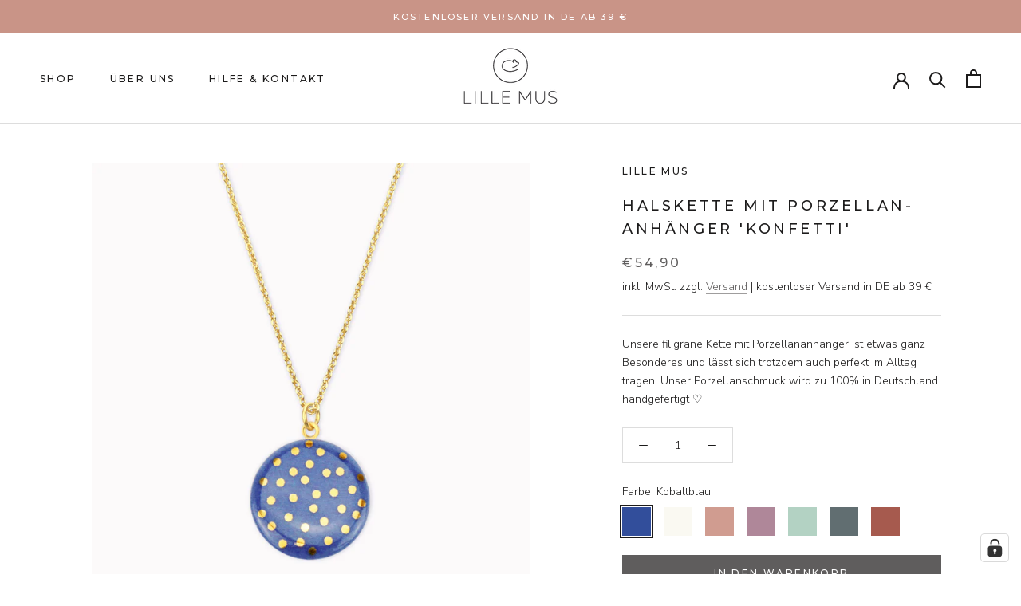

--- FILE ---
content_type: text/html; charset=utf-8
request_url: https://lille-mus.de/products/halskette-mit-porzellan-anhanger-konfetti-gold
body_size: 112752
content:
<!doctype html>
<html class="no-js" lang="de">
  <head>
    <meta charset="utf-8"> 
    <meta http-equiv="X-UA-Compatible" content="IE=edge,chrome=1">
    <meta name="viewport" content="width=device-width, initial-scale=1.0, height=device-height, minimum-scale=1.0, maximum-scale=1.0">
    <meta name="theme-color" content="">
    <title>
      Porzellan-Halskette mit Konfetti-Dekor &ndash; lille mus
    </title><meta name="description" content="Die filigrane Halskette verzaubert durch ihre hochwertige Verarbeitung und ihr elegantes Design. Trotz der schlichten Form wird der Anhänger durch das Konfetti-Dekor aus 24 Karat Gold zu einem wunderschönen Blickfang an deinem Hals. Der Kettenanhänger wird in Deutschland von Hand aus Porzellan gefertigt, wobei jedes Sc"><link rel="canonical" href="https://lille-mus.de/products/halskette-mit-porzellan-anhanger-konfetti-gold"><link rel="shortcut icon" href="//lille-mus.de/cdn/shop/files/lillle-mus-Favicon_96x.png?v=1646906720" type="image/png"><meta property="og:type" content="product">
  <meta property="og:title" content="Halskette mit Porzellan-Anhänger &#39;Konfetti&#39;"><meta property="og:image" content="http://lille-mus.de/cdn/shop/files/Kette-Konfetti-Kobaltblau.jpg?v=1730493322">
    <meta property="og:image:secure_url" content="https://lille-mus.de/cdn/shop/files/Kette-Konfetti-Kobaltblau.jpg?v=1730493322">
    <meta property="og:image:width" content="2000">
    <meta property="og:image:height" content="2500"><meta property="product:price:amount" content="54,90">
  <meta property="product:price:currency" content="EUR"><meta property="og:description" content="Die filigrane Halskette verzaubert durch ihre hochwertige Verarbeitung und ihr elegantes Design. Trotz der schlichten Form wird der Anhänger durch das Konfetti-Dekor aus 24 Karat Gold zu einem wunderschönen Blickfang an deinem Hals. Der Kettenanhänger wird in Deutschland von Hand aus Porzellan gefertigt, wobei jedes Sc"><meta property="og:url" content="https://lille-mus.de/products/halskette-mit-porzellan-anhanger-konfetti-gold">
<meta property="og:site_name" content="lille mus"><meta name="twitter:card" content="summary"><meta name="twitter:title" content="Halskette mit Porzellan-Anhänger &#39;Konfetti&#39;">
  <meta name="twitter:description" content="Die filigrane Halskette verzaubert durch ihre hochwertige Verarbeitung und ihr elegantes Design. Trotz der schlichten Form wird der Anhänger durch das Konfetti-Dekor aus 24 Karat Gold zu einem wunderschönen Blickfang an deinem Hals. Der Kettenanhänger wird in Deutschland von Hand aus Porzellan gefertigt, wobei jedes Schmuckstück dreimal gebrannt wird. Das Feingold wird im letzten Schritt bei 800 Grad in das Porzellan eingebrannt. Durch dieses aufwendige Brennverfahren wird der Schmuck kratz- und stoßfest. Die Kette ist aus vergoldetem 925 Silber. Material Plättchen: Porzellan Material Kette: 925 Sterlingsilber, vergoldet Dekor: 24 Karat Feingold Dekor Motiv: Konfetti Farbe nach Wahl: Altrosa, Blau, Bordeaux, Grau, Mintgrün oder Weiß Oberfläche: glasiert Maße: Kettenlänge: 45 cm; Durchmesser: ca. 1,6 cm Unser Porzellanschmuck wird in einer hübschen Schmuckschachtel geliefert. In unserem Shop findest du die Halskette auch noch in vielen anderen Designs! Passend zu der Halskette bieten">
  <meta name="twitter:image" content="https://lille-mus.de/cdn/shop/files/Kette-Konfetti-Kobaltblau_600x600_crop_center.jpg?v=1730493322">
    <style>
  @font-face {
  font-family: Montserrat;
  font-weight: 500;
  font-style: normal;
  font-display: fallback;
  src: url("//lille-mus.de/cdn/fonts/montserrat/montserrat_n5.07ef3781d9c78c8b93c98419da7ad4fbeebb6635.woff2") format("woff2"),
       url("//lille-mus.de/cdn/fonts/montserrat/montserrat_n5.adf9b4bd8b0e4f55a0b203cdd84512667e0d5e4d.woff") format("woff");
}

  @font-face {
  font-family: "Nunito Sans";
  font-weight: 300;
  font-style: normal;
  font-display: fallback;
  src: url("//lille-mus.de/cdn/fonts/nunito_sans/nunitosans_n3.dd449b0f52a6ad3150beb6eb8d82627ea34fcb52.woff2") format("woff2"),
       url("//lille-mus.de/cdn/fonts/nunito_sans/nunitosans_n3.45928256bc616e1eba7b853895e4696fe2a37713.woff") format("woff");
}


  @font-face {
  font-family: "Nunito Sans";
  font-weight: 400;
  font-style: normal;
  font-display: fallback;
  src: url("//lille-mus.de/cdn/fonts/nunito_sans/nunitosans_n4.0276fe080df0ca4e6a22d9cb55aed3ed5ba6b1da.woff2") format("woff2"),
       url("//lille-mus.de/cdn/fonts/nunito_sans/nunitosans_n4.b4964bee2f5e7fd9c3826447e73afe2baad607b7.woff") format("woff");
}

  @font-face {
  font-family: "Nunito Sans";
  font-weight: 300;
  font-style: italic;
  font-display: fallback;
  src: url("//lille-mus.de/cdn/fonts/nunito_sans/nunitosans_i3.25cfe26d24b90b67b639ed9f5ce92c1998451bfe.woff2") format("woff2"),
       url("//lille-mus.de/cdn/fonts/nunito_sans/nunitosans_i3.8b447d33bcae1ea38db366085c0903f48f832383.woff") format("woff");
}

  @font-face {
  font-family: "Nunito Sans";
  font-weight: 400;
  font-style: italic;
  font-display: fallback;
  src: url("//lille-mus.de/cdn/fonts/nunito_sans/nunitosans_i4.6e408730afac1484cf297c30b0e67c86d17fc586.woff2") format("woff2"),
       url("//lille-mus.de/cdn/fonts/nunito_sans/nunitosans_i4.c9b6dcbfa43622b39a5990002775a8381942ae38.woff") format("woff");
}


  :root {
    --heading-font-family : Montserrat, sans-serif;
    --heading-font-weight : 500;
    --heading-font-style  : normal;

    --text-font-family : "Nunito Sans", sans-serif;
    --text-font-weight : 300;
    --text-font-style  : normal;

    --base-text-font-size   : 14px;
    --default-text-font-size: 14px;--background          : #ffffff;
    --background-rgb      : 255, 255, 255;
    --light-background    : #ffffff;
    --light-background-rgb: 255, 255, 255;
    --heading-color       : #1c1b1b;
    --text-color          : #1c1b1b;
    --text-color-rgb      : 28, 27, 27;
    --text-color-light    : #5f5d5d;
    --text-color-light-rgb: 95, 93, 93;
    --link-color          : #5f5d5d;
    --link-color-rgb      : 95, 93, 93;
    --border-color        : #dddddd;
    --border-color-rgb    : 221, 221, 221;

    --button-background    : #5f5d5d;
    --button-background-rgb: 95, 93, 93;
    --button-text-color    : #ffffff;

    --header-background       : #ffffff;
    --header-heading-color    : #1c1b1b;
    --header-light-text-color : #5f5d5d;
    --header-border-color     : #dddddd;

    --footer-background    : #ffffff;
    --footer-text-color    : #5f5d5d;
    --footer-heading-color : #1c1b1b;
    --footer-border-color  : #e7e7e7;

    --navigation-background      : #c4a998;
    --navigation-background-rgb  : 196, 169, 152;
    --navigation-text-color      : #1c1b1b;
    --navigation-text-color-light: rgba(28, 27, 27, 0.5);
    --navigation-border-color    : rgba(28, 27, 27, 0.25);

    --newsletter-popup-background     : #1c1b1b;
    --newsletter-popup-text-color     : #ffffff;
    --newsletter-popup-text-color-rgb : 255, 255, 255;

    --secondary-elements-background       : #1c1b1b;
    --secondary-elements-background-rgb   : 28, 27, 27;
    --secondary-elements-text-color       : #ffffff;
    --secondary-elements-text-color-light : rgba(255, 255, 255, 0.5);
    --secondary-elements-border-color     : rgba(255, 255, 255, 0.25);

    --product-sale-price-color    : #bc796c;
    --product-sale-price-color-rgb: 188, 121, 108;
    --product-star-rating: #f6a429;

    /* Shopify related variables */
    --payment-terms-background-color: #ffffff;

    /* Products */

    --horizontal-spacing-four-products-per-row: 60px;
        --horizontal-spacing-two-products-per-row : 60px;

    --vertical-spacing-four-products-per-row: 60px;
        --vertical-spacing-two-products-per-row : 75px;

    /* Animation */
    --drawer-transition-timing: cubic-bezier(0.645, 0.045, 0.355, 1);
    --header-base-height: 80px; /* We set a default for browsers that do not support CSS variables */

    /* Cursors */
    --cursor-zoom-in-svg    : url(//lille-mus.de/cdn/shop/t/20/assets/cursor-zoom-in.svg?v=170532930330058140181750071341);
    --cursor-zoom-in-2x-svg : url(//lille-mus.de/cdn/shop/t/20/assets/cursor-zoom-in-2x.svg?v=56685658183649387561750071341);
  }
</style>

<script>
  // IE11 does not have support for CSS variables, so we have to polyfill them
  if (!(((window || {}).CSS || {}).supports && window.CSS.supports('(--a: 0)'))) {
    const script = document.createElement('script');
    script.type = 'text/javascript';
    script.src = 'https://cdn.jsdelivr.net/npm/css-vars-ponyfill@2';
    script.onload = function() {
      cssVars({});
    };

    document.getElementsByTagName('head')[0].appendChild(script);
  }
</script>
    <script>window.performance && window.performance.mark && window.performance.mark('shopify.content_for_header.start');</script><meta name="facebook-domain-verification" content="myqdiz8yfw0gqt54fo2265ka29zn7u">
<meta name="google-site-verification" content="jSipM9h97WnL9BmQcFy-3-YGuD3yT3GPY7N9zVfPc3w">
<meta id="shopify-digital-wallet" name="shopify-digital-wallet" content="/56103108652/digital_wallets/dialog">
<meta name="shopify-checkout-api-token" content="f55d3f75f2c4bab5675788729f21a04d">
<meta id="in-context-paypal-metadata" data-shop-id="56103108652" data-venmo-supported="false" data-environment="production" data-locale="de_DE" data-paypal-v4="true" data-currency="EUR">
<link rel="alternate" type="application/json+oembed" href="https://lille-mus.de/products/halskette-mit-porzellan-anhanger-konfetti-gold.oembed">
<script async="async" src="/checkouts/internal/preloads.js?locale=de-DE"></script>
<script id="apple-pay-shop-capabilities" type="application/json">{"shopId":56103108652,"countryCode":"DE","currencyCode":"EUR","merchantCapabilities":["supports3DS"],"merchantId":"gid:\/\/shopify\/Shop\/56103108652","merchantName":"lille mus","requiredBillingContactFields":["postalAddress","email"],"requiredShippingContactFields":["postalAddress","email"],"shippingType":"shipping","supportedNetworks":["visa","maestro","masterCard","amex"],"total":{"type":"pending","label":"lille mus","amount":"1.00"},"shopifyPaymentsEnabled":true,"supportsSubscriptions":true}</script>
<script id="shopify-features" type="application/json">{"accessToken":"f55d3f75f2c4bab5675788729f21a04d","betas":["rich-media-storefront-analytics"],"domain":"lille-mus.de","predictiveSearch":true,"shopId":56103108652,"locale":"de"}</script>
<script>var Shopify = Shopify || {};
Shopify.shop = "lille-mus.myshopify.com";
Shopify.locale = "de";
Shopify.currency = {"active":"EUR","rate":"1.0"};
Shopify.country = "DE";
Shopify.theme = {"name":"25-06-16 PopUp Urlaub","id":176447258960,"schema_name":"Prestige","schema_version":"5.6.2","theme_store_id":855,"role":"main"};
Shopify.theme.handle = "null";
Shopify.theme.style = {"id":null,"handle":null};
Shopify.cdnHost = "lille-mus.de/cdn";
Shopify.routes = Shopify.routes || {};
Shopify.routes.root = "/";</script>
<script type="module">!function(o){(o.Shopify=o.Shopify||{}).modules=!0}(window);</script>
<script>!function(o){function n(){var o=[];function n(){o.push(Array.prototype.slice.apply(arguments))}return n.q=o,n}var t=o.Shopify=o.Shopify||{};t.loadFeatures=n(),t.autoloadFeatures=n()}(window);</script>
<script id="shop-js-analytics" type="application/json">{"pageType":"product"}</script>
<script defer="defer" async type="module" src="//lille-mus.de/cdn/shopifycloud/shop-js/modules/v2/client.init-shop-cart-sync_e98Ab_XN.de.esm.js"></script>
<script defer="defer" async type="module" src="//lille-mus.de/cdn/shopifycloud/shop-js/modules/v2/chunk.common_Pcw9EP95.esm.js"></script>
<script defer="defer" async type="module" src="//lille-mus.de/cdn/shopifycloud/shop-js/modules/v2/chunk.modal_CzmY4ZhL.esm.js"></script>
<script type="module">
  await import("//lille-mus.de/cdn/shopifycloud/shop-js/modules/v2/client.init-shop-cart-sync_e98Ab_XN.de.esm.js");
await import("//lille-mus.de/cdn/shopifycloud/shop-js/modules/v2/chunk.common_Pcw9EP95.esm.js");
await import("//lille-mus.de/cdn/shopifycloud/shop-js/modules/v2/chunk.modal_CzmY4ZhL.esm.js");

  window.Shopify.SignInWithShop?.initShopCartSync?.({"fedCMEnabled":true,"windoidEnabled":true});

</script>
<script>(function() {
  var isLoaded = false;
  function asyncLoad() {
    if (isLoaded) return;
    isLoaded = true;
    var urls = ["https:\/\/api.fastbundle.co\/scripts\/src.js?shop=lille-mus.myshopify.com"];
    for (var i = 0; i < urls.length; i++) {
      var s = document.createElement('script');
      s.type = 'text/javascript';
      s.async = true;
      s.src = urls[i];
      var x = document.getElementsByTagName('script')[0];
      x.parentNode.insertBefore(s, x);
    }
  };
  if(window.attachEvent) {
    window.attachEvent('onload', asyncLoad);
  } else {
    window.addEventListener('load', asyncLoad, false);
  }
})();</script>
<script id="__st">var __st={"a":56103108652,"offset":3600,"reqid":"80481300-af2a-4ad1-ba38-8b4e852bc46f-1769262675","pageurl":"lille-mus.de\/products\/halskette-mit-porzellan-anhanger-konfetti-gold","u":"e3ee9cea1d9b","p":"product","rtyp":"product","rid":6804129972268};</script>
<script>window.ShopifyPaypalV4VisibilityTracking = true;</script>
<script id="captcha-bootstrap">!function(){'use strict';const t='contact',e='account',n='new_comment',o=[[t,t],['blogs',n],['comments',n],[t,'customer']],c=[[e,'customer_login'],[e,'guest_login'],[e,'recover_customer_password'],[e,'create_customer']],r=t=>t.map((([t,e])=>`form[action*='/${t}']:not([data-nocaptcha='true']) input[name='form_type'][value='${e}']`)).join(','),a=t=>()=>t?[...document.querySelectorAll(t)].map((t=>t.form)):[];function s(){const t=[...o],e=r(t);return a(e)}const i='password',u='form_key',d=['recaptcha-v3-token','g-recaptcha-response','h-captcha-response',i],f=()=>{try{return window.sessionStorage}catch{return}},m='__shopify_v',_=t=>t.elements[u];function p(t,e,n=!1){try{const o=window.sessionStorage,c=JSON.parse(o.getItem(e)),{data:r}=function(t){const{data:e,action:n}=t;return t[m]||n?{data:e,action:n}:{data:t,action:n}}(c);for(const[e,n]of Object.entries(r))t.elements[e]&&(t.elements[e].value=n);n&&o.removeItem(e)}catch(o){console.error('form repopulation failed',{error:o})}}const l='form_type',E='cptcha';function T(t){t.dataset[E]=!0}const w=window,h=w.document,L='Shopify',v='ce_forms',y='captcha';let A=!1;((t,e)=>{const n=(g='f06e6c50-85a8-45c8-87d0-21a2b65856fe',I='https://cdn.shopify.com/shopifycloud/storefront-forms-hcaptcha/ce_storefront_forms_captcha_hcaptcha.v1.5.2.iife.js',D={infoText:'Durch hCaptcha geschützt',privacyText:'Datenschutz',termsText:'Allgemeine Geschäftsbedingungen'},(t,e,n)=>{const o=w[L][v],c=o.bindForm;if(c)return c(t,g,e,D).then(n);var r;o.q.push([[t,g,e,D],n]),r=I,A||(h.body.append(Object.assign(h.createElement('script'),{id:'captcha-provider',async:!0,src:r})),A=!0)});var g,I,D;w[L]=w[L]||{},w[L][v]=w[L][v]||{},w[L][v].q=[],w[L][y]=w[L][y]||{},w[L][y].protect=function(t,e){n(t,void 0,e),T(t)},Object.freeze(w[L][y]),function(t,e,n,w,h,L){const[v,y,A,g]=function(t,e,n){const i=e?o:[],u=t?c:[],d=[...i,...u],f=r(d),m=r(i),_=r(d.filter((([t,e])=>n.includes(e))));return[a(f),a(m),a(_),s()]}(w,h,L),I=t=>{const e=t.target;return e instanceof HTMLFormElement?e:e&&e.form},D=t=>v().includes(t);t.addEventListener('submit',(t=>{const e=I(t);if(!e)return;const n=D(e)&&!e.dataset.hcaptchaBound&&!e.dataset.recaptchaBound,o=_(e),c=g().includes(e)&&(!o||!o.value);(n||c)&&t.preventDefault(),c&&!n&&(function(t){try{if(!f())return;!function(t){const e=f();if(!e)return;const n=_(t);if(!n)return;const o=n.value;o&&e.removeItem(o)}(t);const e=Array.from(Array(32),(()=>Math.random().toString(36)[2])).join('');!function(t,e){_(t)||t.append(Object.assign(document.createElement('input'),{type:'hidden',name:u})),t.elements[u].value=e}(t,e),function(t,e){const n=f();if(!n)return;const o=[...t.querySelectorAll(`input[type='${i}']`)].map((({name:t})=>t)),c=[...d,...o],r={};for(const[a,s]of new FormData(t).entries())c.includes(a)||(r[a]=s);n.setItem(e,JSON.stringify({[m]:1,action:t.action,data:r}))}(t,e)}catch(e){console.error('failed to persist form',e)}}(e),e.submit())}));const S=(t,e)=>{t&&!t.dataset[E]&&(n(t,e.some((e=>e===t))),T(t))};for(const o of['focusin','change'])t.addEventListener(o,(t=>{const e=I(t);D(e)&&S(e,y())}));const B=e.get('form_key'),M=e.get(l),P=B&&M;t.addEventListener('DOMContentLoaded',(()=>{const t=y();if(P)for(const e of t)e.elements[l].value===M&&p(e,B);[...new Set([...A(),...v().filter((t=>'true'===t.dataset.shopifyCaptcha))])].forEach((e=>S(e,t)))}))}(h,new URLSearchParams(w.location.search),n,t,e,['guest_login'])})(!0,!0)}();</script>
<script integrity="sha256-4kQ18oKyAcykRKYeNunJcIwy7WH5gtpwJnB7kiuLZ1E=" data-source-attribution="shopify.loadfeatures" defer="defer" src="//lille-mus.de/cdn/shopifycloud/storefront/assets/storefront/load_feature-a0a9edcb.js" crossorigin="anonymous"></script>
<script data-source-attribution="shopify.dynamic_checkout.dynamic.init">var Shopify=Shopify||{};Shopify.PaymentButton=Shopify.PaymentButton||{isStorefrontPortableWallets:!0,init:function(){window.Shopify.PaymentButton.init=function(){};var t=document.createElement("script");t.src="https://lille-mus.de/cdn/shopifycloud/portable-wallets/latest/portable-wallets.de.js",t.type="module",document.head.appendChild(t)}};
</script>
<script data-source-attribution="shopify.dynamic_checkout.buyer_consent">
  function portableWalletsHideBuyerConsent(e){var t=document.getElementById("shopify-buyer-consent"),n=document.getElementById("shopify-subscription-policy-button");t&&n&&(t.classList.add("hidden"),t.setAttribute("aria-hidden","true"),n.removeEventListener("click",e))}function portableWalletsShowBuyerConsent(e){var t=document.getElementById("shopify-buyer-consent"),n=document.getElementById("shopify-subscription-policy-button");t&&n&&(t.classList.remove("hidden"),t.removeAttribute("aria-hidden"),n.addEventListener("click",e))}window.Shopify?.PaymentButton&&(window.Shopify.PaymentButton.hideBuyerConsent=portableWalletsHideBuyerConsent,window.Shopify.PaymentButton.showBuyerConsent=portableWalletsShowBuyerConsent);
</script>
<script data-source-attribution="shopify.dynamic_checkout.cart.bootstrap">document.addEventListener("DOMContentLoaded",(function(){function t(){return document.querySelector("shopify-accelerated-checkout-cart, shopify-accelerated-checkout")}if(t())Shopify.PaymentButton.init();else{new MutationObserver((function(e,n){t()&&(Shopify.PaymentButton.init(),n.disconnect())})).observe(document.body,{childList:!0,subtree:!0})}}));
</script>
<link id="shopify-accelerated-checkout-styles" rel="stylesheet" media="screen" href="https://lille-mus.de/cdn/shopifycloud/portable-wallets/latest/accelerated-checkout-backwards-compat.css" crossorigin="anonymous">
<style id="shopify-accelerated-checkout-cart">
        #shopify-buyer-consent {
  margin-top: 1em;
  display: inline-block;
  width: 100%;
}

#shopify-buyer-consent.hidden {
  display: none;
}

#shopify-subscription-policy-button {
  background: none;
  border: none;
  padding: 0;
  text-decoration: underline;
  font-size: inherit;
  cursor: pointer;
}

#shopify-subscription-policy-button::before {
  box-shadow: none;
}

      </style>

<script>window.performance && window.performance.mark && window.performance.mark('shopify.content_for_header.end');</script>
    <link rel="stylesheet" href="//lille-mus.de/cdn/shop/t/20/assets/theme.css?v=180730195410372134581750071341">
    <script>// This allows to expose several variables to the global scope, to be used in scripts
      window.theme = {
        pageType: "product",
        moneyFormat: "€{{amount_with_comma_separator}}",
        moneyWithCurrencyFormat: "€{{amount_with_comma_separator}} EUR",
        currencyCodeEnabled: false,
        productImageSize: "natural",
        searchMode: "product,article",
        showPageTransition: false,
        showElementStaggering: true,
        showImageZooming: true
      };
      window.routes = {
        rootUrl: "\/",
        rootUrlWithoutSlash: '',
        cartUrl: "\/cart",
        cartAddUrl: "\/cart\/add",
        cartChangeUrl: "\/cart\/change",
        searchUrl: "\/search",
        productRecommendationsUrl: "\/recommendations\/products"
      };
      window.languages = {
        cartAddNote: "Bestellnotiz hinzufügen",
        cartEditNote: "Bestellnotiz bearbeiten",
        productImageLoadingError: "Dieses Bild konnte nicht geladen werden. Bitte versuche die Seite neu zu laden.",
        productFormAddToCart: "In den Warenkorb",
        productFormUnavailable: "Nicht verfügbar",
        productFormSoldOut: "Ausverkauft",
        shippingEstimatorOneResult: "1 Option verfügbar:",
        shippingEstimatorMoreResults: "{{count}} Optionen verfügbar:",
        shippingEstimatorNoResults: "Es konnte kein Versand gefunden werden"
      };
      window.lazySizesConfig = {
        loadHidden: false,
        hFac: 0.5,
        expFactor: 2,
        ricTimeout: 150,
        lazyClass: 'Image--lazyLoad',
        loadingClass: 'Image--lazyLoading',
        loadedClass: 'Image--lazyLoaded'
      };
      document.documentElement.className = document.documentElement.className.replace('no-js', 'js');
      document.documentElement.style.setProperty('--window-height', window.innerHeight + 'px');
      // We do a quick detection of some features (we could use Modernizr but for so little...)
      (function() {
        document.documentElement.className += ((window.CSS && window.CSS.supports('(position: sticky) or (position: -webkit-sticky)')) ? ' supports-sticky' : ' no-supports-sticky');
        document.documentElement.className += (window.matchMedia('(-moz-touch-enabled: 1), (hover: none)')).matches ? ' no-supports-hover' : ' supports-hover';
      }());
      
    </script>
    <script src="//lille-mus.de/cdn/shop/t/20/assets/lazysizes.min.js?v=174358363404432586981750071341" async></script><script src="//lille-mus.de/cdn/shop/t/20/assets/libs.min.js?v=26178543184394469741750071341" defer></script>
    <script src="//lille-mus.de/cdn/shop/t/20/assets/theme.js?v=177185169658429489871750071341" defer></script>
    <script src="//lille-mus.de/cdn/shop/t/20/assets/custom.js?v=183944157590872491501750071341" defer></script>
    <script>
      (function () {
        window.onpageshow = function() {
          if (window.theme.showPageTransition) {
            var pageTransition = document.querySelector('.PageTransition');
            if (pageTransition) {
              pageTransition.style.visibility = 'visible';
              pageTransition.style.opacity = '0';
            }
          }
          // When the page is loaded from the cache, we have to reload the cart content
          document.documentElement.dispatchEvent(new CustomEvent('cart:refresh', {
            bubbles: true
          }));
        };
      })();
    </script>
    
  <script type="application/ld+json">
  {
    "@context": "http://schema.org",
    "@type": "Product",
    "offers": [{
          "@type": "Offer",
          "name": "Kobaltblau",
          "availability":"https://schema.org/InStock",
          "price": 54.9,
          "priceCurrency": "EUR",
          "priceValidUntil": "2026-02-03","sku": "LM10294","url": "/products/halskette-mit-porzellan-anhanger-konfetti-gold?variant=49420818874704"
        },
{
          "@type": "Offer",
          "name": "Weiß",
          "availability":"https://schema.org/InStock",
          "price": 54.9,
          "priceCurrency": "EUR",
          "priceValidUntil": "2026-02-03","sku": "LM10291","url": "/products/halskette-mit-porzellan-anhanger-konfetti-gold?variant=49420818776400"
        },
{
          "@type": "Offer",
          "name": "Altrosa",
          "availability":"https://schema.org/InStock",
          "price": 54.9,
          "priceCurrency": "EUR",
          "priceValidUntil": "2026-02-03","sku": "LM10292","url": "/products/halskette-mit-porzellan-anhanger-konfetti-gold?variant=49420818809168"
        },
{
          "@type": "Offer",
          "name": "Mauve",
          "availability":"https://schema.org/InStock",
          "price": 54.9,
          "priceCurrency": "EUR",
          "priceValidUntil": "2026-02-03","sku": "LM10291-Mau","url": "/products/halskette-mit-porzellan-anhanger-konfetti-gold?variant=49444940874064"
        },
{
          "@type": "Offer",
          "name": "Mint",
          "availability":"https://schema.org/InStock",
          "price": 54.9,
          "priceCurrency": "EUR",
          "priceValidUntil": "2026-02-03","sku": "LM10293","url": "/products/halskette-mit-porzellan-anhanger-konfetti-gold?variant=49420818841936"
        },
{
          "@type": "Offer",
          "name": "Grau",
          "availability":"https://schema.org/InStock",
          "price": 54.9,
          "priceCurrency": "EUR",
          "priceValidUntil": "2026-02-03","sku": "LM10295","url": "/products/halskette-mit-porzellan-anhanger-konfetti-gold?variant=49420818907472"
        },
{
          "@type": "Offer",
          "name": "Bordeaux",
          "availability":"https://schema.org/InStock",
          "price": 54.9,
          "priceCurrency": "EUR",
          "priceValidUntil": "2026-02-03","sku": "LM10585","url": "/products/halskette-mit-porzellan-anhanger-konfetti-gold?variant=49420689506640"
        }
],
      "gtin13": "4255827704631",
      "productId": "4255827704631",
    "brand": {
      "name": "lille mus"
    },
    "name": "Halskette mit Porzellan-Anhänger 'Konfetti'",
    "description": "Die filigrane Halskette verzaubert durch ihre hochwertige Verarbeitung und ihr elegantes Design. Trotz der schlichten Form wird der Anhänger durch das Konfetti-Dekor aus 24 Karat Gold zu einem wunderschönen Blickfang an deinem Hals. Der Kettenanhänger wird in Deutschland von Hand aus Porzellan gefertigt, wobei jedes Schmuckstück dreimal gebrannt wird. Das Feingold wird im letzten Schritt bei 800 Grad in das Porzellan eingebrannt. Durch dieses aufwendige Brennverfahren wird der Schmuck kratz- und stoßfest. Die Kette ist aus vergoldetem 925 Silber.\n\nMaterial Plättchen: Porzellan\nMaterial Kette: 925 Sterlingsilber, vergoldet\nDekor: 24 Karat Feingold\nDekor Motiv: Konfetti\nFarbe nach Wahl: Altrosa, Blau, Bordeaux, Grau, Mintgrün oder Weiß\nOberfläche: glasiert\nMaße: Kettenlänge: 45 cm; Durchmesser: ca. 1,6 cm\n\nUnser Porzellanschmuck wird in einer hübschen Schmuckschachtel geliefert.\nIn unserem Shop findest du die Halskette auch noch in vielen anderen Designs! Passend zu der Halskette bieten wir auch ein Armband, Ohrhänger oder Ohrstecker an.",
    "category": "",
    "url": "/products/halskette-mit-porzellan-anhanger-konfetti-gold",
    "sku": "LM10294",
    "image": {
      "@type": "ImageObject",
      "url": "https://lille-mus.de/cdn/shop/files/Kette-Konfetti-Kobaltblau_1024x.jpg?v=1730493322",
      "image": "https://lille-mus.de/cdn/shop/files/Kette-Konfetti-Kobaltblau_1024x.jpg?v=1730493322",
      "name": "Halskette mit Porzellan-Anhänger 'Konfetti'",
      "width": "1024",
      "height": "1024"
    }
  }
  </script>



  <script type="application/ld+json">
  {
    "@context": "http://schema.org",
    "@type": "BreadcrumbList",
  "itemListElement": [{
      "@type": "ListItem",
      "position": 1,
      "name": "Home",
      "item": "https://lille-mus.de"
    },{
          "@type": "ListItem",
          "position": 2,
          "name": "Halskette mit Porzellan-Anhänger 'Konfetti'",
          "item": "https://lille-mus.de/products/halskette-mit-porzellan-anhanger-konfetti-gold"
        }]
  }
  </script>

    <!-- Hotjar Tracking Code for https://lille-mus.de/ -->
<script>
    (function(h,o,t,j,a,r){
        h.hj=h.hj||function(){(h.hj.q=h.hj.q||[]).push(arguments)};
        h._hjSettings={hjid:3007869,hjsv:6};
        a=o.getElementsByTagName('head')[0];
        r=o.createElement('script');r.async=1;
        r.src=t+h._hjSettings.hjid+j+h._hjSettings.hjsv;
        a.appendChild(r);
    })(window,document,'https://static.hotjar.com/c/hotjar-','.js?sv=');
</script>
  <!-- BEGIN app block: shopify://apps/complianz-gdpr-cookie-consent/blocks/bc-block/e49729f0-d37d-4e24-ac65-e0e2f472ac27 -->

    
    
<link id='complianz-css' rel="stylesheet" href=https://cdn.shopify.com/extensions/019be05e-f673-7a8f-bd4e-ed0da9930f96/gdpr-legal-cookie-75/assets/complainz.css media="print" onload="this.media='all'">
    <style>
        #Compliance-iframe.Compliance-iframe-branded > div.purposes-header,
        #Compliance-iframe.Compliance-iframe-branded > div.cmplc-cmp-header,
        #purposes-container > div.purposes-header,
        #Compliance-cs-banner .Compliance-cs-brand {
            background-color: #FFFFFF !important;
            color: #0A0A0A!important;
        }
        #Compliance-iframe.Compliance-iframe-branded .purposes-header .cmplc-btn-cp ,
        #Compliance-iframe.Compliance-iframe-branded .purposes-header .cmplc-btn-cp:hover,
        #Compliance-iframe.Compliance-iframe-branded .purposes-header .cmplc-btn-back:hover  {
            background-color: #ffffff !important;
            opacity: 1 !important;
        }
        #Compliance-cs-banner .cmplc-toggle .cmplc-toggle-label {
            color: #FFFFFF!important;
        }
        #Compliance-iframe.Compliance-iframe-branded .purposes-header .cmplc-btn-cp:hover,
        #Compliance-iframe.Compliance-iframe-branded .purposes-header .cmplc-btn-back:hover {
            background-color: #0A0A0A!important;
            color: #FFFFFF!important;
        }
        #Compliance-cs-banner #Compliance-cs-title {
            font-size: 14px !important;
        }
        #Compliance-cs-banner .Compliance-cs-content,
        #Compliance-cs-title,
        .cmplc-toggle-checkbox.granular-control-checkbox span {
            background-color: #FFFFFF !important;
            color: #0A0A0A !important;
            font-size: 14px !important;
        }
        #Compliance-cs-banner .Compliance-cs-close-btn {
            font-size: 14px !important;
            background-color: #FFFFFF !important;
        }
        #Compliance-cs-banner .Compliance-cs-opt-group {
            color: #FFFFFF !important;
        }
        #Compliance-cs-banner .Compliance-cs-opt-group button,
        .Compliance-alert button.Compliance-button-cancel {
            background-color: #D3D3D3!important;
            color: #FFFFFF!important;
        }
        #Compliance-cs-banner .Compliance-cs-opt-group button.Compliance-cs-accept-btn,
        #Compliance-cs-banner .Compliance-cs-opt-group button.Compliance-cs-btn-primary,
        .Compliance-alert button.Compliance-button-confirm {
            background-color: #BC796C !important;
            color: #FFFFFF !important;
        }
        #Compliance-cs-banner .Compliance-cs-opt-group button.Compliance-cs-reject-btn {
            background-color: #D3D3D3!important;
            color: #FFFFFF!important;
        }

        #Compliance-cs-banner .Compliance-banner-content button {
            cursor: pointer !important;
            color: currentColor !important;
            text-decoration: underline !important;
            border: none !important;
            background-color: transparent !important;
            font-size: 100% !important;
            padding: 0 !important;
        }

        #Compliance-cs-banner .Compliance-cs-opt-group button {
            border-radius: 4px !important;
            padding-block: 10px !important;
        }
        @media (min-width: 640px) {
            #Compliance-cs-banner.Compliance-cs-default-floating:not(.Compliance-cs-top):not(.Compliance-cs-center) .Compliance-cs-container, #Compliance-cs-banner.Compliance-cs-default-floating:not(.Compliance-cs-bottom):not(.Compliance-cs-center) .Compliance-cs-container, #Compliance-cs-banner.Compliance-cs-default-floating.Compliance-cs-center:not(.Compliance-cs-top):not(.Compliance-cs-bottom) .Compliance-cs-container {
                width: 560px !important;
            }
            #Compliance-cs-banner.Compliance-cs-default-floating:not(.Compliance-cs-top):not(.Compliance-cs-center) .Compliance-cs-opt-group, #Compliance-cs-banner.Compliance-cs-default-floating:not(.Compliance-cs-bottom):not(.Compliance-cs-center) .Compliance-cs-opt-group, #Compliance-cs-banner.Compliance-cs-default-floating.Compliance-cs-center:not(.Compliance-cs-top):not(.Compliance-cs-bottom) .Compliance-cs-opt-group {
                flex-direction: row !important;
            }
            #Compliance-cs-banner .Compliance-cs-opt-group button:not(:last-of-type),
            #Compliance-cs-banner .Compliance-cs-opt-group button {
                margin-right: 4px !important;
            }
            #Compliance-cs-banner .Compliance-cs-container .Compliance-cs-brand {
                position: relative !important;
                inset-block-start: 6px;
            }
        }
        #Compliance-cs-banner.Compliance-cs-default-floating:not(.Compliance-cs-top):not(.Compliance-cs-center) .Compliance-cs-opt-group > div, #Compliance-cs-banner.Compliance-cs-default-floating:not(.Compliance-cs-bottom):not(.Compliance-cs-center) .Compliance-cs-opt-group > div, #Compliance-cs-banner.Compliance-cs-default-floating.Compliance-cs-center:not(.Compliance-cs-top):not(.Compliance-cs-bottom) .Compliance-cs-opt-group > div {
            flex-direction: row-reverse;
            width: 100% !important;
        }

        .Compliance-cs-brand-badge-outer, .Compliance-cs-brand-badge, #Compliance-cs-banner.Compliance-cs-default-floating.Compliance-cs-bottom .Compliance-cs-brand-badge-outer,
        #Compliance-cs-banner.Compliance-cs-default.Compliance-cs-bottom .Compliance-cs-brand-badge-outer,
        #Compliance-cs-banner.Compliance-cs-default:not(.Compliance-cs-left) .Compliance-cs-brand-badge-outer,
        #Compliance-cs-banner.Compliance-cs-default-floating:not(.Compliance-cs-left) .Compliance-cs-brand-badge-outer {
            display: none !important
        }

        #Compliance-cs-banner:not(.Compliance-cs-top):not(.Compliance-cs-bottom) .Compliance-cs-container.Compliance-cs-themed {
            flex-direction: row !important;
        }

        #Compliance-cs-banner #Compliance-cs-title,
        #Compliance-cs-banner #Compliance-cs-custom-title {
            justify-self: center !important;
            font-size: 14px !important;
            font-family: -apple-system,sans-serif !important;
            margin-inline: auto !important;
            width: 55% !important;
            text-align: center;
            font-weight: 600;
            visibility: unset;
        }

        @media (max-width: 640px) {
            #Compliance-cs-banner #Compliance-cs-title,
            #Compliance-cs-banner #Compliance-cs-custom-title {
                display: block;
            }
        }

        #Compliance-cs-banner .Compliance-cs-brand img {
            max-width: 110px !important;
            min-height: 32px !important;
        }
        #Compliance-cs-banner .Compliance-cs-container .Compliance-cs-brand {
            background: none !important;
            padding: 0px !important;
            margin-block-start:10px !important;
            margin-inline-start:16px !important;
        }

        #Compliance-cs-banner .Compliance-cs-opt-group button {
            padding-inline: 4px !important;
        }

    </style>
    
    
    
    

    <script type="text/javascript">
        function loadScript(src) {
            return new Promise((resolve, reject) => {
                const s = document.createElement("script");
                s.src = src;
                s.charset = "UTF-8";
                s.onload = resolve;
                s.onerror = reject;
                document.head.appendChild(s);
            });
        }

        function filterGoogleConsentModeURLs(domainsArray) {
            const googleConsentModeComplianzURls = [
                // 197, # Google Tag Manager:
                {"domain":"s.www.googletagmanager.com", "path":""},
                {"domain":"www.tagmanager.google.com", "path":""},
                {"domain":"www.googletagmanager.com", "path":""},
                {"domain":"googletagmanager.com", "path":""},
                {"domain":"tagassistant.google.com", "path":""},
                {"domain":"tagmanager.google.com", "path":""},

                // 2110, # Google Analytics 4:
                {"domain":"www.analytics.google.com", "path":""},
                {"domain":"www.google-analytics.com", "path":""},
                {"domain":"ssl.google-analytics.com", "path":""},
                {"domain":"google-analytics.com", "path":""},
                {"domain":"analytics.google.com", "path":""},
                {"domain":"region1.google-analytics.com", "path":""},
                {"domain":"region1.analytics.google.com", "path":""},
                {"domain":"*.google-analytics.com", "path":""},
                {"domain":"www.googletagmanager.com", "path":"/gtag/js?id=G"},
                {"domain":"googletagmanager.com", "path":"/gtag/js?id=UA"},
                {"domain":"www.googletagmanager.com", "path":"/gtag/js?id=UA"},
                {"domain":"googletagmanager.com", "path":"/gtag/js?id=G"},

                // 177, # Google Ads conversion tracking:
                {"domain":"googlesyndication.com", "path":""},
                {"domain":"media.admob.com", "path":""},
                {"domain":"gmodules.com", "path":""},
                {"domain":"ad.ytsa.net", "path":""},
                {"domain":"dartmotif.net", "path":""},
                {"domain":"dmtry.com", "path":""},
                {"domain":"go.channelintelligence.com", "path":""},
                {"domain":"googleusercontent.com", "path":""},
                {"domain":"googlevideo.com", "path":""},
                {"domain":"gvt1.com", "path":""},
                {"domain":"links.channelintelligence.com", "path":""},
                {"domain":"obrasilinteirojoga.com.br", "path":""},
                {"domain":"pcdn.tcgmsrv.net", "path":""},
                {"domain":"rdr.tag.channelintelligence.com", "path":""},
                {"domain":"static.googleadsserving.cn", "path":""},
                {"domain":"studioapi.doubleclick.com", "path":""},
                {"domain":"teracent.net", "path":""},
                {"domain":"ttwbs.channelintelligence.com", "path":""},
                {"domain":"wtb.channelintelligence.com", "path":""},
                {"domain":"youknowbest.com", "path":""},
                {"domain":"doubleclick.net", "path":""},
                {"domain":"redirector.gvt1.com", "path":""},

                //116, # Google Ads Remarketing
                {"domain":"googlesyndication.com", "path":""},
                {"domain":"media.admob.com", "path":""},
                {"domain":"gmodules.com", "path":""},
                {"domain":"ad.ytsa.net", "path":""},
                {"domain":"dartmotif.net", "path":""},
                {"domain":"dmtry.com", "path":""},
                {"domain":"go.channelintelligence.com", "path":""},
                {"domain":"googleusercontent.com", "path":""},
                {"domain":"googlevideo.com", "path":""},
                {"domain":"gvt1.com", "path":""},
                {"domain":"links.channelintelligence.com", "path":""},
                {"domain":"obrasilinteirojoga.com.br", "path":""},
                {"domain":"pcdn.tcgmsrv.net", "path":""},
                {"domain":"rdr.tag.channelintelligence.com", "path":""},
                {"domain":"static.googleadsserving.cn", "path":""},
                {"domain":"studioapi.doubleclick.com", "path":""},
                {"domain":"teracent.net", "path":""},
                {"domain":"ttwbs.channelintelligence.com", "path":""},
                {"domain":"wtb.channelintelligence.com", "path":""},
                {"domain":"youknowbest.com", "path":""},
                {"domain":"doubleclick.net", "path":""},
                {"domain":"redirector.gvt1.com", "path":""}
            ];

            if (!Array.isArray(domainsArray)) { 
                return [];
            }

            const blockedPairs = new Map();
            for (const rule of googleConsentModeComplianzURls) {
                if (!blockedPairs.has(rule.domain)) {
                    blockedPairs.set(rule.domain, new Set());
                }
                blockedPairs.get(rule.domain).add(rule.path);
            }

            return domainsArray.filter(item => {
                const paths = blockedPairs.get(item.d);
                return !(paths && paths.has(item.p));
            });
        }

        function setupAutoblockingByDomain() {
            // autoblocking by domain
            const autoblockByDomainArray = [];
            const prefixID = '10000' // to not get mixed with real metis ids
            let cmpBlockerDomains = []
            let cmpCmplcVendorsPurposes = {}
            let counter = 1
            for (const object of autoblockByDomainArray) {
                cmpBlockerDomains.push({
                    d: object.d,
                    p: object.path,
                    v: prefixID + counter,
                });
                counter++;
            }
            
            counter = 1
            for (const object of autoblockByDomainArray) {
                cmpCmplcVendorsPurposes[prefixID + counter] = object?.p ?? '1';
                counter++;
            }

            Object.defineProperty(window, "cmp_cmplc_vendors_purposes", {
                get() {
                    return cmpCmplcVendorsPurposes;
                },
                set(value) {
                    cmpCmplcVendorsPurposes = { ...cmpCmplcVendorsPurposes, ...value };
                }
            });
            const basicGmc = false;


            Object.defineProperty(window, "cmp_importblockerdomains", {
                get() {
                    if (basicGmc) {
                        return filterGoogleConsentModeURLs(cmpBlockerDomains);
                    }
                    return cmpBlockerDomains;
                },
                set(value) {
                    cmpBlockerDomains = [ ...cmpBlockerDomains, ...value ];
                }
            });
        }

        function enforceRejectionRecovery() {
            const base = (window._cmplc = window._cmplc || {});
            const featuresHolder = {};

            function lockFlagOn(holder) {
                const desc = Object.getOwnPropertyDescriptor(holder, 'rejection_recovery');
                if (!desc) {
                    Object.defineProperty(holder, 'rejection_recovery', {
                        get() { return true; },
                        set(_) { /* ignore */ },
                        enumerable: true,
                        configurable: false
                    });
                }
                return holder;
            }

            Object.defineProperty(base, 'csFeatures', {
                configurable: false,
                enumerable: true,
                get() {
                    return featuresHolder;
                },
                set(obj) {
                    if (obj && typeof obj === 'object') {
                        Object.keys(obj).forEach(k => {
                            if (k !== 'rejection_recovery') {
                                featuresHolder[k] = obj[k];
                            }
                        });
                    }
                    // we lock it, it won't try to redefine
                    lockFlagOn(featuresHolder);
                }
            });

            // Ensure an object is exposed even if read early
            if (!('csFeatures' in base)) {
                base.csFeatures = {};
            } else {
                // If someone already set it synchronously, merge and lock now.
                base.csFeatures = base.csFeatures;
            }
        }

        function splitDomains(joinedString) {
            if (!joinedString) {
                return []; // empty string -> empty array
            }
            return joinedString.split(";");
        }

        function setupWhitelist() {
            // Whitelist by domain:
            const whitelistString = "";
            const whitelist_array = [...splitDomains(whitelistString)];
            if (Array.isArray(window?.cmp_block_ignoredomains)) {
                window.cmp_block_ignoredomains = [...whitelist_array, ...window.cmp_block_ignoredomains];
            }
        }

        async function initCompliance() {
            const currentCsConfiguration = {"siteId":4228953,"cookiePolicyIds":{"de":31166269},"banner":{"acceptButtonDisplay":true,"rejectButtonDisplay":true,"customizeButtonDisplay":true,"position":"float-center","backgroundOverlay":false,"fontSize":"14px","content":"","title":"","hideTitle":false,"acceptButtonCaption":"","rejectButtonCaption":"","customizeButtonCaption":"","cookiePolicyLinkCaption":"","privacyWidget":true,"logo":"data:image\/png;base64,iVBORw0KGgoAAAANSUhEUgAAAfQAAAEpCAYAAABldtB7AAAgAElEQVR4Xuy955ccRZrvnxGZWVXtvVW3umWRkACBhBFWGAmYgVkzq7H7Yt7s\/f0Zy9v9F+65Z8\/uOWvujmZmZ2B2ZgQCCQkkJCFACHnXUnvvu8tkZvw+T3b3XIYdFiPTVV2RKMnqqsrMiCei8huP+z7KsZuVgJVAXklgy5YtifLy8lQURaVBENTqSNcqo2pDFdZro2uNY2rYa2l0lTGmkmMFe2m8KyfFMcmecIzjKqVcjiruoHL4ugl5L+Kv7OKe5jjH9eaUo6b5fJq\/J3k95mhn3ERmTGs9wnHUVe6Yr\/zxrJedmZycTF+5ciWTV4KzjbESKHIJLPzQ7WYlYCVwNyUgvzvZ9fr16925uTk3m826gLdbHpVrVaVSSSdZoj1drl1dLTsgXKMdXctZ1bID8FVG\/RHMy3ivBBBeAHPl+Bx9AXSOsn9+WwB04+R4U\/[base64]\/7S\/+xmOQ5bvgc6y0y4HdRPxftPYMf2ciwJq3502k5o2J5lgBzKnIzEYmmkHhn+asSaXMVBSqKdYHU1xvKlAB76lpLAtzW7dunaePS+BuB99KwErgLkjAAvpdELK9hZXAkgTQahVg56dH0tXpMF0dqagpclSrNqYVoGwFYFsi5TQo49SjgVeDywugHZvPQWG0eq6lec2R\/y9o+rIFfBzwV8g9crxeAFNw+0+kb5Scz3WMmOM9vuHx2uM90eTlWtxCLPNLGjbnGzR6ua4TAz67muAKo1xkhPv0085+Fao+jr2sJgaSOjnuVXnjf\/u3f5t77bXXZAFhNXX7E7ASuAsSsIB+F4Rsb1GUEtDbne3uYNugh8ZaBkKW+cYvD92wAu27MgydGrBW\/[base64]\/tKspJYjttJXA7JWAB\/XZK017LSmBRAoC539PUkyh3ysvSXrpFRaoFCFsF8LUBuC2OimoBVQH0MvYSgDAFUKKJKwloE+06g9F8HrCd5L1JgBvTNuZtx5lGZZ7l+3PActoxOgP4ZgDnLMcs3wmiSAAdYzg3EZv6gmIvajIvRWfnJGO062rHxYTuE\/Tmc06Cc7AGqCT2d\/HFl4L8EmhXzsmVnFTJ2VVcq0o+Wwy+E80+yzWz\/D3P99K0b5bFxDiLi3FM9P0sH3rpd4+r3X7u0Dc7OzvT0dGRPnXqlPjv7WYlYCVwGyVgAf02CtNeqmgl8Mcgt7a2Np8gN7\/[base64]\/NmSknSupa8ld8o5tWRJsKb5ov0J2Y7fDglYQL8dUrTXKHYJ+E1NTWi4qhSzOj7xqAmTdDOA3UyoGn+bekCwHiHVAXK1gF25aLWLJvSpBbA2ExJYhv48jRI9RfDbJOr1NFrzDO\/PcO5cvBsA3DOZKEpkErkom0vkcom5RDDrzwaAdwh4RwLimLWXTO1fBMn4N09qnBZwB+Tl6FYEFW6mNOP5WZ9\/2QQLhiRGfYmYL5GdvpSyICnHYl+OeZ\/FiKrEKlApixIsDhUANql0RODHGrwRDR+LA8BunHEWMGP8jTlejXDOoHH0QKTMgA6jAeQ1OOvMzqxevTpjtfZi\/xnZ\/t+qBCyg36oE7flFL4HOzs5ULpcT03mdCcxmjuxqI4C2AQBuj8FtYY8D0tjwgzv9gHg\/f97kezc4dmvHDPLZUKSJGldKUsjSPmlhU3oqQquNfN+PAFrRuBdBWzTvU0tBZ0vA\/U213M9Hw8eWhu3btzvkmeslTZ6+4QoPdWVUqYPyQKu0SrEYKcU3XhF5USMLmEbM6m30YzWgvRqQF9dCa+xGiDcx+YtbAL+74\/Sg1V\/l88ssAs65CfccC4ph+jfT19cnixa7WQlYCXxLCVhA\/5aCs6cVrQTitLOysjJ\/bGysCpN0ZW9vb\/34+HRjLjPfYkKzBsheg3SIWHeaQDLxOc8BYELcgqYtxC1EiQPeaLkDaOIDaOKDyokGjUued1gyHkVTc\/mssS7FB2DST2Gmr1l0KzTil6e\/UTPA3QxYNwPcaOwObgVJvTNlyKMMwBfimmFZ0CCP62KKZ5nTR2TfkFLhMOaBSawOkxv7NmYPOYf+XFBf0U4823Erga+SgAX0r5KQ\/dxK4HMSAMzd5uZmb7Jnsnw8GF+L5rpmeHB43ejI+Lp0er6DHxT55DGQERlOepmjCP4yN\/m7W9K6tNJ9JtIDhKVN6tBMBkrPYLKeIyhtvqzMSaMVZzDfB5ifJTDuixHq+TIWepezS3d1dnl6UidnE7MSTFe6kBvvlekokhx6\/[base64]\/PUtDgN3UnfNs+2POsBApSAhbQC3LYbKPvsgS8iooK6FdTNQlt2tA+15CG1ZlIptr9hN8eRWFdkAuq0dbJ1XYGAawBIVwBvCBd0byOBolMH\/IlKCypxglEm1rMx5bUrZUGUgqTvCf595jPKzMe1oogU+d6biMpcoA55nhjRGvHLO+Qvsdr40iKHTzyEkAnkfFONyl5XVgzrhNp3z0fzo8NDQ1JYJ1NdbvLE9\/errAkYAG9sMbLtnZZJLA+WVk5uVpHps3R0Tayux8BeLbiO64EdKoAdzhUVEZrF9AxZ5TRZ\/CjXyaS+1oioXsBeuK+Mln87kFXV5eY0pcoUVcamC+Nzh\/T+ISrfnp62ispKfHVnEpmfQA8CDsIk1uPLO9nOXM\/sqxHEKW8FjKbaUzxcMmrc4D6SbIFPqEoTReR+9eRnXDO281KwErgSyRgAd1ODSuB\/y6BmF6VwLQKkza1EsWdi6K1mI3XomXeQ3T6PQsEMURuOyqDxj6qPXfQ124vYHTFidwrjhf2JHKJ\/o57O0bhNLfBXciT+AN15MjHtb7JNMEj20ow3HrY8tbHskRjR66S2idkNpIL3wdBzSVA\/jKfX8HCcVVrAgeNGevra6FojM1dtz9cK4EvSsACup0TVgJ\/KgFJ2\/JGR0dd+M86AxNsphDJJnzjGzAJSxoa2iQc6\/jUAZcufL83QH\/ARpOG5XXhESZS3Rl38f\/ynTlSsUSrtHzmi5zz+NcllU2Ia8p1oKsBdSkF2wGgr0NK6xCVkO+sFZa7BU3dgVzHXMMScpU3zkNxdy5jqq5VVWVyVHYTbvmVauWwv0srgW8sAQvo31hk9oQVKgH5LWhyyn0Y1MphWisn\/3oLRUd2ABkPAjqd7KSjxQVRJA1tjBeY1vUZfOVnPeWd70x0djldTkC6la0y9tWTJJY3BDfu1NRUOwz0G6GL3YysH6C62wN8Vs8XoJ0V5lrdw\/s9yPwT0gaOO27iTDZrphKJ3BQBc+JXtxaQr5a3\/UYRSMACehEMsu3iV0sAYEnM982XzKcMwW\/[base64]\/mdiXvu1J8NzYmEPs22wN7osaJHk\/H+5kEbWNYyOALtXo0rFlxBAJb\/RhguYOu8a96ef80StjV+C\/t5uVQHFLwAJ6cY9\/sfdeA+Ql0I6W4M9tBaTXkD+FRm62ARwACexmRuqKG6Ek7cL2i8\/cnMefe5YEqivJKDkDkEhZUAFyu926BHRDQ0OpjIdnPPGjb0HeEr+wdkFbV1LQJimBiPHCylGyX9RkE2TCTDd++bmRkREZKzsetz4W9goFKAEL6AU4aLbJt0cCQmE6Uj9ST43yemhj7jOhehjwvh\/waJL8aABkAlN7T0xP6ugz+G8\/I0CujzKgo\/jZJ1dwLvntEfA3v0ockAjhTpzDHrlRbaCdZhWGWwDyLVhL1gPmQqsr0fBDjNWQxDBAn3uS4LpPSW8brKmpGaQwjQTL2c1KoOgkYAG96IbcdhgJuJh4PQheytzI7QxN2Ml7DxO1\/iR+2vvQ\/iJeg+XOVQAE5jK0QTRCL+Wd\/tnPfjb12muv2aj1uzCNZAi2bt1aNjExu9WYYCuujm1YTx7i1hvRzH3CEz0G4hxjcxRn\/EkWW1fgw79CQOMMLhAJlrOa+l0YJ3uL\/JGABfT8GQvbkrskgfr6eyooElqro2wLmt22GCgciE5E+4trf5ubAMVNyYOm4Mg5z1USgNUX+VE\/UdVL5CY2XeoujBcLr+TsbNjsmhxWE2cjoL2ZRAMxwxM4FwfQ4TunYp2ktkFCI5HwjFVvIkgMXxu\/Rr663awEikcCFtCLZ6xtTxcl0Ni4huLluU5oWTeRIkUAnPPMQtCVEerWWf4+RjDWMcDiLKb4SzC9dVvz+rJNn9gM39\/f7+sccQ6+wp+OXz3CmuI4TzBulYyVLK7GAfb3XKXej8eNGIee0Z7eZWu1vbGVwDJIwAL6Mgjd3nJZJODW1q4vq3SD0oxHWppx7sOyfh9pUlsA8q1AQhaND5+saOfqQ\/jGP9SO7qLedz\/lUSE3sdtySwDmvhoWVw3GuKu1E20H1HdImhsWlVYWYiWM6UXG8QKvP6X4zae5udylKBlNT0xMCMmPNb8v9wDa+99xCVhAv+MitjfIBwlInvnY2FyLG+WaITB5CP\/sE0z+B9DmqFeu2M01TLkfYYI\/rSPnsopUnONM1bA5m+OcDyOITwTzO0BdAi9+lY70Olj5oON1thG0+DAqOi4TZwZAn40icyYKg+MELn4U5aKeqcyUFHzJ5EcvbCusBO6cBCyg3znZ2ivnhwSEjcybnJwsN1k42LW+xzjRIzz4AXS1GUAX7W2alLUPAYVD2nNOkP40QLT0gI2Wzo8B\/DOt8Ds6OuoZpzpodh+BD\/5ZIuAfZkyr0c6royC6EgbBScD\/Q6q8nW1f036WGvZT5eXlwb59+6ymnrfDaht2qxKwgH6rErTn57UEhDAmFaYqnYTTAi\/7Izz4H6HBwv7WwcO\/XEy0BL+JmfYMRVU+NW5wiSjpabRya6bN35F1iWkoBaDLstmIAi8hUfDiQlH3Ynm5NwqjNLS9\/cRHXKusqDyx8Z6NJ+qb63tTqdTYP\/7jP8q42s1KYEVKwAL6ihxW26klCUArWqcCJZW9KK5idpOWtofP6tDMNSA+yQ\/gANr52wD7JQKuerq7G4cXK3lZTS6\/p1FcEa+paV2t72ea0dQBdvMC4\/gCfvZ6tHPquJjJmqrqdzZu3niwoa7hQsIkbvyff\/8\/Qt1rNyuBFSkBC+grcliLvlMKf2sCM7ufUIl11CqXoLf7ecBvx1++HTAXf2o\/QH6VILij+GGPkr\/ci1Y3Pjw8PFP00isgAbS2tpYGQZI0RNPihOFOYiF2AuYbMce30w1K0Jd9Wl1b82nC8z7JhtnTBMhd5vMM6YcyB6Soi92sBFaMBCygr5ihtB35nATctTVryzOlmQooXbfz1N7Fs\/[base64]\/St1IWbiVwwn+Eu+UtgiLfV8q7aUy6x9aqXxkjb3vx\/yRgAd3OhpUkAQ0JiTswMFBpAvOgq9xtIPiDdPABJvoqjuSYmxuSnoYD9gRg\/hkBcFM2AG5FTIEFnoHKoFTq2LNs24G2LjSx69HW0dzVAGP\/GQGQp0OjTkWR\/2FZmTNhKWJXxNjbTixpM1YSVgIrSAIe2rmnMqop62RfIpf8Zczt5CeLmd1x0dTe58F+FNP7GR1F55uGm25gYhc\/qg2AWxmTIA6Ua2lpWUUJ1vUEQ26JnGgX7+2KDGGRjhllDgjfwO90mPyv+UgPjI0lofK1xVxWxvDbXlgN3c6BFSMBYRJTOdUcGGct7tFn6dhzBMNBGhMHP41jcj9iIn2EcptXjWf6LAPcihn6P+kIi7pqtPRGyGfWEBz3NG6WZ1jINWJ2T\/LFWVwth5R2DkLrexkTfS8WHTIb7GYlUPgSsIBe+GNoe7AogdVNq9cGjqFamnkAM+t2JjdmV2ceZrhegP0Kr48a7R7VOhgiUGrWMsCtzKmzxCgXzAb11Ld\/FDM7vnSzid6uwexeiZZ+Wit1OjLqI+VFp1jYXVqZkrC9KjYJWEAvthFfef1V1DX3BtsGPZjgthmtnmJSP8qDew3c3lI7uxvN\/GO0so8IkPt4Pjf\/8cjIiCUXWXnz4L\/1SEiFfOVjdldb4O0XethHWditxeTeS856H8GRx4SDIBtlT9niO0UwIYqgixbQi2CQV3gXPWg9a+Bcr8YT\/kgUYWZ3yDdXToqHd5IJfoaqaoe1Y07iU+9JViZ7rly5Ynm9V\/ikkO4Jf\/\/4+HgzNe+bCJKAITB6hjmxTerdx24YQ+Q7qWyu4x7XoR69MXJjhL9t2mIRzI2V2kUL6Ct1ZIukX2JeTafTq\/GTriay+QnAHDa4uL45AVDOOObVI4RD\/S5VljoKoUgWM3s2fpjbrRgkIM83VwIlg3TwKIFxL+GOeZL5IUGSzXx4Fr\/6If4+6invKpX1rkE4M18MgrF9XJkSsIC+Mse1GHolc1cTCFcZZkO0Lr1NymnywN7OA7oNID\/H63OY3k\/AFHd0w4YNnx06dGhBM7Nb0UmAyPfN2mghF3qYzt+Pdk6shTPEJPqMOXKaUrknAyf4EKrgiVOnTknWg50nRTdLCr\/DFtALfwyLtQeieflEM9c7oX4BDf0FHtD38KAWys8EvtF3IGs\/yMP6LLSuVwh86l0UFK5UuxWbBBobG5sSOtHBfJDgOOaL8wKR78TLmWFAHuZAtV\/7zptYewZZJGYAdWt6L7ZJsgL6awF9BQxiMXahra2tBBN6eVIn23JR+D1M7d8j8K2ZB7aPPCZ4Ur+Blv46D\/HrftYfvzhy0QbCFeNEWezzAud7UOG6yXbKrX6Pxd+rxFQ0MV9cvgI1rHrd0\/p1yIa6hAbYcvoX8WQp4K5bQC\/gwSvmpovGleThzAP5HgLhFnLO4fZE6xqFp72L9w86OvG250WDsMHN2UC4Yp4tjgODoH\/z5s2k1qUNngqewUyzC9cMDHJOKzuLQHVYafNu5OhzXs652j3S3VfcErO9L0QJWEAvxFGzbXbaGtrWY0rfRhXUh4wTSb65+EYhCDGf8aD+RLv6hPb1cR7ik7wvZnZrai\/ueSPPOkXRnopsMruNzIcHnSiSyntSgW8VGvtpZshppfSHkVIn+vtvnC9ucdneF6IELKAX4qgVb5v\/JOecvPKniVx+lOC3TkTSwQP5MoQhR3hIHyek6bJKqEs2arl4J8uf6zlxF6lsNttJgFwnc+cxHoC7iL8gT131M28GcNV8wOt3MmHmw6qqqhyWHcmKsItBO40KQgIW0AtimGwjFyWgIQspqXKrSuad+ScovPIKQXBP8hk55yrFc\/cElJ6\/c417hLzisa7hrlE+s8FNdvp8XgIe8ReVbs6tCnRAJT7nO3wopVYXYVsdRWN\/XfvmSGI2MXNt\/NoMn1iufzuHCkICFtALYphsIxcl4K1rWlcbumEtgXDPoln9Jdq5PIwxqyt2A4GMeqOqruoIgU1Wu7LT5s9JIE53hHTGnRydfJzX30X9fhrtXHLTm5hHJ9DQf0OA3MFABUPNvc2DFPCxi0I7lwpCAhbQC2KYbCNFAhLZrgO9Ni6+oqPHoe98zhi1CVC\/ysdXlKOPk4Z0JFWeOo2pVLQq2a251E6fL0pAqrIpcs634prZyQyBRU5tYYF4L+8zlxQLQ+eDyHUvYOC5QN30OStCK4FCkIAF9EIYJdvGWALwbVckveQOKmESyBSxOw\/[base64]\/T1JNImERz5DrfIxAOIhmnFb9nKRrVFID+utLu61pHN4hgnhwcHJz9ute23yteCUjEO0yDZUigDbbB7zGfhKCofkEiagSiol+7Sv1ap3WvV+\/NWy6D4p0rhdJzC+iFMlJF3E5h+SoJS8qzKivUnd8nMvn7HCvQpGbwn3dD2\/lrP+X\/2nXdAatJ3faJgjt5l16\/vseFFlUDgOJ\/dpC1gbAnquuqCwkaW4pVKDQXh9q7d68+efJkQ5AJXo0ka8JR6wH1BsA8RwrbL+nqr2AbvGbZBm\/7vLIXvAMSsIB+B4RqL3l7JQCg12MabTVabzQmeolJ+zJVsog8Vjfwc16AJORgSZh4p31z+5gtwHJ7ZS9aLJSppbg3Slk4lXD1EqAuCl03CEOTUcqf8bz0zPqe9blDTsEVv4nJZjC9V0eRelJH5ikqstyHBege3i\/no7fQ0N+i7+e8yLtBGuTA7ZWuvZqVwO2VgAX02ytPe7U7IAEJXnIc7x4Vmft5uD6FVv40txnCx\/kRke6neP3RfHb+1NjY2NQduH1RX7K+\/p4Kz8vUaW1qlAqqIWSpQiBR6CjKjKpZrd1hbyYaFpP0g1ceDPY5+wouZ7uhoaEcLXxrpNV9KpKId2cncRptFG05zoLxOJzvH2MN+pRgS8mmsJuVQN5KwAJ63g6NbdiSBJZKX\/JQ3RE5QvdKvXMFE5zjHERrPOq4zmW+e9mywt3ynIk1VrTyhFSxY\/HUoCPdHBnVghm6EZATf3M5suctlcUsLelcIzF\/vhMNQsXbz3iMEGCWJtUrLcB\/yy26CxdYZI8jwNLtUFEkZDO76dO99PcCfb1IVsUHaO\/v9Qz1nKE5heZWuAsStLfIFwlYQM+XkbDt+FIJtLS079BRtJuHKw9b1ckzdQ2v0cz1bzylYgKQmpqawbNnzwpNp92+vQTEPy415iuibHR\/5KityjjriVdYw4OiFTeHx99SzQ7McyIWWFmO4xypbmfOCx+6p7zzbuiOXR28Osb3JDK8EDa\/qWldTcnnCIvo76P0GyuQM4gv\/V2jvN\/19nYdk4KrFtQLYUiLs40W0Itz3Auh1zGjl+yrmlY9xcP1LwCOXQBIFcdqMOUID9t9FGA54Pv+7LVrK4KiM9aQpc\/r16935+bmXKL23fLycheN2Q3DkHVNpMWdnTIhR6rL4dWWo0oDtXIyyCpHl3yrOTVH2IGGH8WN\/Fk\/nNJTEbIKScMKy7rKorPOWTGPL2nRZslfHgS62TPR41z1CQrfrEcnxeXhSPS3LJiENU3aKGVHZZP38KWrs7z5ASb5jyMn6krlUjeujF0RDV6un++ausatk0JWKRNAVuQ4fwOV8DO4dnJYIbJGO4eYiL\/wkt4hZBQQp2EJiwrhCVKEbbSAXoSDXiBdjnnbwbSSspTapbX6a7DqKR602Tggzqgj\/P3rkvKSIwRtZbu6ugRY8h04\/ifRxyAJYHiAdgngXeYbvxzSk3IAW0zdpSHwjY83Rb8TAGiC913MwRpEh\/FWTMHAj3JCYg1CXuT4PMunGT6ZZ0E0LyZyFkOzOeXOlBl3zgu9+fKR8jRR6iK3sKO+oyVIBp3w623Ef7yD627nutWc73EExNQwtxlm\/QCYS8qgU8H7NXzOAkvK1jpdUiAHPv2T5HafZCExXCClaxXlVb3+\/n6fXj6uHPe7zDHmmqmkj+zmKCL+VTZ0DkZRYgaiGcvvXiAPkWJrpgX0YhvxwumvV1HRWq11UFWa9F8ALPbSdIKVVC8gQq1qcxj4\/n3vUO9x3l8J5VEVWnkCEEzkpnM1oRPWo+nWA8RoxroekK8BkKv5WwCmFBmUIgsf0MbrAMDygQC6aJXYwzMc2dUM4D7D55N8b6FuPBUAACAASURBVMJR7phjQilYM8JSYJxUwPH2kvap6a5pST0LiFXYpI0npmYpR3sf9yHi2yF9C6IV4+AfN1ckdgFA93m\/jvebAb1NfHcT5wjos3hQ\/Rx\/S3T4f4UqFF6A8ZGRkekCmHbxsxD3znahFKZfTyDfteJuQLAfMha\/[base64]\/DOOii4A4n1o3r1Us3NpbwULjQYWCjGgxz52zPIcaa55V\/zO2tFn0e2vdnd3swArjG0pAJOV0cP0ZButfoB+nWdB9VYuDLAKRV0VoxVdXU6XBP3ZzUogryRgAT2vhsM2ZkkCUohlZia7EUfxBt\/3Hsfkvgt+7XXgxUkA5gQA85EK1Sc9wz1XClBq\/[base64]\/9EM08RbufgvugG0A\/GgXRcY5nvRLvM8tGWCgjWlzttIBeXONdML2V3OAgcLaBTNtc7T7sav2I0qoJze8gmt874NhnwNKVntGe3jzvVBzkJuU6AYGkaOXGJMtdk2uhP2i1upOUr3VohJ1ohFLCs0X847Geu+BKAIwVwGyWAtgkujx+zTcCMHyBY5xVDl9GXEbM7\/8P+BcDC+P3Ub8XFwTgcxxvIOdm2Ie1UcMAseSYrwKwq2mDmOYx0at3WS+83ryq+b1Tp2Jfu+xx4B0ugmR6Mr3aaLfdqPBJ2ryHe9zHwqKXxvfQvvcIktvfM9hzYnGM8j7lC8tJIznpq5lfm6LIeYmuvgSwj0dh9CnWlI+NCY+ziDluOQ\/y\/FdXpM2zgF6kA5\/v3SYNDXBxYe9ST2hXP+B6+l6tdAWA\/lva\/luA7KLxTF9vb68ATz5vmipxZfjGS9hXSa6zDs1qUBHgNq1AI35yp44OSPR+AqAFzAliU84UvtxJgH6aPk\/Je3xH3s8s0JKKr1wFHAWUBWSBdEBdAuXwcXOuh1sC07wRzb6ET4XlDa1fVQC8YgEo535lgG6SU9HchXmPoDvM++IPB9B7uWcv9z6CCf4PxCoIKAsgfz7w0KMEaZXO6epIR6LNQp0KMYtxxBw9xzUO055fNw82H1kMvPvjYiBfB2zt2rVVkoPPUmc9boW\/RJZ\/aaIoF0Th1SgIziGbd4hveGdycpKqbHazEsgvCVhAz6\/xsK1ZlEBlZWWt6yReVNrs8bS3GVDvwNxLNLf6OQFXPwdArhNwNTE8PCy+4XzePLS+WsC8Bh\/1fYDoo2h8mKdVK\/gIYUsMtKI5C1jGfm6+Q2CZ6eZ1DwA8AFIP4rueIGYAn7eeEcCMQj\/juWGA9SLM6AyXBJoFyUPfC\/3QgyoXH7uJQRwzcSXWAOhNnRpM7E1csym+t3Jog9Mg3+GaErUumr20JUMbrixWHHufQPp3+vpufPRnhPzHNDtSC58BwP8KENzFuQsUsY4Sa8r\/XeWvOpDtyQYSeLfYz7wdr6WCLcQ1dIRR+CNk8GOOfhiEQxyFzOiNbJh9Y3p6Ot8XknkrY9uwOycBC+h3Trb2yt9OAgsFMw6dbJgJZ74HCH0PHO8EEKsxu88zYf8D\/fPnmK5vsudtBSyJAUDTq6DdtbCtrYGkhYAzs3HBR2060YQFcMU\/Pod5ehxtegLNeRyNeAwgFJ\/2MOA4Qt8nMPGOo5Pj7ybtLFTzyUQyF8wHuRKvJBz3xyO+E5uyAW71+bx13k+6OTdBhDaauSmTQLYFYCePXzm13KuWk2oXTO2G1DPdIGZ\/7lPOBSFVMYMsPI6yUngzE2ZOVFdXZyl+I+mB\/810TnT40yTJ\/xWfPcv1qulTlRDNcK13cAicwJc+RW68BODNzUd6rqJCz9PWLOx+S+mGeWGOJ33Np00J5tYqbBF7CSD8QRSFNWjo2TCMel2tfkUhoF\/hax949dVXw9dee62QUyW\/3S\/UnpW3ErCAnrdDU5wNA8yFsMTFX9s8NTGz14TRXrTzRoBRSV4zT\/19+Gt\/Xltb2w8z3FLQV94JSwrKoLGuwoe8BiDdji+aPWZbk7xtUs6ccQBvgobfBOSuAfhdHMnzjoY5bwbAnxcze+iFWcmzTyaTubm5kiCRmA6lyllZWVmUOpvCdl5hKIoiYBj\/lgEkRVU0NTs7q8FL2d3S0lKPo+cHvp\/zcgk3cBMAewpdPIWBvgzArePsOhT8LXHuueNsWGCBiwvgvM\/+W+2bI4nZxMy1L8nBBtCf0pioafNzAHpdnNbmOP1c6wL7Zfo0wPWEGnYIhz\/0sHrUdZPTpaXR9GKFvHwxx8dkRizImjC7\/xVWj79modQWhAGWDjPJovI\/aqtr\/+\/q9at7R0dHs8xTcVXYzUogLyRgAT0vhsE2YkkC\/2v7\/\/LH144nT5++0DYxNvyjMBf8SLmqwnO9Ke26Ul3tPyFb+dXAwIDkAufbFueSY471kirZia91M8C4FbTdAZiRBgWIOgaNVPzi5gaNvwGQXuI7FzGpS+GPEZjcRn72s59l0fzudG694h7qn\/7pnxIEe6Gtq5ogGzxCJtwuyUPnwVAJKJMq53xCm9+inceI\/h7KOtkhQG6OAL8l1rh4DDC5P8Z3vkPfnub8FvpKgB\/V2Jx40TIap78Z\/PKAfEReO6b4wUg7Ez7Wiayj58LQSedyKl1VFWXygSSI2IA6Fjrfpb2vBGG0IQqDZgA98D3v3xsbGv9vQ2vDDeQ2C2ucTV\/Lt19hEbfHAnoRD34+dn3vzr0lkxWTFUO9Qx0Dg0M\/yAXZvUKc4rluv\/a9y6hPvwf8fp+nwXB+Z0NnHelo9ZgOtpKz\/DCELPfj95dUNEDOGQWlr+PHZlddmMJZoKgBtPhhHaKxVrpz8KgLSNwtalG1a9cuFxNz6dTUVImv\/XsXGOKcbbR3g2jqgDLpbM4l3rtE3vplTNCXPe30Rl40wHnC1x5v7U3tUq1MqGJ3EH\/fwTkdnAOrHYZ7A3ud40zT9ylkMU3\/Z3g9rYyexGIxySJgiOOACqOBSCf66urK+pabl59xqIly0XMsXp7Df76FWrFCMuMn\/dQvW1ubf1FdX32tdL50\/PX3Xy8E0px8\/KnbNt0BCVhAvwNCtZf89hJ4+dGXK1WZqhkYGVg3MDD4\/Uw28zeAQsZ1vStoR58BFAe9ee9g10SXaH55tYnfnGC0NaEbrsH\/+riJnF00UMhJMCdD2qoMudnqfa1in3IXPu4ufLVzdV11wtS2ZHJeDp9sTE7T1NSx2lfhJhpwP6b3J3nvyTg6HtM\/YyBBYB+Cz1Ku9jOIaM6RXy5Whnjj3DWeY7bwvS24GDZwzgaS5JoARNH+JXJ+IWt+kdWP6+QAcQFDAF5dp4reBTT4czTks5yTW\/Y8b1w6laXJ0sdp8c5ckNsWBtFW2lqZSqVeb25ufb26vuISLqDB\/fv3\/3FRk1eT0TamKCVgAb0ohz1\/O\/3iiy\/W4jNunh6d3tg70P+9TDr9Kq2dIm3tjO\/5HwMOH8xmZo\/lWR4w1bqaJJCqBm17h\/jMJaId\/[base64]\/JGABPT\/GwbZiUQLPP\/88KVXO6unJ6c39fYMvzs3NvoTWN0Tq2kkA80OCuT6ez81\/kk\/84IBZaTJIVmCGXsWDfw\/gtxsoagfQiR4H2pVzFFP2MbhhLuI77oLzrTcfa4YLUQzBc6XRfFRHo8VlsJW+bOEhIXEAMi4XtQJ0HecEvTraPdj92dLEXarURr\/KqJQuee+lkacrSIqH1lZJFH09i4E6ZNLIOY3Io3Exop7X5NjHFgBzjWj\/33o59dvukW6Jkfh8Nbi7+hthgVYGwcxmFmf35nLhY6SsPYkc2srLyg62tK46WFVa8Rlz8vJv3\/ltvhMb3VW52ZstrwQsoC+v\/O3dvyCB5557bhVpXhtm52a39vX1P0u09rNoRj2YN4\/4vnucPOxz2Sh7Pp+oN0WzheKlFR12I2l2L\/OjenlRG5WccSK9zVto5G95jtc1lZ3CuDAmdKt5uwk4A+ydWBs60bYfwOdNsRbVQYO7Ad5ugPhjXAYnvorSdWmBgMVFKsY1wgHfyPVakUUrf3cily1c8152jBdqGpfEDWS3jxiJn0taGBHkywbo4j4hVXBd6DrrgnTmiTCKnqfd6yorKt5vbm4+WlFW8QmWhbN\/OPSHrrwdSNuwopOABfSiG\/L87vBLu17qxD9778zc3AMD\/f1PEDEulKJXtfbeSXr++wDKFeObq5hkhTktL7a2hrb1GI8fMJF6UKLZ0cgxz8Yc6RCRqHOA2ElIYU66pQVTTtQDtGqEDAcdGXY76qGjXbOYmoirtkVOrxd5N7qGuwa+YgA8gJHQBy8JqJehvZez8Kml6lsdJvYOFgq7uN6zyAhWOzMpvnQWb7\/0Q\/cXN0ZuDHHtZUtli2lt09DaGtOey4RPh2HwEtaJeysrKk+y2PgwVZI6hXvh47cOv3U5LyahbYSVABKwgG6nQV5J4MVdL64nN3obGvpD\/X0Dj0xNTxEpbs5Tbe0PpHQdhlSmm8Ckm+QuCwd5XmzkYO+AVGU3EdxPSrlNtHK0T+cibudDvHfMhOpyzpm7DKsdBVGWzy\/8DYUV52Njeo7559kTBPFFjAHKaiR58emvGYm+xCYXH2tr15MWn66IIreDqHZK4pq9i4F3Y5j3r+ZLWiLc+4nx8XSTG2WbM7ncs+Shf48c9AeqKis\/bWpu+bSkNHmCRchxfOjnvqFc7detBO6YBCyg3zHR2gt\/Gwns2bVnEybXh+fn5nf0D\/Y\/ODU5vQ2mrjPa9d5IpLxDgEn\/IqmM5EEv56bxnZOWpUpMYB7n+B0Cuh7nIS8V0iQy\/GPw64DR+qhSwVBNX83gWefscrf528jLlcIycJe7gHrM5lZXR1T+tzSHNzWto\/hJFi77aDMpcHtYAL0IoLM4U9clyp2Qg7fdhHvg5s2by8yVvp0UxNE4BTGdyz6PD\/2vAfTtVdXV55ubms6Xpko+4LP3APRCLN\/7beaBPacAJGABvQAGqZia+OKzL27B5P54ej79KGlrWwGSraiEH2nt\/[base64]\/pdDHsm2LPtZ2tPN2APxpwOllUO5+Xl8WP79woBsdUtSkzz7wF6hUk1DHJrLJ7INo58\/EKXHGaUNmqxnEC4D5YUzuH7gRsvMpi7v8MRLu2pq15ZnSTEV2NruHaPcfY6J4orqmugsNvQs+\/feIm3jzrbfe+nDZJqG9sZXAFyRgAd1OibySwAsvvPAgptfnMkQWo6Gvn5iYWA+IH1Pa\/Q\/XT72FC3eSh70EnC0roEtak6\/8LWiY9zomeoz2PM5rIsHNSUerk+RuS9DU6Z7hnqIPmhJ\/NJH9LWQvtOCSEF57SGsUDHqUaTVxQNwpAs4OYL845obuSD3\/5UF+vm5oaCit1JWlE9npPZRQ\/YnnuU\/V1tT0NTY19iaSicNkAfz+zYNvHs+rH5BtTFFLwAJ6UQ9\/\/nV+967dO9Bw98AQ9+TA4GDnxPjEGqg338OH\/m\/J0so3Z2eDmfEvKRByN3tDcFdlMpnZCXA\/hqb5ID8kIZKBQEXtJ7DrTYlu90Lv5teIBL+bzV6We8U53SpxL5q5pKk9QiT7To5UnXOG0cwpSGMOI8P\/IuDxGN8NcKfkQ5nV2KqAiyc1PzO\/B5fKTzG5P1NXWzvU0NQwRFDguyxGfvvmO28eXRah2ptaCfwZCVhAt9MiryTw4nMvPoJ586V0Jv300PBw2\/jYeDspT0egc\/83N1G2P4oScyMjFyVaXHKUl20Trm8Kaj7vGP0CGubmxZKoMJ+Z3xAg9zolT68QRDZCoZG8o6i9W0KLrRiBXx0mdLMbRQ8ip4cAc6nktobFTyVyOsfxLDI8RYm9E489\/dj5ffv2iX8+H2INFPn4SW\/KS0w5U7tDAJ16Artq62rHGhsaxiiheogZ+PqBQwfeu1vytPexEvgqCVhA\/yoJ2c\/vqgRe2PXCY1RX+w4m92eGhoZaxsbGW4IgPExQ3L8mS2v2B0EiPTj46bIHmAnVqRO633O0eZXa32sRUi1aZsZoZ5+v3H1CC4p2N5sHvuC7On6fvxmFappzKrcG2ph7eP9RkPpRZFQLoCewwkzz+pByHdF0L2HN6L4+dF1yz2XLh9roCleB7464\/kBmYDeLzJ+4vrerrrZuuqGhfop4joMsUP6TKPcjyyZge2MrgS9IwAK6nRJ5JQGoX3fia32FyOJdw4PDjaNjY0340A8JoJdVtgDoIxlAUnLQl0uLi6O+O+o7mnJuSA612QtAtfKeDwyNAfD4+t3\/AMz70M7FdLysvv5lGFwXzTyFebqECnLrkM0WBuo+hmsbKC2FagLAHDO76sLcfkC55gBBj315uPgh\/H67V9FZ4X42eX43qZM\/9n3v2fq6urn6hvrZhJ84iIXhl5jcDy+DjO0trQT+rAQsoNuJkVcS2PPcnsfxtb6ay+R2DQ0NN4yOjdYD6O9qrf61oroCk\/uy18t2iXD3pqdzrZ4T\/AhQ+hECrIm1c+X0aZjOgPZf8p1ByqDKomO5Fh53e1zjZwmWCym6shqa1w7GajOBgltZ9IiGXo+MKNbidPPFMwS+fwq3+2ekfn2Wy+UmyFyQRVo+LX7ULofSsut73InRiRdwFfyYoDgAvX6+vr5hPplIHMRd8Mu3Dr717t0WtL2flcCXScACup0beSWB3c\/[base64]\/iGp\/z0Kqk0VDzyQSiXdo8S8soN\/5iWXv8PUlYAH968vKfvMuSOB\/AvTahtr9aOvZ5QQAyT9nUVESzKnVkc79hB\/QT9HeJBiOIizOJf7+HQFx\/9Xb2yv1w1f6FkeCC1c7FdpqQ081OaEhtzyiQhuFV8gzZ4Ej1dXQ2s0NtPMbvHfauPqU1uYsoDhz7dq1GT5f1gDHLxmkGNBZwOmb126+sAjozwHoGQvoK31aF27\/LKAX7tityJbnO6BLJbJcLlXmmfmOIArQztVPUC1R0B1qnpsL1P7er33nD\/j5hfxmpW8xm5obuFWRjjYC1mjk5OU7UTuvVyMXH9GEyGUc+Zwwjob\/3LkSRZrqebnBmpqaAD54qQefb9q5jNsXAN38eEFDr7WAvtJndQH3zwJ6AQ\/eSmx6DOjKeTU2uQ+N1C\/60JdM7gTFxSZ3MdEui29aymqmglR5RmXERyxg\/hOe\/RyMBHmdA+Df0r55cwUCujwrhNdd4+\/GhZxI4mIow1feBMFKU+iE+MrVQwgCQDdlQHQ5ZvYJXBL9UkWNz44SAPc+4zeARj9TANH\/aq+zV5\/bck5M7mjoBh+6jw+9Ng3hTBpwP8g8tSb3lfgQKuA+WUAv4MFbiU2XoDiA4hUA\/Rmqk0mUe+NSUFxZZZkA+rJGuS\/WCi\/3jNdBwY6fLgC6qHMKk7I6j\/kdDd3sX4GA7tbX15dK9HrCSTTCYd+qIuqaO2q1aOMIoI1lzSr85DWSkkYq2jSvr8EAd5G0tYtGudf9rLo+r+enWRDIgkw083ze4qC4rs4ub2Zy5gXq3P9EotxJW5ttaKyfs1Hu+Tx0xds2C+jFO\/Z52fPnn3l+J6DxXQD96cE4D32sOZAod+X+a31pzZtTZmqegLP0cmnoCyb3XBmLjg4ATfznP13Ac3WTH5MA+h9WqMndIx2tVmqkE8y2AcDeaiID7a2zgUXNBmRQxu6xp5HGJd6H015\/6CqC4NzKs7ncSAYgXxq3fDSxf\/H3EKetOa2O3zXXs9uYUACdPPRa8tAbZigjexBZ\/Gr\/2\/ttHnpePkmKs1EW0Itz3PO213ue3fNopKKXsuksTHFDqyCWaYuC8IhW+t8qkhX7U1Fq7uzwWWGKWxaTu\/[base64]\/fr14UXwyncAo+53Z13kRnWBBpjDsNq4qpJa5UmlogRWiBrAuZ5O1NOfhVxyR1WIn5x+J3g\/yzGHHK4p7Zznswvw298E9G+SvjaeVukpSqEuLcDyXRaf\/2H8MYJ\/dioNl3sgXO6ioQ81UL43kfTf1Y5+w3K55++zpBhbZgG9GEc9j\/sMl\/tDaL7PowU\/AaCvG5+YWEdxlmPKdf+9Iln6VuiHUzdv3pRqa8sF6JLK5KKBN0GDspd2sKsmNFjcxVJoxPmFm3T38bqf4D3xEy9XO7\/WKIsLAVmvIbitExBugdSnCa0bTVwlAe8U4fu1oHADAC6AXo6fvILP6a6SnHKA2sjCZZj+nmdR82mk3HNKBUPV1dVDRLCLr7xQN31\/0\/0laTddMjE\/8SIBkD\/VUm2ttqafamt9UpzFhOb3aOgfFGoHbbtXngQsoK+8MS3oHkk9dNDimfnM\/E6qrVEPfeIeSEpOuErvKy8rf0sHeuLKwJVxOrlcrGIx9WtjY2MDFcRe5fUrtLcTkKsF7CBPUb\/C1PxL7NU3M15mGn+\/aKd5uxHoVoHlYzv+8IcA5TX4MVYRtN8AZOMPVx6dTdH4EsA6wXtZtHUB6VFM7IMmcgZk4aIdp1+i2WF964fCdWhmxp\/Nh4p4tyh0d+3ateXZbLY8M5fZwxz8EfXQn6ypqb7R1Nx0kyj\/I\/T5TbjcT97ifezpVgK3TQIW0G+bKO2FbocE9uzasxVgeCI9n36Meuj3Auhbwig65Wv3V0QWvw0\/+Gg+1MvG7F6LSVkqrb2AefpefkhUEHMEAH8NyP0Gvfyyl\/OGuybyu9qaVI0LMsEezMcvsDDZTFBfB+DdBGDHajibxCqIlYHFikMKGgQ6xrlCBtsFAgEvK093ax2y63lIV0JKny75yQvJvP7npq64VirdnFs1m5vdzYLnh67r7ayprr7a2NR0tSSZEqa7t\/e\/s\/+j2zHv7TWsBG6HBCyg3w4p2mvcNgm88MILm8lrfmR+bn5H38DAtqnJyW0mik4r13sj6XsHITAZgJBkYLnNubW1tZUlfsnDdPwRsE\/KgkrhEfEvvwvovQsYnoEx7iIaevdtE84duNCSho6pfUdc1tSYFo5iZscCokL6kiFaXaLTZ3gt7Hcj9K3fGLfPdcyATulRIr7HFtn7pIWFDuRLUvbXNK6pDXVYN5+bfz4KzfdZtDwMoJ9HQ7+QTCU\/8JR3+A9v\/+HTOzAs9pJWAt9KAhbQv5XY7El3SgK7d+\/egOb7IBr6Q\/39\/Q9PTk\/[base64]\/ASb3c9\/qBvYkK4E7IAEL6HdAqPaS314Ce57eswbC0C0zszPbBvoHHp+amhaimSue6x4gEOl9AOca6VTXlptpTB74o6OzrW5kWowOn3KMeYlebwMISdtyBtBTj\/H3O8ls8sOoKq4Qt2wFZb5iNBboW123CgKfSoK\/KtDLU7C5zSP3NFrodOAG07OzyZnKytvC0rf0zJHjkjafd1q9cPZnpjJtRps2\/OjPhKF5WbtqS2Vl5amW5uZTJaUlp8hyOAWgX\/r2s92eaSVweyVgAf32ytNe7RYl8PKul9vQfDbOTM9s7Rvoe3ZmZnYXj\/2b2nWPJBLeMbTGC4EKzudBsJnbWd1Z6VnwKwAAIABJREFUkS3NVjqh+ziu5pfp+mO0VXhghQj8Y\/53yNPe8SBN1PcYUd9OXkZ9a6wNKczJUsM8ScR70gs9\/oU5\/[base64]\/vv8FrM7i0gUwvwdJ6Ur8Ouco+h+V4yvrmUB4uQL5PX57Vm+c7S31\/UoG8ZdCmx6p48edJH03Xn5uYCIZzJR1BfcKk4m1hAbsplcjsZw6cIAuwoL6841NLU8m55RekZAP0SgJ7XMRLL\/QOx97+7ErCAfnflbe\/2FRKAWKbODd2Wscmxe\/ChvzI\/n3kFYJz0Xe+0m3A\/Jvf3eDpIH4cSVnLR82Lj4b8Jv\/LDJlIElpn7SGG7HzWdwiTqCkeiwc1HfP6xb\/yhQkhlu81CVWjkHmO5UJVNRQ3a1c346Uvhdx9wQ5jlkmocjX0KalghDMqLDetBue+XbKPm\/bZsLngYcqOHGcem0tLyN5ubm9+sqao6lzXZG7DfDeRFg20jrAQ+txK3wrASyAsJvPzoy5Wzydk6AHv98NDo96GA\/WutnbTnehfx60rA2buJTOLdfEoHa2pa16h1rh2z+z34+J\/[base64]\/bjdc2hcBxP3Qnezv7e2VeuO3bAK+HV0T82wQJCs8L1qlo3A3i449tKyTa0v6l2DaCaWNRL2fC4y6ZEz2JibcedwG83woed550Y\/bIIsYwImcT8zALiP88KW6tCSrqcAWRhsIHKSQi9nCl7aSv19LmvsR5HIYs\/Y5uAeuEujYexvacFsuQXxEdSYRPMuiY1cYBlvDMFrPUCXgQvhVfXP9r0hbvDo\/Pz92\/PjxvLEU3ZaO24sUtAQsoBf08K28xuNjlXShEsCubWR47IdRLvwBvSzD3DkJrncBCK+HJvWboaF84krf7jc03MTF7wNczjbaKTnp94HSWwEtYV7rw\/Tez3uXiJk7B0ksCxPVHQRz3fCcC6gXUtGSL5t0MZgTHe5Tja7WZExtoM0q7ZjVLFnaWbW08fkqQL0Ja4XQyILpinx955Bj3PN+5Fy\/MXJDZJQXG5H\/dVFOvewsBDtuZMnVTLvDhO\/\/vLFl1b62tqYbWIym9+3bJ+NnNyuBvJCABfS8GAbbiCUJEPEMk6jjvfHGgeaJkf4fBlH4I0g96sNIAq7xtyrzc9d3f75z584BHqb5pN2KZpoM58JVmNZbaeyT9AP2NUfIZ6SsqAsgXON4Gij7BFD\/2JjcR7CrTUKSI4Ce15zvX2OGKhZj+tNPPy2dn5xfLeZ1WdREjtkGUc29LMTQyONqbTK+0tcR5HFQOe47yokuZCP\/Bou0wa9xn7vyFfzkDRSm+WvWKLh8VAfWhkqt3WkA\/d9Xdaz99+985\/mey5crs\/\/7f\/9\/+V7X\/a7Iy94kPyRgAT0\/xsG2YlECmNQVQK3\/4R\/+oXF+av4viGr\/SzS+dnKnyoMggK3M2Qc8\/ry8vLyHvPT0cjPGfWHgPMzv1fhWqyMNHayKIMVR96OhtwNmqwAHKWYyQNBcL1r8FYD9koYDHcAbgahlNKMyM5DmTC8WdcmnxcoX56fH4sVzJpxUrixXzpiVE\/FdrbSq5ot1EUVeAOkWXq+mzx2AeRPaeMAR5jlnjEXOEKbsHrD9DO+cCbXTl8slRsbGruSD+TqupsecawHQ98IAuNfz\/Tq42yPAfAC3zy+bWpt+uWXLX+Lybw727ftBoS\/E7LNnBUnAAvoKGsyV0hUB9R07dtSF2fBFXr84Nzd\/z9z83KpsJhMprX\/hafeXVDS7DuHHZD5FRiP\/uIY2\/PMJFhsttH01oIDf2HkYk\/sOgLwq1lCNymFpkPrpgwD7Nf6+6EYAPMBGCZQ+wGMOJjwpPpOXYCHsciyuSr3Aq8xGplW7Ial6AHdkOmlzm1Row7QO45xDmVWnFE2c7jq9HPuQyWWA\/zwR7ld0EA1lHX\/QmJnZ1cOrM6ecU8uu7S71DZfB6iAKfhgZ88NkIpkqKSsdLSstuUYf3kiW1L3x8stPDf\/93\/[base64]\/DES1\/yYltPdHuQCGrhOliXC3Lfx83zN6lkKiivLL9eUVF51jHRAS\/jHTh29lhezru8EKJtxLJJwAL6sone3vh\/ksAT9zwhLGxS0vOh8anJ7bNTMzuyuSzpYept1\/UPKM8962bNte6R7r58lKRQw5J7nSopKamMedId3YHhYa0x0TqAW4C9AY29nh\/gHCqegMMogDeqlTOKtkv6ViSpbSO8N0bK3jjsedMsYGbY5wDaLDEE2dsYQxA\/BxbzxX0sBAnaXGLSpoTa9BWRqyvJxwbAnRosDjVRrIFTLtZxagBuWZxUyhEDBa+dJP0BwM0U\/RgA8Hvpbx99pcSq06d1JFYJSU8ba2pqCqjOJpaIvNFyxXee1Mn2XJjbhBXiZUrEvow4JssrKs5UVFZ8QgDAMeWrYza6PR9\/dbZNFtDtHMhLCUj6GnSkGzE63zM2MbFzbmb2GbTENQQmfQDAfUCh0o89\/K83B29KoFm+brHGi082gXabDNPhBoByG+ro\/ZilJRd7C7uYpTXvCz0b2qyT5ohpWt0AKLsA0W5M8jfxtQ8BjKPGLxl33cwcwXSzr776anibaFMV11GQpCSuXbtWguZcCu1pdaCDKtdxG\/GJN7EQEZ94O21oB38hhnEaOFbTaFwIfwx0ExeBxDlc4f2rfPdc5Oizjqsv53LORFmZM7EYH7BE9Zo3QL40gYiBaIf39p7QCe\/LBcEzyOIZP+H3lZWVH6uprjmhjDkzm509Q+xGPjAV5uu8t+1aJglYQF8mwdvb\/s8SkOIYjVWNbTCLtQ8NDT09Oz\/3MrnbW12lz7po54D9cbTFo92D3Z\/luSwV1KYurgGoTqMmqpKuxncsBCtrcBt0qsiIpl6L2Vr860I3WsIOsKsJ\/NATAL8Ql4zy9yT9nUETnubvWcel4hnFU1gIZA2sNkrSALQOFEJiIRDFdcxRk3nNUoFDzDGP8dtwV9R8l\/qnkdEeGrOH+dznmFi8d6mwuGEEl7aUcVolbajiPAHvGi4hmnmKK\/mx3I2a5uLTfG+Si0\/hLR+LNfEFn3kv9+0JVGogDJPk3Z8lKDB\/zOt\/bt4A6PewmJEKfztyYfhQZMIHWYxdKi0rfbuutlbIga7x97Vjx47ZdLU8\/+EVY\/MsoBfjqBdAn9HQ\/WQuWQMHem1ff9\/z6WwGf2b0KEFx3aBQN0B1mOCq\/T0DPScKoDuLjGlNAtZlCZOoAFYlhasO0GsnmIxIcNUBcJKrbdoAQb4XR1txntQjdzJou1lANMdnUrVtlvfYlWiJc3xpFtQWX3QaUCXgTuX4bgB0Yh0H2LkO9wP\/qRdmIp\/Fgc\/[base64]\/mvEp+nGUA6gKwSi67wtEAGvPdGOQXAJxUOO3McU4M6AB7lm8IqEvi\/oKmHmvnLH9AKrDdB5REGwfQVUq0bT5PxYCuTJLzk3FQG8jP+ywGVIClIOC7OT7PSqCb+Pw5b5hdeMy7acNN2tBLHfu+RJAYXiwXm+WzvAl2+4ofUOwaIe7BnRyd3Emjv0ufn8bYUUfaZAN10N\/Hj\/7L9s72t5l\/Uy0tLVPEL+RlBkLRPShsh\/9EAhbQ7YTIVwkoHrD+KneVf6b\/zFM8WP8CgHkKDb3E1W4KTfF9XLf\/6af0oelpf5YcZtEEC+UhG\/cNljg\/[base64]\/2djS+C5BjhnM7bKYKpTFSr7+vm277oAELKDfAaHaS95WCaimuqZHAI2X0ALR0N12qnW1A1onAJxfkZj+dhjq0eHhOnzNy5\/H\/C16HpvjBWyJG5CSouLhrgY069kbgI1WgKaV102AcRNG9EZAt5oThMQlNo9ztmjZgHUMzku\/6T9nrfj8731Be8epz3niD5Ydy4cjFLuTrAZGgPwRTOmDfD6IvCkyEw3rpB5GW52enJwULnqxCizdJ28D3b7GmLgELlYR1U68gLebuIYfcs6TgPlgaKIhZH8QV8brw+PD73+uv1\/jsvYrVgJ3VwIW0O+uvO3dvoUEmmubtwROsBP\/7COA+X2YPe\/DgnyBSx0gL\/39KHKuUhjlOoFnhR6opKFPVUKfSjnRcqL6oRvV1WjuNeiKVbwmBS5OEZNKbrKXAN9olQSpOUb820Ixi6881r7\/3G8b0BWNE8gSawbsbeJvj831WgA9mmcBIYFrswD4NOr6DNH1kwTNTaHSTwbaI3UuNy354xs3bswSFS+ujoLfJAAzPZluJ+CtjRXO01hApLb9fWEUXYpMdAnnwzEVRYeGJ4Y\/KfjO2g6saAlYQF\/Rw7syOtdc3dwZqvBeAO1+pd0ncQY\/CQANYCI+GWnnQ7Dr4yBIf4TGWOipREu\/R6Ef9dDWfahgE27WTQR+4FNP3A89mOzd0Neh9gHjZBDh81ZhEm95QmvjA7YeaWLgr\/jLRZ90xQIfR7vLX2QNhJiVQ2SZA6hzriZK3sCL5ppMFLk5HYa5yI1y0NcGoRfmPP6Tf6l0KjefnM\/V19fnCAgTzX4lFJSJRUQ8Q5mvfKrAqS0A+KO89QQm99XEE5zEj36Shc9Hjht+zPy6sjJ+UbYXK1UCFtBX6siuoH41lzc3hCVhG4Ham8CqF0GnF3n4irn3Kr7kc\/iXD5M3\/C7k2kLQcicY1PJNmnHe+L\/8y7\/4ycmkP5mcTPhZn39ZHwCCys13AXYy08THTiC7qOsSJI9mjjk\/RPMP+U6OLIJckApyNemanNPi5G5jXnu+yevL2hO7O1g8VRPQtxNLxU7+vp+dYjJOJRHu7yDDd6IwkPKu14h5yEsSo0IRtm3nnZeABfQ7L2N7h1uUgNCoAlQ1KTfVgSH5e6DTq1yyFFAn79np5uH7O8\/o3wVuMACVqNCNLjsn+C12+atOj3+3e529+tyWcy7+bDeTybhVVVUaP3C8C5gvAPrCtsQ5DqBHBHhF\/pQfTSemQyk6AklNCGPbksZdKJkCXyWjr\/O5G0e2T042UCr1RdY7LxKnsA5DhtDz4pIwv0WGvw1McBWZDlPWd\/LrXNR+x0pguSRgAX25JG\/v+00k4OLn9GZmZlq04\/8NSPV9gHyV0JMygce5UFyBDdDqBqzmSGMT7b0Yt2\/6ey4m8P5v80G4Doi7oIia32pyZq+skQB06p7LQkgJ9e7PHR39HKbdXszyGZt7Xow\/qcLq8zd9ABRW72xrV4oEJMhLNzY21iXcxG6AfDfm0Y08dlfhGXZ5CP+BHOvf4xu+BO8ZSnqfPIztZiXwP0qAymrVaN4N6OLriBL8DnPpu4uEOsKn36W183tiDn5fWlo6lM\/[base64]\/smuHF3kPK3g7\/[base64]\/Q5a+vv40ruSyeT1Io54v6sDUyg3E1a47HR2FRXh2sjVf4J27ya48gGOw8yhEUiLjlKG9s2KipLjpEpm0c6lyExRZwMUytjadv55ekgrFyuBfJZAzHtOMY0NruM+iNn9Icyl23nkPsSDeYAPT6NpfYRv\/WQmzJyEDES0dLtZCcQSEE4DX5U8AEEuAZXRDuYLPnRnNR99xrw5C2nuh9h0jje1N50nN9\/GYdh5U1ASsBp6QQ2XbeySBDrqO1qCZNAJe9xmimg8C5jvkkpjfN6LP10oOg+ScnQQbX0YX7poWSuCd9zOgG8tARd3jR9MB3WRp54CzJ8ikHITOs0arkgpW\/Me2RPvUePmM+MGl5gz3d\/6TvZEK4FlkoAF9GUSvL3trUkATvGKykRlDUVbVmMafZEH8x40dUqOAuvGGeV4gBolB6A0v5nNemOUV6X8p92KVQLC154IE1WUqm2LeQwctZuJ0iSxFzwEZyCTedNgaocP\/7o34w0TfyGpanazEigoCVhAL6jhso39nARiPvN\/\/ud\/bshlcq9EofMKn23A3SmRymxqv1J6P\/yd56lXcnNo6PqglV7xSoCc8zod6BZ85xvhaJe58gom9gTm9jEegtfYf0NRmt\/U1NQMwAgnlh4bTFm806Vge24BvWCHzjZcUHvt2rWVuXTuUUqoPorm9SAK+n08pJsgL\/8ETf0TTO5Uyoo+ht7zIibXgJKfK6ZKmJ0BXymBON4CileNCX097pn7qFDzIBVkH2bqsJtx5skFktI\/pajs+1RUe5\/vCZWwJZH5StHaL+SjBCyg5+Oo2DZ9bQkA0imKf64JTbgGxq8neUi\/gClVKmYNyI4\/\/X2t9Jtu0j0uuelwd0tOsU1D+toSLugvxjnnBEb6lEcVApnnWew9wUKvnV5JINx5HoCHcM8cQx+\/RFmby5DISD14G9Ve0MNevI23gF68Y79Seu41NzfXUEWsxgT6SSpmfYfHMSxyPKZRv4x2TkAc8qb2CHpSagQ++GGil1d6NbaVMra32o8\/zg0n1JDHRBJrQb1z4zMnPI4n8Z3vh0DmPR3p4cYR5oZj58atCt2ev3wSsIC+fLK3d749EoiJQiCbSRHHvg3QfgrTO+ZUp02Kt\/AAv051tlNKq1OkuJ0hiO6MpfK8PYLP96uQ2lhKGzdB47rJhEbS0x7h7\/X4zodgiBtmbpzE3H7YC72PZszMLJq8aOfWd57vA2vb96USsIBuJ8dKkYBqa2hbb1zJL9YPYVV\/BG538ZMK01cXD++z6OtvUWzjAGb3sZXSaduPL5cAxXyqs8ksBVeUMMFJbIXUAJBMiNPMB\/gK9MlIqRP9\/TcuWDO7nUkrQQIW0FfCKNo+xBJAU2+Eg7tdRd4G+LifxJyKT91BS1NZ\/KfDaO+HyT8+gnm1y8t5IzY1aWVOnNra2kpSGmthC2wPIvLNjSOxFS0AejnzIoe15qhy3KOOqy\/4Wef6jZEb\/StTErZXxSYBC+jFNuIruL8xrWeWAqvZbIt2vOd4kD8PqHdwrKXb4Lk6yUNdzKyY3r1zVFlFc7fbSpPAUllUNPMtYRQ9xmJuJ2GQHq6YaV73MhMO+En3rVSQ6sv4mWksNvMrTQa2P8UpAQvoxTnuK7rXNTVrq1Kp7E58548T\/HQ\/oA4jmNMAE9hVAP0yx48i1zmhdXSOh\/y8rcq2IqaDprxuElKYZC6Z24SP\/CEWcg+yjtuMif1eEznj1De\/akz0GS6ZI35KH\/67v\/u7cbgMJKLdRrWviClgO2EB3c6BFScBqZsehm6nSyob+WkP87h+HFDfTEfneT2P5naGfOQPnCj8OKETfWV1ZX2QiQg9rN0KVALbne3+wKqBJhZojYS1wfHv7HS084Cr3UoyICrp1kUTRR+EEVztbniFFEabolagY22b\/eUSsIBuZ8dKlADFW7antE6notzUkxTieAXf6dOAeQ2drWHSX0Bre5\/o5+OYYM\/lTO6sjXwv7GkgizgnC1Og62yAk+BxQH0XpvX7IRSaZp\/R2j2c9Pw3qsqqjqR1ehZCopl9+\/bZiPbCHnbb+i9IwAK6nRIrUQIxocj4eAq\/6fBmfOY7iHp\/iFrXmwH2zWjo8LqbG3T8Mq8lpe0jkzX9GZ2ZHB4enlmJAlmpfZLUtFwuUZlQuSY08gdZtG0jEG6zCcP1LNpqU6nUpfLy8kuelzillXOiPll\/djYxmz127JglGFqpk6KI+2UBvYgHf4V3HRzfpTvqrzdkvKiNohsbRGtjwu\/CYVoBoIe8HhNNnYCpowTMXfIi70bXcJcwzNmtQCQAqVCDG6ZWOW5uQ8wUqMxTURA2YFJPYX2ZKysrOwzoHy6rLLugMurG+Px4P9p5ZLXzAhlg28xvJAEL6N9IXPbLhSYBMcXybC933bAVn\/mz8Q4FfFxpSzmegu+dPn1CZbYz2jFnyWO\/ChikMcFL5LOliM3PAY8D4EhRTAXzQaej3U08yLbCBCeEQg9HYWhyudwIpvcblf8\/e28eHMd53vn3291zAoMbxMX7vkWKOilSoiRbliVTsWPrWv82G6dqrSRbqTi18T9b+cV2KruVSlLeuJz4t+tNKpWqtWNLUeIjlmSboiiJ4iHe9wWSIAmCAAHixlx9\/T5Pk5BomRIH5AxAQm8XmzOY6el+3+c9vs\/9pCo2Llm05I2WmS3t0Wi0\/[base64]\/vdfZn+yVxjAbyW3M4dauKSAEN6EUkpr7VLU0Bi\/h0\/[base64]\/Ud\/zTbo97vsvoEqldTj12Ezh2+tHjQwEN6ONDZ\/2UW4gC9fX15bFYrBKZrYUEM2uowkbZ1WAmWeUaUN\/GAYg2FsYpwzD389keMxocIf3YoBt3h9ra2kTSk\/hlDRClHVPZm0zS+drpdDrl+3656UfmE5q2HMZrOZL3PMZpAaPgEG\/[base64]\/[base64]\/9xky3uHgUCO20SIMWcc0U8IjVKuW3KNe7B9C4G7CYjgq+nmvKAfZLnMSrq8NiVw+UcTDiq\/ZoKnpeq3aLMyBX4ssbqVffSGW0pYQQrgTUl5ABbgqAXg\/9czBTfbyeZ+C24yD3Lg5y5yzf6jHKjH7t31CccdB3uX0poAH99h073fLiUsDCZhvhllVu1l0JoEte8IWEQM3ls6lIhDafRXg9xWf7xWYbGOYpJPrTgR30obYfuWK3FWldO81df2wuM1PGEitTnUk4llPm2E6VbdgzoPMMQHwJNF7B61xefRgo8gGpC9jQT4s\/g2kZu6JGdFeZV9Yb6Yrkdxm7tE\/D9Wmur5jkFNCAPskHWHevYApgjjVMPODjeMs1Kk81kToUMDfFk3o+UuE0pETCpsRZTnUjuQu44A0ftOGMddpX\/umElzg\/6A+mKfAial+dNvajSf++ucNRzZ7hzUJtPguJfKao2aFrMyYPJHMjySbVwet5xuKEYeKgaKoTkUB12Fm7I9Ybyx4yDonNXNO74KmuL5ysFNCAPllHVvfrpinQ2IibteEu9oLgDiTzewH1e1kw1YRM2dyccCnjLOHpZ5Ac9\/B+e9SKHjBds7+ys7IfiVFARoe2ffgo2DgkpmzXTuX83DLoi4kjoCJemOSHE\/8FQBr6DgDwO0n2swMfhj0xK7a\/9VzrSZgoTdubnuH6BpONAhrQJ9uI6v4UjQItLS21OMs1i3QOqC\/gxgsC35+OfbeJLHM1qIGx6Ro5Q5nnbQv1u2m2oS6+YPhWBzlqeoyIcSmXyw1UVVXlsbNLqNvHFYTCcrY4rEXiXrwCE0WNb\/h16NGb2ICaIAs59QMK5qAFUUZSpHL8FPBiFy2Icc401DHk7+OWbbXZnn3+ZNfJi0UbZH0jTYFJRAEN6JNoMHVXiksBcdLq6MgkyvC6ziq\/QVFz23Pwgve8O5Ampa56FYBTbVuWY1mRIV57AaVT4oGNOv6EYXnU4bbPRCKREQB9hNZ9XL3hMWUsSVpWLmGazjTlhzHlEv8fvsIY1cIYpcKoAoOIAiMgqsA4hnQuVfAOmX5wwTf9C\/[base64]\/rOk4QCGtAnyUDqbpSUArJOojU1NbF02q8htK0xGYs0VVbVTC9LxGfk8rkZ2Vxuhpt3pMa6g7o4DyhJUhrC3IxuXjsue2gbF4hjv2AG5kXXcgeoFDM4yUBdrVq1yqZMaQUlaFOu4U7BPNEIs9NE\/5sBctTrOLopCqkEqlpiyvlbqt11I5Xjj6DO+IY6A1t0xjKhlRkm8emhPn0OQJdSttrxraTTXN\/8dqeABvTbfQR1+yeEAl\/\/7a\/He8p7ZhIzPfPgwYMrzrWfu3t4aHgpqnaSn6hqwNu6DEAqLZ7wl\/PDq2PYjo\/Ypn0CsOoqKyvrBNSzu3btEqAaBavbTVof3UPU008\/rU6dOhVDOm8gSmCK67tzKHezSHKuI3HP5kJxditDS2FBC\/Ad1boUw1HqEN\/tBPj3UsL2ZENDw8mdO3dmtOPbhExt\/dDbmAIa0G\/[base64]\/95NuUAhrQb9OB082eWAp8\/etfN8lMFk2lUtG9e\/eWnT9\/vtxJO1VI4DN835iuTGMOhmGJX5fY9STJaES1LKFsojpGag\/DsQYE4AG38zh\/kf3M7wpMq5Pf90YiQT82+8ErtvZbwUP+PU\/[base64]\/ao\/4HufvwOc0UL1PRqEa0r1SP\/hukczoHDQw08N0dmrMN2Ua\/Kd5XkJM+rlbS\/q8T5iR3zPdi0zil9AnDNh+n4FfaryFUVsgoCSs4oIAIPc69jIg6AOdXoEdbpk3YOBUVkeNnJFKr\/Ed2J+OBH4xkmc5Nrz+Wh7b2\/raCIebSO\/dea0bsltSAEN6LfhoOkm33IUkHUkEqzd39+fAgRRP+ergdRaywtqATdUznICfKMqaGVUigpaCo3wW\/HwFlBDNa+GL7\/3keLVMCA\/CGiKh\/ew\/I0GYJgc5nyv0ljpM4BxzvKDnG\/ZjgXoC+AD6p6dsz2xQadV+ldAPRkkuV2g3JhrAehWxI9Y\/CZieVbENVWM38RgNWA6kK6VlyS9bRkgnaLd5bSlgldRm0vZ0jBenD7xPigb\/[base64]\/PkdfSM0xab34gqfZRhkBA8h7aIo9tZQPwM3xC6p44HpnHSsoILU6ZMuTB79uzcSy+9dCv4BIzvbNBP0xQYBwpoQB8HIutHfGwpEIZxUaNbUpxWeMqrA0gbyVk+BSm2HuCsB1yrsJmnwMUUknAZ6CgScRIVdQywj\/De4xTbe4br03wmIndapHiJaRe7tEjpfOfAQQioeqjCPeUjZ5PO7grgjoJuqEnAOqBgLkyuF098JGpF0RkKzygVRXgXKT1UrfMdUrqSXOpl\/CohBWqE8eDV4fscv8uQxU0c\/iRpzpBpqiG+I8Ob0c1rN45uSOR+F3cn9Cw+UFsbG8DZbTQl7kQ7+X1sJ6Xu+OSlgAb0yTu2ume3BgVCZzLKs9rY16NAXzxrZUUaTgKcSS\/n1SAF1wGkdRQVwx6Nal5KtgbiJW\/U8LeEeYlKW4rHgOdYnwMAG314+F6yzwWhFzz4KdIyl1z+bxQwPwic4ZrnvyvgDjQj6of3F5gP0V5Z3NuS0Dveh5\/J\/XmfluQ4fN7H7cUe3sPfXQA7wG1246nfY0ZDjQIAHx+Je0bWi3s57PQ5nAfdK6p1bSe\/NealbsUkpIAG9Ek4qLpLtzwFZN3ZU6dOtQF6UW2TrEbVkoWuHpW82Nul9jeAbgqoVxECR4pZpGYT6Rhpmr8thU6d9wK4Fq\/yPjxDQA4T1oX\/X3t98wDBfOEOBKh5A5PAkzl5Q9r68L3H\/7z3XeR8kuVgpye8juv7eS+g3cOve3j6Rbz7yK2uejDJ96ZS1gAaiVD9LozFLT8SuoGaApOIAhrQJ9Fg6q7cVhR4r1wr4WlxVPJJ13aTpmeW+ZaZVL6XBLOTlh0ti1pWuR2zk1E7mrCjdgIv9jjx6rxaMdO04qSfjSns4YjYUWAdwDdFNS5AL\/Z4niOPkkOEeBK6CJSLah6wBrRd\/sx7XuD4viugnXU9N+c5HilqOT0nQyRZGiE74+T9YZK2SfraEV+ZGQzxaRLkjND2EdqeicfjGZLKUF72isZAA\/ptNSF1Y29\/CmhAv\/3HUPdgklJAYt0HBgZilUFlLO2ly\/FqTznKwWFNhSfK9hSZ1cqBzzLAX5K8iOd5DNTGFh5ERVpHRhY7+fsH9nUBXLGDC5BzbY5rMvyd4V4jeKfjWR8Moy0Y4vshS1mD3H8ob+aHR0ZGss3NzVnapdXmk3TO6W7d3hTQgH57j59u\/eSmgPrfX\/7f9kjZiD0YDMZGIiNx7NFx4s3jFCyJE2eO41zoIR8jPzyRYL6AuI1DnA04W0B3GGP+HqQD5aHQbgHoOM3xn6jXXcCb3PNKVOQ5HPck+UsOb\/gszEMu4kSyTsTJ8swcaWodwFyr0if3nNO9u40poAH9Nh483fTJTwGR0vEMV1R7M1F9W\/jVmUjJZiaTec92DshbUSeKx1ra5HvFdyZq+ffWNuAfvgeU37Np85tAEs+IvTySj4hf\/[base64]\/91xWnTp2qHhjIJGKGGjYT5rDneenq6urMSy+9lC\/5aBXpAatWrYqkUqlYykjFR8yRStd1K8rKynLLli3rX7du3fA8Y15u7qfn5os94P\/4j\/8Yv3TpUvnw8HCy9VBror27PeH7\/kgkEumtqakZkokGHd\/jIIvU3ZLd5umnn7YGBwcrLctKGTkjFkQD23TMwAqs3lhNrI++OFcefktzwlcTiD6Ve160Sim\/PJNJR7xsNhJuEhG5Kvxv3A6b5zI\/lG\/5vmmaw8zHEf5O837k1VdfzY1bQ8bwoK9\/\/evmoUOH7FxHLhYkguq8la\/m5+5o2\/P5fJo1luY6mee31fH0kqejuTm5WDabTdCfCtMzU45hZi3L7a\/IVQwNJ4YdxkX2wRue75\/+9KdjjHEZY5zkGckgH5QFdpDmfW8mk5E9wt20aVMISBNJPMbQ5vlVtLOyzC6LJMuSykok3CDI9S1YsKCf8XVL1D7F\/m3Pnj3bdrqdWD6Zj\/OcGPtO1DGdKLSLGI5hB0Zgq4iybMPm3+WWKE8F7PWuEzge9HSiKupaynL8iJ8Hx2Tccvw+57pTc0NDBzxwT\/owYXQuiYT+4osvWitXrixzHKfs\/\/x\/\/2du66nWZUMjI02WodoAojY27w4jZnT+7Gc\/6yvRABb9tiyaCjbpGrbJBiebWeD53nwAvmfh\/IVHnnryqVMMsPSl\/+GHHy7qpPyrv\/qrKUykGSODI1OPHz\/ecKGzq9F18ufMiLmvqqqqFXrmAEHZqG+LzW79+vVJ5sVcMzDnQc9aznJ4YReeeD\/v9+dyuUEWvn87bd7PPffcTObFYt\/15mSzmfJcLptiK7BM4fMNc1wXt1KGxX5igesO2sEzvuGfha7t8Xi8\/ac\/\/WlP0RdGEW4ogBTLxBK5RK4WOWiZHxjLYIcy3PqcaQbn2W\/PA4AdtypD8lEk+MQnPiHMaz1ruJG+zWWuz1GGugjLdSQaRE+mvfQgwDAA4N7wvsGaqoPpaaEdU1lXLb4ypipfnTcsc79SXiugnrkVGKLHHnusjL4upp2LE7FEeSyRtBLRaDowg4OVlZUHv\/Od7wwXYTr92i1EiGBfSYLL8vxaLpA9tU4FqgrorXRcpyyfdxOu58ZDcJfTMK9gox8o08qzlvO2bWfYb9NWJDqsAr8\/UEE\/gH\/JNyOsK7s3n7fT9fWGCKrCPE3IURJA37lzJ\/2OVEO0mr\/\/7t\/ff6L15GMjw8ML4cx22ba1Cw7nKJzqiVc3vdo+Ib2+gYcyGWUSTHXdYL6Ty65h4NdUpCraFsxb8Ob6p9a\/CwfXwWTpeOKJJ4oqBX3zm9+cG7jBHQPDQ8uOHzs670JH11z4xQOmUq8mU8ktInmVl5ePTOQkGgs5ZYMzfXM1AP4Ai2kav63hFGnsFZiUV3nfTX\/c26U\/0vdnf\/PZO9mgH\/U8\/95MNluby+bq+Ng2TbYMNb6ALs8F0KMAB4Co9hqBvxdaH7Qc6\/Brm15rG8tYjde1stHDdFRG3Mg0x\/Q+Rfs\/BRc0iMR0GKbkkOeZh4IgfwjQG6FN48og3SQN1Cc\/+cmmwAlmB4a5QFn+PYD5PYGhTqK83WQrtd1Vbhfays6b0VY+vu7xma7tLmG2LWHcl8LMLWE9HVJB8POYFduSV\/kBYZRvhmm4STqEP1+zZk01uPAIosejsXisrixRZkVjsQHDNH8ZiZi\/+Kd\/+qfeImo4R+3h5vKG5bHEzER1NBqtAZSnsWfONA1zOmPRyPMa8nmnClAvFwHU9wIkdk\/UaiE7zuFbtpVTppmPROwh244M0oc+IwguBIHfGfjBOTlznjCe2f6RUyP9+7v2i+Q+qjWV+Tpuc7ZkgA7HOEU4of\/1nf\/1wOHDhx8fGBxcZCpzt21ZuyDiATewDx09uveW3GCuNXkXLFjZbNv+bN9xFzqeszbw\/DU1NdVtS5Yu2\/T05z+\/zTXcs729vWe+9KUvZYsx+Ufv8Sd\/8ieLgsC8Z2igf9Whg4fmnWtvn+fknT2WZf4kEk+9Zdvu4MKFCwdvFwDERFENM\/QIEsSjeJjMYK4L+Imp4t+Upf6trLesMzY35kz05lPIGI7a3h575LH7s27+CST0tZl0pprNU1TGCEgo9UzTZTWP24JmQxdloWxIMg\/34MKzB2A8gBR0aP\/+\/acL6dd4X4O6NQWdZLOdGfjqSYDoySAwfNf1ziM1nfSN4J0g476T9tM9XV1dslmOmmXGu6mFPk\/2VWvmzJlYQOxFthnczd53px2JzEVan4cW5Sjfv4HEvhXVeDvq+PbW1tYbFgQWLVo0DyFpJYzCStbREh6+lPvvZ9q9ghT5Nu97Y7FYL+rgCaUb+1St7zC+yn8ykUhMwWRpx+LxPsu0f1LXUPPT73\/\/+90CfjcJ6iHtlxhLzK5kVx0roRFobrasSDPA3AIo10dsu5a5Vs2YpMT0x\/yKAsqmH\/imrFTWtazYy9gIrNMesagHXO\/BBIgmJc8ehmbFHXRdvw886PPy3iXm6kXm7MXAN7osI+iKGbFLQSrIdHR0yFocFw1qSQAde1j04sWLzRCi6Vv\/81sP7t2z74m+\/r4lEGSXZdu7LFPt8QxvT3d3d2uhK2Sir2uuaZ4G37bAc7xljpNb6wPodXV1p1fdddem5559ZisS2kna2PrMM8+IqrBoxx\/+4R8vx0z+4GD\/4L179+6d39Z2ep7j5HdaZuRfI\/HkRtv2+jo7O0Xdf8Mqu6I1toAbtbS0sKj9J1g0T7BK5rBQRPWVY838gCn\/A0c556d3T8\/tMiZ28ymgK7LwQweae+5Z\/[base64]\/28qyfmL6xiWd0t19quGhM8JoqL2+sj1vu52nb5xPJRBOaOBtg743akRenz5n+EqbaLgE+5vDNgJ+aa8yNDtQPiF18nu8Zy6H\/MvaXuTC2c7h3ChyKQpsI4MyQGBZaNGF0WKfsQzCLmHscXrFcGExFWeMqyit+MRiKjSDGerIBfI\/PXJgAh8\/zzNMRPhON83muP4KW5FBEqeO2bw90DHX0j9f+XBJAf+WVV2JwX81wMS1\/882\/eWjXrj1P9l3qXWqKup0T9cUuyzV29Qz1HC9kddwK11RVNc2ImO4i1\/OX57LZtahX19RPqW+79+6733j2i89uoa8nBgYGTrzwwgvpYrb3K7\/\/lRWuGTw82Ne3es\/effNOnwoBfYdp2f+SLK\/YAKD3slELoE8o911on1Op5rqI5axn4q0HdObyWs8Cz7Jqvmeb9vcA9PYZPTOytzqgX5HOQ0BftereR7Ijw88A6I+mR0aSmCyTMHw9qNzPsWXIJiXHOGG6stiQbDb3HELGcSyBJ2A2WwHDUz09PR2FjtN4XieAjsQ0BYl1HlT6LBviZ9kscTJUDq\/d7Lq\/hDHagBR6DGe\/dhhYkeRu5SMyo25GnWd5dXkv\/wCg8img4X7mTJL+JWn4XsS+DQh9mxmbU8lk8vTNMCnV1Q1LLWWsRqlxn+EHonZHSld7eMaPDdN6A\/+Ort7e8wC6MaFOyAD4FEytz6BifyaRiDcLoNP3S0jMP5g5d+Y\/v\/zyy503AeiCZWZzczMOgtEpduA2YDNf5AXBCpbeYj8ImqA9J3BsBAK+I6yTHIidg17iQDjCyd4dONAtdFK8Ao4m4waQqyhMZlL5wmgyhuryZ1yXgNYJLrZMQ7EPqz6sbKf48yg4dzzw3TN+1m9TaTXYbXQLc1\/SfbqkgI5Nufnb3\/r2ut0Aen9\/\/1IItgu1E9Klvcsz1O6envO3DaA3NTXNQAZe5Lne8mw+v9Zz3TX1DfVtdwHozz\/77Ba44BPdA93FB\/SvfGUF3N7D\/X39q\/fv2zev7XTbPMwZOyxl\/kt5snwDUo0Aeu94cYA3u4uy4OqQ0NcDNutZM3NYWOIwBPgY30OauC0BffU9qx8dHhl+1kVCH0mnbQDdYu4fZGN4Bxs2jklh7OrVgF6SdRdyDWE8LTow5Yt6sBcQvAST1A+g96ERK4nT0c3OiZlVM6sc25mCFmEe8wJADzhD3wqR1AZhjHbTl91svLtxQtpz\/hbfN5jjSVG1MwYLAi+4O\/C8+xl8UYOLKURO6csGBmsz+8YpO2nfFKATTcS98Uvxg3uZZUu4v0joe3Dk+jFmrDdghrrOn68C0A9NMKA3TImZ7jOMsQC6SOgRAXTMsP88bfa0H9wkoIuJI2KMGFWu5a5kHXAa83nFf8FohtlRzCYY8KALRD8DqJ\/n7z5e+\/lwGNNExjKtjOcbrBtYsPcPeGPTNq3A9n0jYSi\/jN+VQ9Mq7l3FUmtkbjZx+RQWnkj9NmMr0SWXWPXtuPDvcHLuDt\/Jt1tJ6xJm2cGbXS8f9fuSbCwioaNKaaLTzd\/65rfX7du35zN9ff1L+XsngL7LVEjptr\/7\/PnbC9BRn4n9\/I5c1lnje97a+noA\/a5Vbzz9\/NNbGMATbJhFB\/SvfuWrK3CceXigf2D1vr0H5p1pa8OGnn9XJHT8RF8HOG47QGcT+wyc7Ho2n7lMznq43Rzvv+eb\/vdwTGmfMQMJfYLtfddbdFdL6KtXr340M5R93vWch9NpLL3pjI+PxcbAsF5cvHz+RuZJgDoxVCN+4xvfUJikSrLuPtjmJUuWBF\/72tdu+YQYo4CubDUXFaZI6J+jL+JbIUeWDfIM8tIZVMmb2VB\/eb7r\/I4rDNLNqGavN8Q38n3oiDV16tQqmNYH0Og+wAfLmSuL+HzmVRixi35skP54yjuFduImAX0ae2twP8+6F1AXxmEpNNsDeCGhGxvZmy6iBLnIvJtQQG8ob5hCNNDTkOgZVO6hhJ5ICKCbP2iZ0SKAfkGYuBuxoc+dOzeGRJ7I5YIm03AfxxfjcegxC6CuYW9JcF\/R9HQD8kdheTF5mEfwWe3yzGinbTvDYFPmt3\/7t\/NE11zLic3EU14de+tYPK3SyZyfqwDiG7zAa4Q5ELPhAsBbVPpoAIhmMAIJi8MbNuiDoXstl3de813nqGd67YQfi6akZEdJNhYN6MUbLw3oxaNlMe90NaDff\/+aT2SH088RffBIOkMgUjrDWr8M6A89+sDGUWANnWsuHyVZd9fo36hWYJzU\/[base64]\/\/L0\/+L2NIiXfiNRRzPbeyve6joQuzIjYHSUSYhd\/bCQecAuS7Vkc5M7ejDNZsWlyVT\/mILl9GiB5nGcgsRkisV2VYUhpQC8yoDfXNi8k+8JdgOoqbNc4Ehtyij\/TOfhocVjeho\/OdsdwxP8igyYwi+e\/19De4OKvI5qe6yXnGg2DUzDoVl9fnw3zZnGPqJkzY37ML4dRmGEa\/gxU8+ILMp\/xT6G8fxN+4S0n65zVKvdir7ibuJ\/Y0LXK\/SYIeOWnYkOfbCr3X5fQQ0B\/HUB\/UQD9Q9R4N0\/MSXKHawK6MirYFMVhyeU1tD0jrZ\/[base64]\/ewppbM7csV5YrR4VfyTyo8kyFJ7x70RwxLxpDRrrD6BAfhpKGF2tAL3BkNaAXSKiPIaCHTnHDGWzoEocuNvQ0TnFaQi90xnyIyl1yZ5+5Auq1bMG1bMpRXiVU8BKS148sz\/qRG3WRwlT6ZsK+Cm3nh1wnKtgIIYGRqBldg1PfU0jnD2FTLQe4U7RXbP\/tmGiQDEVqCzjVYQ3oRQF0a\/r06RU4FaayI9lPYrd+ljFay9lPuGg\/4CYe\/j+aak59O9+eF9X6hOZZv8l5VtDPNaAXRCbD0IBeIKE0oGtAH+NU+RBAF\/vnMYAbMETaUhTykdCgwGgJi2gocxPfb8Lv6GjEj7S1dbdJDPO4H6OqVsu3GgBtwtOCR2nnHUiIhCcB4kqYD0X2MEXGQF\/sussA9GMa0G8e0IX25P6oJyRzipt3Hyb3w28A6ncB5m3MD2H03iEv+4bGrsZdV+zkE5Zjfbwmpgb0AimtAb1AQmlA14A+xqlybZW70Q8Y7iOr13GAMo\/qOi+ORoD7XQAlNlK1j8eQqz7YRfrUHXi8SzrVcT+IAS+jAtdi31CLSR52Dw24j3ZiQzWOAijSpm7aPki7JSXvaoKa7yMOu1UD+s0DukQVkFx5Omm3pwHmD7q+\/ynmg+Sx3weok\/rW3EFQ+LtnO88evjIxSqFqH\/c591EP1IBe4HBoQC+QUBrQNaCPcap8iITex+a0G0A\/RDa1i1KhDFBcikT+iCRp4e8O7NQSt7wdu\/qmWDK2W8pYYiMdLYwxxlaM+fIwkQl5IGoIXSILnCJTW7AYQJHcCik0CsTMG5I4ZggjgeQIryZbmaiDsbHjA6Cd4m46Dp14fylJO4cMg3PI\/\/YA2TvRjgRz+Ww7fhbbJcU4iYj2nbt4TrzcPxaHBvQCh1kDeoGE0oCuAX2MU+UjJPS9APo+7NLHAMZj3HYZ+b4+HSZQ4WDz5n+1g837l6Q43ep5FkmWTo5L1kQBE6lBDni0kH\/+U0jej8FgiGd1GecIbfyZYdmvKFCGApwNIPosUoeKw5wAupbQixC2Jhn50I7Mx6t8Phk874dhWofKfRbs09vMm83Ene8j++CRCxcuiC\/Gx+LQgF7gMGtAL5BQGtA1oI9xqnwIoA8A1PskTA0Hw+1ZN7s9bsdJH22RZZCN2wiaeUxTWIREqdfID\/42tb\/HLTYd6bwKJ8g6qXGOSQDbrfosmyk5vQNs56qNtKsv2VH7Jb5LuDlDJPflZBVdwzUkPNGAXoxMcQLotqTYNdRCz\/fucwP\/QRir6cybN0iNvYmxOEASohNkJL1tynSPcen82uUa0AukoAb0AgmlAV0D+hinyocBOrZm8uAD6H6wTQA9Fku1UCmDeuL+3QAkRTeMOzgJY5M0p+R6D8xdZsTffX\/7\/QMvGS9dL1HIGFv5q5c3NMyYZSt3Mc++A0UB6nZjNVcM8r4V++1BNtY3zYi5ifpdVQTSLyERKNf5DyBBcp0G9GIB+vsSur8aTc5D4r\/AWLxtWubblFHbj339qJbQb2qqG4bOFHeTBLzq5zpTXPFoWcw7\/Voudx22dsPk\/ShAx9a8l7QxAujbbLsyEVXOTJJ9I\/H6j\/FAOdHCqw6A9Tge8K8ZbvK1ysZIN3nLxaO5ZF7NSId3YgZ4GHBezVwQu7mcrWI7R2OwlTYdzfv5I3EjPsWxnKXKt1bgNIdTnMITXgN6MQBdzB6GEZ1reB41ANwH0OQ8DJhTItXYaprWFrQmeykCRtngM6dveHLeZj\/UEnqBA6Yl9AIJpSV0LaGPcap8BKAfAND3jAK6adYH0ahTHQTOTCrzPY6kTnpVyZGuBLgvAaKv2YH5qhtxz5KWs78E1eWsurq6JLHNSVvZ96Ha\/RTPvY+zDGYiFWoKqKIG0G+hEEdnTU3NheGe4RYAfZnhm2gU\/Ps1oBevOIt4uTt4uVuBO931vQfxacDL3VgMQ0UteHOvwssd5m8HJvQjY5ySt+3lGtALHDoN6AUSSgO6BvQxTpVCAZ01mL1wIRdPJrNTfMdYh3f7QzxKErU0YlO3eN1MLeq3cSo\/TKrNk+d6zhW1\/rtU9HKGnGYAuhnQFiAXj3uJLR9iIx1C8n6XoiAbLM\/YQXLv4dbe1pEZDTOma0C\/PCGKXW3tSg6ABhLLSBz6I4Fv4MsQ3Amgn+I8SSGfd3COe\/1Mx5ndH5daChrQC9x8NKAXSCgN6BrQxzhVCgX00VrSSL4ViUjiLjbpuwHylYDqyrBspcStG8Z+PttpGdYO4o9FMitW3m5FGdyymBlbQo3xJcQ9S8y52M7nsIkeD1X+Sm0JzOBNnLD2jpIAQJ+lAb00gM5d7ZaWlkqpTe7mg0cxwzwNoK9mHHrQ1vSgen\/Lsq1\/nz1v9jtDQ0PeR1RTG+OMvXUv14Be4NhoQC+QUBrQNaCPcaqMFdBF1RrkgllUwJkFeJPIRT3IKzXHVTdSO4lc1HbON\/B630WceKarqytDk26mdrqNvTYCWNQGrrmGOtoPyPOw0UoqV4qvGNsAkK2AujhhHe7s7GzTgP7rk6DYEjpPMEnskyBTXIJcAGsZj\/USRQCgW0RHEGhg7g9M9RZM3g4VUecB\/o4S5nIf46wvzeUa0Aukqwb0AgmlAV0D+hinylgBndtLUpcUdvIUm\/Za3wvWi7QsBV0AWinqsgVw\/6myo295ntnX2dnax2c3XBRDVO08KwkT0UJGOJ7lrwcwmpHOkzATwwDGv+PZ\/jNA5WTUjXaf6js1oAF9XABd8MtctWqVeeHchXvg2MRJEkA3mpkLnMY5\/t4LkO+BGdtNtbU9v\/VbvzU0masfakAvcPPRgF4goT6GgP5e+VTPefgDxVmkHvobk3kDKcasuAFADwuiSE1q0zfvRjL7JAD7AMr1qQD6VJzVDtGuDQhpmz1lnLJt\/\/TNFG9BrVtrumaTawbzTF99KlD+4zi3RZHICVMLzhID\/5oVEAsfNS5Eo9F0a2urVPQKD61yf3+GlEBCf+\/mzXXNCzB3EM5orgLQlxKDTjZBM8O8OM9YtTEn9lqW2itZBy3HGs4a2ZGUk8riUpljvMSpcqJL8BZjKTElS3DosLXiEVWHrRWPlsW809Vhax+oh+4KqBNCs5HV9cPOns6NqADl0ZM+j\/SN0vcGAF0eZYlk1tHRQ6pPbyXb8UqofBfjsgrprBti4yFv7CUWeWskEdlGHez3pOaxtnNq\/[base64]\/d1lYLmOySTaxkMdjFmQnv3+UGAT28ATbUKaYZm4aAtRCgfYzwMQklg4Ui97tpnEQd\/jNll\/[base64]\/G07uc7eebNOIMVu8XXvN\/NADpx4SnU3NU4PE+nVOajdPkTPKSOnuMYpUgfi+rdtH5pWUGbPWRfutq+fZ3OiSNche3aFfnAI3e83BfpXBlx7h1nQIk5V68j8W0zTa+r6nzVRQBACsNoQP8QwpZS5c4jw2I5mYxVEVE5qX63BCl9PgzePMYLho8xowQv7\/thyDpZOF2MXR8MXx+vA8jx\/[base64]\/058LMgVEMxgPpAWVvIVGA4X51gUeT7Ls4JE9d6NWqeLuvWdmFAuwBB0h1ETttXj+6o\/lbf7vSpPxlmcK29Z7VcxN5f3Rk7b0AvZMgq7RtvQC6PTeF\/1K6lf7139CCD+TN5xHk2PpJOZbCYJCFyCqz9LTumuK20bBdVirjk0h8iJ6BZ5zbIxZcl9fgCw2eKb\/kGYUOd2iL29SUAPySuSOsVbVkGOVRBjJR9hU8cTXRnkVTcPQqjdjMmOSFnkKHbu0U35WoxOqGYXL3o\/7y9F5bGU396Nyp1EMsEMqE2dc+MIILHN9IO32y+2U3f7ww8N6OMG6KMPCh0me3p6IjEVm0m1tUUweAuYF7MYP0wl2NUDg5SxRoKBjsLwRQF1wD0YFrW8ADvX9fB6iet6cXjsJSvhQKDMfqX8ET5PO4FKR1lvlGbNBMkgi9krh7lltGzvhGrEirm5aEDv7j7xwgsv\/Jod7WbARgP6zVCvdL+9GtAfuO+Bh0cymWecPBL6SDqVzWbLpTY30vkgSUiKOh9+rUeidlfkMw9UjtccwE4ea+PVaDa61a8c1\/[base64]\/LnOqvrq52qSEgmpoJ04hpQC9wG9Iq9wIJdZ3LJqNTnAB6OpN5mljlTwigY0evEJGZhBfYtdUNxz8XTnEshUaQE\/Uhb94E0F+WjGXivQvgZLnPhEoN1+tHMQCdZ4R51qF3WcSMPMTrZ9lWH4TJYaNWEV63QKUfQYlNruX2s9lfMzb9V2PO\/d9gY+ekzrmiNGoQDPH3j8hb8iOKfpx23dilnp5jfKYB\/XpjLN+XWOX+UU2wpk+fXoEknZL69XjDi+p9BgzaDMZzxmXHuaAOpriKzwXU5Qw1NVdu6oTrOMAjXon93eyAKTiD0+sZvm\/nd+3k7hdNXEbWXFMHmrEJckzVgF7ITOQaDegFEupjCOirUbmnUbmLDT2TziTwdI+zsC9apnkatXsnaAqzf5lr57XYa07u5yN5sOkEALp5GCPhu\/kgf7iuq87BUWtCJYZCZk2RAF0hpccGBwfJH5Jc6Rv+QzA49152iFLiFEV61mAzr9uRvI8HkUCk61\/TnojXfNSMTkc9P59xexjiUsErsHkVBuAc93zdVeYGYtsvEF2QRn0vDNOHHuMooVPJzaC\/lGo1jKXMMkrKBj8GkiRs8iJ2\/otIj7\/mtFfI+BTrmgkEdBNBIs54xaScbd7M16Aur4FGNYByNUxeNY5xVZfD3PwyPk+i+CqDluX0Xf4OVfSsYvi4QHIMZETzg+ml97IGyEQ173fjmXqBLIIXPGVdvOKYKnOmWKmHCxqGYm8u4UO1Db0g2hd0kVa5F0Smcb\/oGuVTn3VcF5V7xsLL3QIQDlAc4m2kxf0kN\/mVRS1VRIrW4Msqd\/A8cGAeHE+Z3VFHXTh98bSoAktaE7xYfSgSoEtzQsmKzXsuxVOWQZcVeC\/fA7Gpoa7YgIMj0Gm\/OLTFcrHN1\/J4J+Z8Hmr5Ow1l3glV7+R+d\/L7Xoh8CGA\/[base64]\/QzwT7zRrzax4qCPdR+1BO5qL5Vbg\/\/Agt4EJCMOd8JY3TojK3gzMd4lZPs5n14w5v1Z\/NaBfBehoP3xXPUN44TPUQ28qLy+PJBLJHjti\/6BlWtMPXn755U5hQpnP42oikhj2jo5MoqLCS+bzRpXpuVWMd61I8OGrYWJnDwiFDCjda6CWNyqZExIGJyGMMZZ1jL+lzW0o7ElcYxxjzh1mxp2QQjFoBi6hyRHtSMml9aJtLFdPZg3ohW5l179OA\/r1aTQRV1wrU1wI6Jm0n05nwATvbQD2XysiFW8Pq2EqRZglcZThQfhoATWDZmCbtp+Op90rHrfjYLsvDuWLDehI6MmYG0tlLW+q6XuS3\/uTSFviDEX8uDHMRrwBiVsc5EgLa188e\/bsEL+pwueh0nf91WzNjzFY93KNJTZVNuVdqLN\/wd9bLN\/qqe2uvYSNVEwZ1z3GFdBhQjC+LKVRt6TKHYm1AVX3M6ydZxOJRGNZebmdiCcu2dHIP8+dNvsH\/\/fl\/zshgA69QkfIgYGBCDkNYmbOjOHMGiemLQGvnLBF3c57lhq+Mb6APXkPjHrmUz38tOSMb+bvGs4s80aiTTDNBKd4PQ6E7wPY95MXYpDvx5LY6Lpz61oXaEAvkGzahl4goa5z2WR0ins\/9atkihuR4iyS+vV1FvSL5HLfqHO5f\/SkKDagjz6NxDA1vqMeM5T\/GBurVGObiQ2U5CLBJqQuqrEFB3EebGUT7\/YzfrPEnCNmPYQE+SQbM6p2YpGVcVE82xHAfkoK2S3XCXn7tY6OB6A3Nk5fglBLcRps6B8AdNTAb8DwdU20DV0Y4NkNs6eQR\/HZENDjiaayVLk5KqFPMKBfd3OT9i9durRscNCtMPLpGug6XU7DN+fzugjaz+YabPBGBfOMhEbBBT47SZTE626Qfx0v+C7K\/4q\/RUn9GDSgX3coL1+gAb1AQn2sAd25kvpVA\/pYZkupAJ365eURFbnDMK0VhBiR513djdZzOpveYYD6MA6EOy1lvBv1o2cp1rEMNfwyFL6rLudrD9Xt2MzVAaIGdiJbbSPm\/DCfXddufnXfxwnQF5Oa8L7LvgL+Mp5PIhUkQ6V+glPBJjQRnYRUdU6gU5yCqVX\/+Lf\/2JD1s8\/BLAHo8QYAXcUTiYtRy\/7BtKZpP3zxpy+OSugl0WaNZU5e61qJgEAjFvcGvWTODqpN360mz0Qjc6WJ6ykMZMwF1OdccaKDbzQG0dRtz+fcbZ6TP4En\/JmRkZHRvBQ325xr\/l4DeoFk1YBeIKE+hoC+ejU29KGR593L1dZQuWtAH8tsKRWgi20UqaiJ9J1NqM0fAomfZMO7C1CXpCE9fPYOKvVXla2OGY7xEED+0OUkJAbhTKHj0wZC1F73sYeSOvYUfgkdV\/pVMOCMB6A3Nc1YBKALmAvDcgd9WEE799PXf+f9Jt\/yO2pqai5MJKA\/\/fTT5taNWxuJvgDQ1XPJeLy+rLwsQELvsizzh421jT\/88S9+LIAuTiEF03cs86wI14YhbcwrUyr94YMRIVoi7sW9Msr0TkGzc58ReJxhzoImHGPjrucddHLOAT\/wdwWm9+7Q0NDRIrTjQ2+hAb1A6mpAL5BQH0tAX41TXOY54lwf+UD5VK1yL2DalArQebTFvVP5ZD5leBZ1sv1P89l9SE6SHYwsYYAeqWFJ0XvK93zytaOyxgkKSZ6a6sScK\/VzZZk\/tyzjtDg23UjFtvEAdMxYCySXCq6XqxALJVOeeOcfAlheRbvwJh7\/7bGKWPvVZV0LGJZiXmIBgpYwV27efx64fh4v8xqc4nIAeodlqpeSlcmX3njjjVB6vYUB\/Vo0Ce3veGZUpM38Ckwed2A\/X84Y3CGlfF3H7SA\/xQUcXbZUlJdv+MZ\/\/8ZOHDDddevWeaXopwb0AqetBvQCCaUBXWzovrahFz5fSgjokts72t\/fj5k8egeSuuRkvxsJcSbAhz1dMn4ZrbT00mhqUMBGbJyk\/8Rb2TQ2iQ0a8OmU4hw3AojjAehS3pU89QIgd0qYHpAooXpUgAt+6ZvqbRiZNvqP+f+jY+YLH7GxXrnObm4eippOV0vec\/8DmoTnsaFXIKEPJZLJs0qZL8cS9r++88475FO\/ZaXzD+u0YKjEucciXqTBDdxG5tW9qBgkf8GKfN7xXcfxbDuyGZ\/AH\/\/3v\/izt4aHh7MwhxnMEEX35teAXuDc1IBeIKE0oGtAH+NUKSGgv9eS6Q3TZwcWkpMfrCDpDNK4ugd1dIQNcEiKdHAhJTbFock4A7hLjfO9gMu2kdzIViRL8VC+oWM8AJ0wvVmWYS0lSYqo2yXt7Wq0D6do8EaKjWzBT+AE+fJaJyqUUUwfGcLCRqLONMMF0AP\/P8Rj8TiAfilRnpQStz\/GIfHHxGxL7oTb9RAslYpvdj6Tpx67+RvMtXV5J1dDFcYamMLN06ZN\/eF\/+3\/\/2y+Jgx88ceLEEIBe9EgUDegFTh8N6AUSSgO6BvQxTpXxAPQwukKpqTi3zaV5EpdOVTayhI2m+iSfJ7KhKcVc+HyzFajtSOcnbxYIxwPQW1pappLiZD6hVksl7p4+rcOk0E4\/t8CcbJdKc47hHOzq6pKc5ON+SBhh1IlWOKYz03HcZ5Bcn4lH4yaAfr6sPHkMsr8ac+xXtx7aKlXPbucjtLFPbZi6CgblEY8qfflcbhZq95nlZWU75y1a8OP\/8l9+byNpKrqz2dkXX3jhroJCH8dCEA3oBVJLA3qBhNKArgF9jFNlPABdPJTxcUgEuaDJCXyc44InkGQln3c1r5LaMwsIkvVL0sNaPyMA\/W3P9gaIH5YKXDcsSY0HoM+sn9nomu4MX\/mLYUYk7l7C9HowRu\/Err5LmcHurJvdRQWyj8w7P8ZhK\/jyuTVzK5yIUwtTMcd1\/d9EQv98LBrLJ8vLTqXKUwepLLSRgmUbDxw4IKlSb+cjxFPCCBdZRnCP53t3Yz+\/A5X78sqqqsPLli179T\/+p\/\/0pusG7bW15eeeeOIJSSNb1EMDeoHk1IBeIKE0oGtAH+NUGQ9Ap0mhSrSxsbEa9bTkeV+HpLgYSX024CfpPi8AgJwUcfHNDQknusOtcPNXMnzdsK1zPABd4u0pONIEoM\/3\/WA9fZFzGI0EZV7F2z3YHMvH3r5WqtsxDtUNXQ7N60na0xK4wUIA\/Qkcx54gmcxgWVnZwYpUxV7fDKgQGGxB5S7M021\/jPo0eK53Zy6fvwdG8p7qmprjK1fe8cunn31+MxETpzOZhtNf+tLDH1kH4EYIoQG9QKppQC+QUBrQNaCPcaqMI6ArKrKVxa34YvKLLkYVTf10nOQCNR01dVg3nSQ0e8i7t7uiruI4YV6jmb1uOIxqPABdasHj9EZctDkbzuMLOPx9Af6F8C\/jLK9H8bj+uRkxXsOGPiEqbVTu08gQJ8Vulvmu+xBMx7pINNKZTJa9W1FRsQOGY2\/WTe09dGjT8Binzi15eUPDjFm24S7BV2NFNpNbTVKZ1XW1tSdXrly58fPPPvMOzEsrTpYnn3nmGSnNWtRDA3qB5NSAXiChNKBrQB\/jVBknQA9bJQ5axBA3kPO+wQukcIuPpG7M4avtyrC2Y1I\/FvGNtrbuNomJvuljPAA9rAXvukmAe3rgqedgTjip8R2ofvp2GsfxH9mu\/aMzPWcu8vm4F+y5XPBGhcVuPM+9i+QsdxEGeCpZVvZmZWWVOO0dJ1b+OBL6r1W\/u+kBmIAbCFagBVrkeu7yXNZZS5\/X1tbVnbrrzjvf+MLTX9jCdyd82z+hAX0CBmf0kRrQi0P8yZj6dfVqyD3ZqQAAHDBJREFUHYd+M7NjPAGddooncgrbZgpQn4Xj0jzU7BTeUG2mYbVRJ7XLztu9rb2tN+zZfjUtxgPQeR5hYc1Ry7WaPNP4nAr8zyGZN+AfYGNO6MOUQBlV\/8cAaTtAOp6Fe8Lqd01N01eQ+GYdz7+fc07g+3NRwe+PxxOvVNfXvmU5wfm+TN\/5GwkLvELrDwqmN6xRuZl5PPrb0YgKx\/VW5rPZ+0guc19tTe2JFSvu2PDss89uNg3zFGmLTmtALwa1b\/AeGtBvkHAf+JkG9OLQcTLdZZwBPbSl4yRnAepJ1KFlVKqLmQkzHYlERpB085L4Y9OmTTfsCDcBgC59UoSv1dkq+gTvcfiDUaHwHCYFrAvGT\/EZ+Clhe6308SJ+Af3jMH\/C+OxVq1aZnec718BYPEUEwUMUv6kD1Ik4MN\/BMe5fWpqaXs+rfH8qleq\/QZqHaWWv7s9E105oqWuZD63RSBirMrncXZ7rrqqqrj5yxx3Lf\/4fv\/j\/vE0q3jOZTObsl770JW1DH4eJeM1HaEAvDuU1oBeHjpPpLuMM6FeTLgwzAnTU7Nmz\/RdffFFKdxZVuhsnCT3s0+zq2ZWUf12D8XwNvZBsZYv5uIrzLQD0LbLGHSDxybELFy6c47NSl\/K0CaerxFZc5Tv+Gh4mUQX3kZEPAd0X+\/5m7Og\/mts8981epzezf\/9+sScX7HwoxVLwEo+SoKU2P5Kv42+TXOkurzmYsv7Ozk7xmC8KUzaGtRYyMS31LcvICbCWCk335nP5BY7rLkhVVOxbvHjhT\/\/z7\/znTYRCijmnEwm96IVatA29wNHSgF4goa5zmQb04tBxMt1lAgE9lGyv0HIUyG9bQEdCL4uq6GLfUAC55BQ3yIwXevEfQ+1+FO5lm29Z7zQ11R3AXi3gKU5\/JTnErp\/N+nNgImYrL7g3UL7kyV8EoHcC6V0QfYtpRn85c+7UHWhKXNoj4FsQ7UdLF3\/uc59LHdx78I68m1+BB71NZzLkUu+DLTgKaBZcs75IBFDrjHVW+9x2KzeSu5cqa4+TLnItfWuEwWigCM222bNmvvxf\/\/C\/biQNbx9pb\/sffvjhojMcGtALHE0N6AUS6uMK6EPZ0eIs2ilujFNlAgF9jC0d++XjKaGHsfbDbhNJTZoxJTzoK+PT4ohGq\/tQufcitW\/mOylGsxUpOdvR0SFx0MV2kjNXGaus843nq5SK3Gka6s4g8KRYzAqAWCqTHaQC2UGe+i5t2trZ2ykV7MZ0iDQukvCTTz5Td+zwvk\/l87nHiG1PeL4\/wndd+ENss336GPP7qjuq3UPGoVFmoSCGYUyNef9ia0n9kgTx9vG0m34wMNVv0M+1juPE5IzakTcbmhpe\/NNv\/OlGfpKhWE0abVDBGolC26QBvUBKaUAvkFAfQ0B\/vx66Lp96I7NEA7p9ukhpWW1i0issx6p0wvS2wSc470YHQQ14Iy5SOuODJ7\/ajZPa6TK\/7HRTT1NmEwXZrgD7jQzfr\/xG1P6AWh2MwzRuKjnlpejNNGz5U2iDAnA3e56\/GWbjcBA4rZcuXTo\/1ocKoCPRW3\/2Z39Wf\/jA4SdyOecJpP56dPlyfzzlA0remgdgGNrQQbRTDu3ilZwCwsAUG9RDLQ+ax7jt27M8Q81UhncP8f9radNix3X6nLzbb1nqnarautf+4i\/+fBvmAOcP\/uAP8sU27wgdNaAXOJs0oBdIqI81oFNtLTMiEjrms+B1VpeutlbAtNGAXjRAfy+fuJN2VmKofgjy3weGATJqJqAqJWOPg2iHTN\/Yagf2FrvS7sO7XCTYoqjfwzS0njEP7F4S5pU3Ak6jjOc7PP8iz\/6ZFwQ\/87zcGUB3oLu7e8yx51ckdOuJJz7fcOLY\/[base64]\/MX9VQs9cAXR\/I6PxwwcfefANYp9lARd87wIw8EYumejnf2ibNaAXDdDfo7GETrlGsAyV+x3MwxUsJKqxyf4QDCKpd4YpYYNgJ590oP7uzavIYLmjsmatmZ3aOtW7jtQeSqWo+CMDAwMRktrE2IdSMAgp7PezkMMp5xosYjUt5LqFPGOE91RVM2S\/fxPHvDcBYLC8WyTmMeczZy2ZDz30kPmXf\/mX1cePnHyAAihrfM9byD1nsi7rAPQBGJcBmIhWGIvD6OdPIDlfMiz3EhENwyquRvgeR\/OMU1lZ6RTYX6Gt1EK3pBY6R8zMmDHXcMtN26yEg2\/ka8wLmDiUMVWyD1JVTuEzsIN87juhzwES\/xzpz\/a33cjiLfQ3JdkwX3nllVgikWiCA2v+1je\/vW7fvj2f6evrX8rfIaBbytpFYP2uUUCXsAM28JK05WpCyMYqf3\/ta1+DeQ0fV\/Amd6sBurLslxNl0RDQL168KBmghMsWbnFc6HijoSHXBnSVYyS+L4AezUfPxZpi2VFAL\/XcGJ0TVwFuQXOiAEB\/[base64]\/IRtB9VKOdX0YBqaABgJNYu4\/5nQdRY0sHmPB7vqDjzvzVw+9xZMTBu\/7aaUb0lDBkuy+Qugk6dXHDOa\/\/Zbf\/vQnr37PtPf17eMZAL7qAu7j2IBe\/FK3Jt20idTQUp5ZaRDKOFxZQIYPN+Hm3TLRsrcXGXOQdUkYQMFbeAC6Fy7EFXqHblMbg12oLV19fVt99x91xtPP\/\/0FuWoE90D3SdeeOGFomY7+upXvrrCM7x1A\/0Dq\/fu2zu\/7fSZeXhO7rUj1k8jscibtmf3eTmvN63SHrGcCi61JGMabgHMWnkV2w9tyNX01uRajdbRRVmQg8cooHPxetRQc1ls9aipHG78Mvd\/OcgH7W7EzXHky4Ny0y8rXX+unnLJZDKPl3D+j\/7oj\/KFqMSuBvTV95BYJpt5jjKJj6TTmQDOP0BieJtF\/WMckN5mIfuc4Twr5fiM9kfaJmMkz5RXkURqahiry\/M9HMoSLrcx3\/[base64]\/ZS3hkW7iqQ58WHEK7SaCiJUyfb+RfUuc\/OZzzyXsZZJtsILnChMjAtY5QgWhrf+GyquN8ep4TzFNGx82PUuy+V8N6N\/6n99et3fP7id7e\/tWQpB227LOEaN3FnuHnJKKkBTKogoqDaZfUTOFXpFsFMNMMDw+\/R7yNZ+tHKw8ByAVVPGmqapphhsh7ML1ludz2bUk3l9TP6W+7W4A\/fnnn6egQ2kA\/Stf+coKJtu6vv7+1fv27Zt3+tTp+ZQg7IhELEDdPg5XLYtSFqd3hY5FH9PLNAxxIIyzBCNyqNbacNIUrrOXcR0stDRjS6qlNh\/11nOjz7D45rEgGjgjLI6dvhfsYrH1+YEBwAehxsEwqUxd5CMwPKbAlaBXdgEUY0FFVfX55YuWnPzan3\/tHLWLs8uXL898lBfq1YB+76p7H0lnM8+6eefRkXQ6AqhH8XBtpflUulInwrzalx9X9L58kDRX5jvP4Zm+79IHlzack6Qi9OsczldC14JDhIpM+mverooDUJtiG\/Y8zwg+i+\/vZ7kQ1bCxn27sgXLbUG3epoDeMIs8NsvI3raC5XM\/8+Z+BqeVvm0QBzH2jVN2siSAHq7VuroFyWh0aC7PmQsdFyLFLmLfDcGHNSf13\/tpRwevxEYHA6ShGWAfGYb9zODYluV3skJCZp3ruaeYqI04SyZGH0TaTwFoVaxSAE41ckGSz6kzrwBsdZKwtVPMxMOBbR2MudaJqB9NH+s5JkJPMWzZCi1URFTg7EMtnmfMobWzubf4C8yiwU28F4EhxbpA7R+IDb0PjO7hfd\/lzzhNI01\/0zBaOdoq\/X2vbWgvYGkCG1pE+G2C34r0XwZkQT+jgn7XS04f1lkln4+IeQH6tKGtOEbfj0K\/43bOPtbW3yYaiaI5H04IoCONtPzNN\/\/moZ07dj0J0e+xTCvNwqXTikpAwTDEJFOO7D0l3egkU4TNdCSroyEMxBkexyZr7GCT21ko18+eM8P0I4u8wAXQc2vh2NZMaZjSds89d7\/x\/Bef30JfT2BPKrqE\/vu\/\/5UVCHgP9ff1r967Z+\/806dOzefZHpqG3kjEHmARudjChNuVvbyUlAw3CB5isckydmory3urUvZJmNcLQ0MdPYVs\/mgRaqNW9DNsAk\/S4gUMThMLrpL3l5gFcg9Rv78fSlMKCIRoQi4YB\/ZZj\/0tMCoqK\/csW7Zk05\/\/jz\/fQRsGhoaGPjJO9GpAX7Vi1SOZTO5pbHmfSI+ky3GKK+f7YeZ7D2AqFaTGUyIWisEPhVtwjnc5JoX06fVUdWoncycHqI+GKxUyZCW\/ZhTQxZmKMfksbQfQ\/UE2SSqFqb04Om1l1t2egF7ZMJuY6KXkUxE79v0QkzMA0M0NYMdmPKNLBegybuGaXQCo51P5ZGYosxDAXsl6u4M2iJ17AdMkylx1oLU4rTkAWp51LYA7zL5COVls3AEM4GXdnKx\/2UeTfJYEAOPsAwlWkXjRR7lHlIskZe4lTgQ3kcyt7eyzksjmYktnSz+S+SioFWtNhPMd7\/6YAG7o4R8481zPR\/snGonQOQ0zgJTIDeIsdbqnXNou\/UJwkPfS3yCNTktAHRqE+6nc9sqeF8ToW4yfCphL3+mzgTID1brgCpsgF4r2i3GFiTHUPlzz9ti2cVRS7WJekLK1wiQUq88fuiZLsV2KjVAKIDQCco3f\/vbfrdm3Z9\/j\/f1999A5L2JFRJJ06bQDUa5wQiVpxminw0kILSOQ8wKDdIppeYSBfIdN4h0yDRVUsk+8N5Eg5iOZL8FzEZW7t7a2tvb0yjtXbPrCM1\/YxsNO0d9Txc7P+8d\/\/MdLsfusHoAhOrB\/\/4IzZ88uQJ1LBsdYLhqx89DwA1xf0Wl59Q0pE01+aMWiDdQmxhHnFnU8EjHOnTx5Upil6x5S6lH59idhDR4DzOczDlMBvRrGJsfCEAAanfglm\/zhmkbFcBnUJTmmH6QqUu8uWrro53\/6p3\/6Dp3oQ0LvFen2ozo0Gg+79v61a1C5fxY+ax0SelU2mxEGhRweVhb+\/upsUCXr01XtxBwassg8K8gK00xM7BYWwStllWXvwAjmCPmRlJMFmUiuO6BFuIAsbZXYYkkHqmYj0axnU1xPuwEGVO7K2EtLd43k4jt7eo5NSD3vm+liU9OsGVTeWhgoczkT7X76SMKXoBWGdiNqw3fQPJxlTM6QjrXoaUCvnhNiA978y81TyaY2H9rO4\/nzkSDJY69qUA2XIXYnBZB5jfCZpIuV\/dkNNX\/vzZUwjR7zK4gw90WrJmY4QsAxRPpBmr\/SrCc82ZH4A6ONKXgQyfYg5rlL+JGkbyJXe6FDoEhoE4OhbqFVLcyb2Zxz2V9m0Ldq+lONer2M\/sUFoPncBoekv6jsQjxivUvfAxRFIaDLf2jwA8qbG7Z40PO3JXsHUnyOzSPH9pFB6zFieH4fxsGTjPEprj0B4hyfMmXKWbBwNIHPeKz90kjGO3fuFPVEHdJA\/Xe\/+\/f3HTty9NHBocFVALrYsZkRbC8mms5RjiXME1CqI1QTy+QD1PHuJJyBWXmU6j9Il\/7W7du3F1SE4e677xY7kThgLHQdAXR\/TXV1VduixYve\/NznP7edjfssgF70ovVf\/\/r\/mE87Vw329688fOjwQpJBLGRiSaICF5X7KOBcNVlKQMtQYyw2dLjScHIrnE2Ct1gEb\/HVCez47W\/vebu7kBFcsWJFVcSMrGWWP8iimsc9pnHn+lA1HACgIRAVN\/3mB9sl3qch6MmGxA4koJ5Kle+YP3\/+L\/\/oj\/9oK\/O0Dw\/evgIAPZQOSEF5j+cEj7uuszqbydZg\/6\/mzji\/2qi7zWKoFgsh7ZVrLptFQjoKmCsjywdblWW8Rr+2wYhmt27dektJ6OuWrCsfSY5I+c8ZbJTkIlckRDHQPhnEEgekK1UHaDbZQfeLyvS2OphTLRSBmaMstYhpdx\/jIRL6SfahjR4JUMCHDs9Ld5QY7ML1ix9FKgjimDeM2phlNjFLmpAMmtAkNbEvNwBw1di4cPYC8EzKh4g0ftl7eJSpByfDeUWhOgE9QDwIhjwvGADTu9gTO9kDOzzX6SDlaSeSeTeMWg8amCwMi0i947EWbJ5Xzn5cHgkiVSzCahEY6Gc9r\/WmZdbhDFcHBtVizUvRvYoQ3DEToIBA0hYBftT+y1\/SY8Fv+stG4bBXoEEMMuwafXzYF7jeRdd3u\/J5rwtg71Iur47fm1M5rKT9woDK3jxuzHPRxTmZOHhH2qhWq2KxWOU\/\/MM\/rDx18tQDw8PpZdjPTQgqemH+u+xmHh4l5F1Cm6JUHRIp3VcXeS81goVD3hWNmrt+8pOfFMT1k2awlo262XfULCefvZfRvZf8vGfnzZ+3df36J\/cwgTAjd3UVOz\/vX\/\/1384AExYNDQ0uOnHk2LzOrs75AHo8YkdEArxCuatoWYrt7r2RYokC6mIyYcy2gYbbWRino170wr+9\/m+iZrvugWdqynGCO1FrreJiSUvZwphg52IlyVYxTkcI6jL10PFCzwDHl70zZ898+3d\/93d3AXoDJH8YKDQ14xe\/+MVlrhuswaP1zlw2V53NZsUhyAbMxeFgnHr03lKSlSUckdBSgDuHnQ89p7mpvDy+C2fVHFJMvlRxsDfS2fXr1yexM5Z7lteCN\/A6Gv4wa1Rs6EeQHo8CGK0VFYnjL730UtHrR99Ie8fym7Ur19a7ljsVRmUO2HAXcHEXeIFzVvAOwvBu1gLe1tlutCbFcBIrqGlI6xb53MV+nnKz7jQc88QzewZ\/E3oV2sIrWZ8p1rnYw0W7KRKqbKQCTCJEZFiqpFmVSm7GJWZ5F\/05A2y1+aZ93vcjXevXr+u90UiYgjpR2EWhY6CE1QGuU9ijp8BwNKNVbIbjbaZfhJZJpT0DUA\/wB6C\/oskNNbqC65Knhs1BbOsGpggjwAyhcPTD78AEvAMlOdnP4YNzFma5A03EMNqmYebpeDAu16RASXYbUUXCTSfgzhLf\/\/73W04ePzl7eGS4ybRtdBxsL5yQqiTPvlYveZSIraIaGEI30McA9riGdS6XG2ynwk9Bqq7HHnusrFyVV2S9bF3ey0\/3fG9GeUVF\/4I5806v\/9z6dibKEJNniN20qIP5zW9+E5WYahgYGG44fvx4fc+FrnpiHvGJiwRW9DKgj3qfFzbHb+IqVjowCC1VjifjNWqccZV7iecP\/uIXvyhIeoJG8VisYmpE+VPRc9XhcFIpjqTcedzA\/D0KEJwqDnHEiiKhp87Pnjn75O+88DvnWJjXdYq7morPPfdcM0q72dxpKh7lSTJXJTHrQCe2uhIoTK47gujYrwgFLm8d6EvZTONEXV3dOTY377vf\/e4t5RT35S9\/OQIDFWe\/qESanQsdJewpF5hWF9aQrljM7G5sbOym3eMGetelcYEXiPYhU56pkgpjbEHT4B4JczJIw6pOE751DuZvZAJAQArSkF48EWOuS\/GWWuZvDQiWYj1UMGsToZSOCl6Jb7dCv3N5n0FADSXVvFSl4\/r0FU\/5IQCuz\/dtvLvtgdrahOwHYocf\/zX9q+MSVmJD7W2fOXMmBeiWe1mvMvTZUTgFBkEZAqY49iVQqEURM1FcKBQWpgiA4goYAjrMmMv4OWwVeMuHZiwcBs0h9sAhKqf1IQBIHpAB1lZ+orVfJQPVUfviV7\/61diZA2di3bnuaBJ\/AvkHAUr23A9bZ74fUwnf8EbILqDUEPPRzQHmYt8sSB0iyQxkYrAAbfwDYpJYABBwFy1alAOk8iwOD4mu6I4PPNeuqKiIEDoSwd4fwcEiEvNiSug4UYdoBsTeDcebw3PaxdPUHYPEJ1xzVOiHEIDSRtT46XDDmMhDwtbmzJmT\/au\/+qtQHf1RHu4fbCcST5S5EAPMY8wPE02OORFz\/IPtknFC8g28uJcnZjgj8\/QWkJquNcxhti2+sP7\/du5gp20gCANwyZIUNyKVUJ8iN97\/jcqpalQlcRx3bJGKSpUAMWIq9HHiEHZ2P7z7x5uNd7vdzfK47PpVfw7OfrX6NT\/8I+56Hg9+Vl4lr6893Q3H1yCnWFxuxs3qcHP4HOFwut3f7h8+PRy32+0QY8t+nvpLOjrfvca61aY1JX6uI5Da9T6m5NfWYseqdVdda+u2iLkxvy2Nfp\/jsOgY1\/dp9303xHe\/h8PycO6O3TBuxin0TrFODTHm16wHL+nrW19zFWNtcRi0xbXUpqfCxJdRWtcdF9N4V3erWMoWbb1Yt\/W39SJ2luf1qO\/b2Pc\/x5jTQ8yfof\/Rn4\/Xx\/N0KHkac\/+lH2LOTw+SOt3f35\/i\/\/iu2+v\/nEhvlfL3BAgQIPBxBB53\/C6fnU9h\/ucz9Ph9Dq3XvOH932We7HBexnrZV7vsMMwHj2PM1TsOz1K++53ysz3yAgIECBAoFXgScn8dinvs1PzAotIOJhf\/[base64]","brandTextColor":"#0A0A0A","brandBackgroundColor":"#FFFFFF","backgroundColor":"#FFFFFF","textColor":"#0A0A0A","acceptButtonColor":"#BC796C","acceptButtonCaptionColor":"#FFFFFF","rejectButtonColor":"#D3D3D3","rejectButtonCaptionColor":"#FFFFFF","customizeButtonColor":"#D3D3D3","customizeButtonCaptionColor":"#FFFFFF","applyStyles":"false"},"whitelabel":true,"privacyWidget":true};
            const preview_config = {"format_and_position":{"has_background_overlay":false,"position":"float-center"},"text":{"fontsize":"14px","content":{"main":{"de":"Wir verwenden Cookies. Einige sind notwendig, damit unsere Website reibungslos funktioniert. Andere helfen uns, besser zu verstehen, was dir gefällt und dir das bestmögliche Erlebnis zu bieten. ♡ "},"accept":{"de":""},"reject":{"de":""},"learnMore":{"de":"Mehr erfahren und anpassen"},"title":"","hideTitle":false,"cp_caption":""}},"theme":{"setting_type":2,"standard":{"subtype":"light"},"color":{"selected_color":"Mint","selected_color_style":"neutral"},"custom":{"main":{"background":"#FFFFFF","text":"#0A0A0A"},"acceptButton":{"background":"#BC796C","text":"#FFFFFF"},"rejectButton":{"background":"#D3D3D3","text":"#FFFFFF"},"learnMoreButton":{"background":"#D3D3D3","text":"#FFFFFF"}},"logo":{"type":3,"add_from_url":{"url":"","brand_header_color":"#FFFFFF","brand_text_color":"#0A0A0A"},"upload":{"src":"data:image\/png;base64,iVBORw0KGgoAAAANSUhEUgAAAfQAAAEpCAYAAABldtB7AAAgAElEQVR4Xuy955ccRZrvnxGZWVXtvVW3umWRkACBhBFWGAmYgVkzq7H7Yt7s\/f0Zy9v9F+65Z8\/uOWvujmZmZ2B2ZgQCCQkkJCFACHnXUnvvu8tkZvw+T3b3XIYdFiPTVV2RKMnqqsrMiCei8huP+z7KsZuVgJVAXklgy5YtifLy8lQURaVBENTqSNcqo2pDFdZro2uNY2rYa2l0lTGmkmMFe2m8KyfFMcmecIzjKqVcjiruoHL4ugl5L+Kv7OKe5jjH9eaUo6b5fJq\/J3k95mhn3ERmTGs9wnHUVe6Yr\/zxrJedmZycTF+5ciWTV4KzjbESKHIJLPzQ7WYlYCVwNyUgvzvZ9fr16925uTk3m826gLdbHpVrVaVSSSdZoj1drl1dLTsgXKMdXctZ1bID8FVG\/RHMy3ivBBBeAHPl+Bx9AXSOsn9+WwB04+R4U\/[base64]\/7S\/+xmOQ5bvgc6y0y4HdRPxftPYMf2ciwJq3502k5o2J5lgBzKnIzEYmmkHhn+asSaXMVBSqKdYHU1xvKlAB76lpLAtzW7dunaePS+BuB99KwErgLkjAAvpdELK9hZXAkgTQahVg56dH0tXpMF0dqagpclSrNqYVoGwFYFsi5TQo49SjgVeDywugHZvPQWG0eq6lec2R\/y9o+rIFfBzwV8g9crxeAFNw+0+kb5Scz3WMmOM9vuHx2uM90eTlWtxCLPNLGjbnGzR6ua4TAz67muAKo1xkhPv0085+Fao+jr2sJgaSOjnuVXnjf\/u3f5t77bXXZAFhNXX7E7ASuAsSsIB+F4Rsb1GUEtDbne3uYNugh8ZaBkKW+cYvD92wAu27MgydGrBW\/[base64]\/tKspJYjttJXA7JWAB\/XZK017LSmBRAoC539PUkyh3ysvSXrpFRaoFCFsF8LUBuC2OimoBVQH0MvYSgDAFUKKJKwloE+06g9F8HrCd5L1JgBvTNuZtx5lGZZ7l+3PActoxOgP4ZgDnLMcs3wmiSAAdYzg3EZv6gmIvajIvRWfnJGO062rHxYTuE\/Tmc06Cc7AGqCT2d\/HFl4L8EmhXzsmVnFTJ2VVcq0o+Wwy+E80+yzWz\/D3P99K0b5bFxDiLi3FM9P0sH3rpd4+r3X7u0Dc7OzvT0dGRPnXqlPjv7WYlYCVwGyVgAf02CtNeqmgl8Mcgt7a2Np8gN7\/[base64]\/NmSknSupa8ld8o5tWRJsKb5ov0J2Y7fDglYQL8dUrTXKHYJ+E1NTWi4qhSzOj7xqAmTdDOA3UyoGn+bekCwHiHVAXK1gF25aLWLJvSpBbA2ExJYhv48jRI9RfDbJOr1NFrzDO\/PcO5cvBsA3DOZKEpkErkom0vkcom5RDDrzwaAdwh4RwLimLWXTO1fBMn4N09qnBZwB+Tl6FYEFW6mNOP5WZ9\/2QQLhiRGfYmYL5GdvpSyICnHYl+OeZ\/FiKrEKlApixIsDhUANql0RODHGrwRDR+LA8BunHEWMGP8jTlejXDOoHH0QKTMgA6jAeQ1OOvMzqxevTpjtfZi\/xnZ\/t+qBCyg36oE7flFL4HOzs5ULpcT03mdCcxmjuxqI4C2AQBuj8FtYY8D0tjwgzv9gHg\/f97kezc4dmvHDPLZUKSJGldKUsjSPmlhU3oqQquNfN+PAFrRuBdBWzTvU0tBZ0vA\/U213M9Hw8eWhu3btzvkmeslTZ6+4QoPdWVUqYPyQKu0SrEYKcU3XhF5USMLmEbM6m30YzWgvRqQF9dCa+xGiDcx+YtbAL+74\/Sg1V\/l88ssAs65CfccC4ph+jfT19cnixa7WQlYCXxLCVhA\/5aCs6cVrQTitLOysjJ\/bGysCpN0ZW9vb\/34+HRjLjPfYkKzBsheg3SIWHeaQDLxOc8BYELcgqYtxC1EiQPeaLkDaOIDaOKDyokGjUued1gyHkVTc\/mssS7FB2DST2Gmr1l0KzTil6e\/UTPA3QxYNwPcaOwObgVJvTNlyKMMwBfimmFZ0CCP62KKZ5nTR2TfkFLhMOaBSawOkxv7NmYPOYf+XFBf0U4823Erga+SgAX0r5KQ\/dxK4HMSAMzd5uZmb7Jnsnw8GF+L5rpmeHB43ejI+Lp0er6DHxT55DGQERlOepmjCP4yN\/m7W9K6tNJ9JtIDhKVN6tBMBkrPYLKeIyhtvqzMSaMVZzDfB5ifJTDuixHq+TIWepezS3d1dnl6UidnE7MSTFe6kBvvlekokhx6\/[base64]\/PUtDgN3UnfNs+2POsBApSAhbQC3LYbKPvsgS8iooK6FdTNQlt2tA+15CG1ZlIptr9hN8eRWFdkAuq0dbJ1XYGAawBIVwBvCBd0byOBolMH\/IlKCypxglEm1rMx5bUrZUGUgqTvCf595jPKzMe1oogU+d6biMpcoA55nhjRGvHLO+Qvsdr40iKHTzyEkAnkfFONyl5XVgzrhNp3z0fzo8NDQ1JYJ1NdbvLE9\/errAkYAG9sMbLtnZZJLA+WVk5uVpHps3R0Tayux8BeLbiO64EdKoAdzhUVEZrF9AxZ5TRZ\/CjXyaS+1oioXsBeuK+Mln87kFXV5eY0pcoUVcamC+Nzh\/T+ISrfnp62ispKfHVnEpmfQA8CDsIk1uPLO9nOXM\/sqxHEKW8FjKbaUzxcMmrc4D6SbIFPqEoTReR+9eRnXDO281KwErgSyRgAd1ODSuB\/y6BmF6VwLQKkza1EsWdi6K1mI3XomXeQ3T6PQsEMURuOyqDxj6qPXfQ124vYHTFidwrjhf2JHKJ\/o57O0bhNLfBXciT+AN15MjHtb7JNMEj20ow3HrY8tbHskRjR66S2idkNpIL3wdBzSVA\/jKfX8HCcVVrAgeNGevra6FojM1dtz9cK4EvSsACup0TVgJ\/KgFJ2\/JGR0dd+M86AxNsphDJJnzjGzAJSxoa2iQc6\/jUAZcufL83QH\/ARpOG5XXhESZS3Rl38f\/ynTlSsUSrtHzmi5zz+NcllU2Ia8p1oKsBdSkF2wGgr0NK6xCVkO+sFZa7BU3dgVzHXMMScpU3zkNxdy5jqq5VVWVyVHYTbvmVauWwv0srgW8sAQvo31hk9oQVKgH5LWhyyn0Y1MphWisn\/3oLRUd2ABkPAjqd7KSjxQVRJA1tjBeY1vUZfOVnPeWd70x0djldTkC6la0y9tWTJJY3BDfu1NRUOwz0G6GL3YysH6C62wN8Vs8XoJ0V5lrdw\/s9yPwT0gaOO27iTDZrphKJ3BQBc+JXtxaQr5a3\/UYRSMACehEMsu3iV0sAYEnM982XzKcMwW\/[base64]\/mdiXvu1J8NzYmEPs22wN7osaJHk\/H+5kEbWNYyOALtXo0rFlxBAJb\/RhguYOu8a96ef80StjV+C\/t5uVQHFLwAJ6cY9\/sfdeA+Ql0I6W4M9tBaTXkD+FRm62ARwACexmRuqKG6Ek7cL2i8\/cnMefe5YEqivJKDkDkEhZUAFyu926BHRDQ0OpjIdnPPGjb0HeEr+wdkFbV1LQJimBiPHCylGyX9RkE2TCTDd++bmRkREZKzsetz4W9goFKAEL6AU4aLbJt0cCQmE6Uj9ST43yemhj7jOhehjwvh\/waJL8aABkAlN7T0xP6ugz+G8\/I0CujzKgo\/jZJ1dwLvntEfA3v0ockAjhTpzDHrlRbaCdZhWGWwDyLVhL1gPmQqsr0fBDjNWQxDBAn3uS4LpPSW8brKmpGaQwjQTL2c1KoOgkYAG96IbcdhgJuJh4PQheytzI7QxN2Ml7DxO1\/iR+2vvQ\/iJeg+XOVQAE5jK0QTRCL+Wd\/tnPfjb12muv2aj1uzCNZAi2bt1aNjExu9WYYCuujm1YTx7i1hvRzH3CEz0G4hxjcxRn\/EkWW1fgw79CQOMMLhAJlrOa+l0YJ3uL\/JGABfT8GQvbkrskgfr6eyooElqro2wLmt22GCgciE5E+4trf5ubAMVNyYOm4Mg5z1USgNUX+VE\/UdVL5CY2XeoujBcLr+TsbNjsmhxWE2cjoL2ZRAMxwxM4FwfQ4TunYp2ktkFCI5HwjFVvIkgMXxu\/Rr663awEikcCFtCLZ6xtTxcl0Ni4huLluU5oWTeRIkUAnPPMQtCVEerWWf4+RjDWMcDiLKb4SzC9dVvz+rJNn9gM39\/f7+sccQ6+wp+OXz3CmuI4TzBulYyVLK7GAfb3XKXej8eNGIee0Z7eZWu1vbGVwDJIwAL6Mgjd3nJZJODW1q4vq3SD0oxHWppx7sOyfh9pUlsA8q1AQhaND5+saOfqQ\/jGP9SO7qLedz\/lUSE3sdtySwDmvhoWVw3GuKu1E20H1HdImhsWlVYWYiWM6UXG8QKvP6X4zae5udylKBlNT0xMCMmPNb8v9wDa+99xCVhAv+MitjfIBwlInvnY2FyLG+WaITB5CP\/sE0z+B9DmqFeu2M01TLkfYYI\/rSPnsopUnONM1bA5m+OcDyOITwTzO0BdAi9+lY70Olj5oON1thG0+DAqOi4TZwZAn40icyYKg+MELn4U5aKeqcyUFHzJ5EcvbCusBO6cBCyg3znZ2ivnhwSEjcybnJwsN1k42LW+xzjRIzz4AXS1GUAX7W2alLUPAYVD2nNOkP40QLT0gI2Wzo8B\/DOt8Ds6OuoZpzpodh+BD\/5ZIuAfZkyr0c6royC6EgbBScD\/Q6q8nW1f036WGvZT5eXlwb59+6ymnrfDaht2qxKwgH6rErTn57UEhDAmFaYqnYTTAi\/7Izz4H6HBwv7WwcO\/XEy0BL+JmfYMRVU+NW5wiSjpabRya6bN35F1iWkoBaDLstmIAi8hUfDiQlH3Ynm5NwqjNLS9\/cRHXKusqDyx8Z6NJ+qb63tTqdTYP\/7jP8q42s1KYEVKwAL6ihxW26klCUArWqcCJZW9KK5idpOWtofP6tDMNSA+yQ\/gANr52wD7JQKuerq7G4cXK3lZTS6\/p1FcEa+paV2t72ea0dQBdvMC4\/gCfvZ6tHPquJjJmqrqdzZu3niwoa7hQsIkbvyff\/8\/Qt1rNyuBFSkBC+grcliLvlMKf2sCM7ufUIl11CqXoLf7ecBvx1++HTAXf2o\/QH6VILij+GGPkr\/ci1Y3Pjw8PFP00isgAbS2tpYGQZI0RNPihOFOYiF2AuYbMce30w1K0Jd9Wl1b82nC8z7JhtnTBMhd5vMM6YcyB6Soi92sBFaMBCygr5ihtB35nATctTVryzOlmQooXbfz1N7Fs\/[base64]\/St1IWbiVwwn+Eu+UtgiLfV8q7aUy6x9aqXxkjb3vx\/yRgAd3OhpUkAQ0JiTswMFBpAvOgq9xtIPiDdPABJvoqjuSYmxuSnoYD9gRg\/hkBcFM2AG5FTIEFnoHKoFTq2LNs24G2LjSx69HW0dzVAGP\/GQGQp0OjTkWR\/2FZmTNhKWJXxNjbTixpM1YSVgIrSAIe2rmnMqop62RfIpf8Zczt5CeLmd1x0dTe58F+FNP7GR1F55uGm25gYhc\/qg2AWxmTIA6Ua2lpWUUJ1vUEQ26JnGgX7+2KDGGRjhllDgjfwO90mPyv+UgPjI0lofK1xVxWxvDbXlgN3c6BFSMBYRJTOdUcGGct7tFn6dhzBMNBGhMHP41jcj9iIn2EcptXjWf6LAPcihn6P+kIi7pqtPRGyGfWEBz3NG6WZ1jINWJ2T\/LFWVwth5R2DkLrexkTfS8WHTIb7GYlUPgSsIBe+GNoe7AogdVNq9cGjqFamnkAM+t2JjdmV2ceZrhegP0Kr48a7R7VOhgiUGrWMsCtzKmzxCgXzAb11Ld\/FDM7vnSzid6uwexeiZZ+Wit1OjLqI+VFp1jYXVqZkrC9KjYJWEAvthFfef1V1DX3BtsGPZjgthmtnmJSP8qDew3c3lI7uxvN\/GO0so8IkPt4Pjf\/8cjIiCUXWXnz4L\/1SEiFfOVjdldb4O0XethHWditxeTeS856H8GRx4SDIBtlT9niO0UwIYqgixbQi2CQV3gXPWg9a+Bcr8YT\/kgUYWZ3yDdXToqHd5IJfoaqaoe1Y07iU+9JViZ7rly5Ynm9V\/ikkO4Jf\/\/4+HgzNe+bCJKAITB6hjmxTerdx24YQ+Q7qWyu4x7XoR69MXJjhL9t2mIRzI2V2kUL6Ct1ZIukX2JeTafTq\/GTriay+QnAHDa4uL45AVDOOObVI4RD\/S5VljoKoUgWM3s2fpjbrRgkIM83VwIlg3TwKIFxL+GOeZL5IUGSzXx4Fr\/6If4+6invKpX1rkE4M18MgrF9XJkSsIC+Mse1GHolc1cTCFcZZkO0Lr1NymnywN7OA7oNID\/H63OY3k\/AFHd0w4YNnx06dGhBM7Nb0UmAyPfN2mghF3qYzt+Pdk6shTPEJPqMOXKaUrknAyf4EKrgiVOnTknWg50nRTdLCr\/DFtALfwyLtQeieflEM9c7oX4BDf0FHtD38KAWys8EvtF3IGs\/yMP6LLSuVwh86l0UFK5UuxWbBBobG5sSOtHBfJDgOOaL8wKR78TLmWFAHuZAtV\/7zptYewZZJGYAdWt6L7ZJsgL6awF9BQxiMXahra2tBBN6eVIn23JR+D1M7d8j8K2ZB7aPPCZ4Ur+Blv46D\/HrftYfvzhy0QbCFeNEWezzAud7UOG6yXbKrX6Pxd+rxFQ0MV9cvgI1rHrd0\/p1yIa6hAbYcvoX8WQp4K5bQC\/gwSvmpovGleThzAP5HgLhFnLO4fZE6xqFp72L9w86OvG250WDsMHN2UC4Yp4tjgODoH\/z5s2k1qUNngqewUyzC9cMDHJOKzuLQHVYafNu5OhzXs652j3S3VfcErO9L0QJWEAvxFGzbXbaGtrWY0rfRhXUh4wTSb65+EYhCDGf8aD+RLv6hPb1cR7ik7wvZnZrai\/ueSPPOkXRnopsMruNzIcHnSiSyntSgW8VGvtpZshppfSHkVIn+vtvnC9ucdneF6IELKAX4qgVb5v\/JOecvPKniVx+lOC3TkTSwQP5MoQhR3hIHyek6bJKqEs2arl4J8uf6zlxF6lsNttJgFwnc+cxHoC7iL8gT131M28GcNV8wOt3MmHmw6qqqhyWHcmKsItBO40KQgIW0AtimGwjFyWgIQspqXKrSuad+ScovPIKQXBP8hk55yrFc\/cElJ6\/c417hLzisa7hrlE+s8FNdvp8XgIe8ReVbs6tCnRAJT7nO3wopVYXYVsdRWN\/XfvmSGI2MXNt\/NoMn1iufzuHCkICFtALYphsIxcl4K1rWlcbumEtgXDPoln9Jdq5PIwxqyt2A4GMeqOqruoIgU1Wu7LT5s9JIE53hHTGnRydfJzX30X9fhrtXHLTm5hHJ9DQf0OA3MFABUPNvc2DFPCxi0I7lwpCAhbQC2KYbCNFAhLZrgO9Ni6+oqPHoe98zhi1CVC\/ysdXlKOPk4Z0JFWeOo2pVLQq2a251E6fL0pAqrIpcs634prZyQyBRU5tYYF4L+8zlxQLQ+eDyHUvYOC5QN30OStCK4FCkIAF9EIYJdvGWALwbVckveQOKmESyBSxOw\/[base64]\/T1JNImERz5DrfIxAOIhmnFb9nKRrVFID+utLu61pHN4hgnhwcHJz9ute23yteCUjEO0yDZUigDbbB7zGfhKCofkEiagSiol+7Sv1ap3WvV+\/NWy6D4p0rhdJzC+iFMlJF3E5h+SoJS8qzKivUnd8nMvn7HCvQpGbwn3dD2\/lrP+X\/2nXdAatJ3faJgjt5l16\/vseFFlUDgOJ\/dpC1gbAnquuqCwkaW4pVKDQXh9q7d68+efJkQ5AJXo0ka8JR6wH1BsA8RwrbL+nqr2AbvGbZBm\/7vLIXvAMSsIB+B4RqL3l7JQCg12MabTVabzQmeolJ+zJVsog8Vjfwc16AJORgSZh4p31z+5gtwHJ7ZS9aLJSppbg3Slk4lXD1EqAuCl03CEOTUcqf8bz0zPqe9blDTsEVv4nJZjC9V0eRelJH5ikqstyHBege3i\/no7fQ0N+i7+e8yLtBGuTA7ZWuvZqVwO2VgAX02ytPe7U7IAEJXnIc7x4Vmft5uD6FVv40txnCx\/kRke6neP3RfHb+1NjY2NQduH1RX7K+\/p4Kz8vUaW1qlAqqIWSpQiBR6CjKjKpZrd1hbyYaFpP0g1ceDPY5+wouZ7uhoaEcLXxrpNV9KpKId2cncRptFG05zoLxOJzvH2MN+pRgS8mmsJuVQN5KwAJ63g6NbdiSBJZKX\/JQ3RE5QvdKvXMFE5zjHERrPOq4zmW+e9mywt3ynIk1VrTyhFSxY\/HUoCPdHBnVghm6EZATf3M5suctlcUsLelcIzF\/vhMNQsXbz3iMEGCWJtUrLcB\/yy26CxdYZI8jwNLtUFEkZDO76dO99PcCfb1IVsUHaO\/v9Qz1nKE5heZWuAsStLfIFwlYQM+XkbDt+FIJtLS079BRtJuHKw9b1ckzdQ2v0cz1bzylYgKQmpqawbNnzwpNp92+vQTEPy415iuibHR\/5KityjjriVdYw4OiFTeHx99SzQ7McyIWWFmO4xypbmfOCx+6p7zzbuiOXR28Osb3JDK8EDa\/qWldTcnnCIvo76P0GyuQM4gv\/V2jvN\/19nYdk4KrFtQLYUiLs40W0Itz3Auh1zGjl+yrmlY9xcP1LwCOXQBIFcdqMOUID9t9FGA54Pv+7LVrK4KiM9aQpc\/r16935+bmXKL23fLycheN2Q3DkHVNpMWdnTIhR6rL4dWWo0oDtXIyyCpHl3yrOTVH2IGGH8WN\/Fk\/nNJTEbIKScMKy7rKorPOWTGPL2nRZslfHgS62TPR41z1CQrfrEcnxeXhSPS3LJiENU3aKGVHZZP38KWrs7z5ASb5jyMn6krlUjeujF0RDV6un++ausatk0JWKRNAVuQ4fwOV8DO4dnJYIbJGO4eYiL\/wkt4hZBQQp2EJiwrhCVKEbbSAXoSDXiBdjnnbwbSSspTapbX6a7DqKR602Tggzqgj\/P3rkvKSIwRtZbu6ugRY8h04\/ifRxyAJYHiAdgngXeYbvxzSk3IAW0zdpSHwjY83Rb8TAGiC913MwRpEh\/FWTMHAj3JCYg1CXuT4PMunGT6ZZ0E0LyZyFkOzOeXOlBl3zgu9+fKR8jRR6iK3sKO+oyVIBp3w623Ef7yD627nutWc73EExNQwtxlm\/QCYS8qgU8H7NXzOAkvK1jpdUiAHPv2T5HafZCExXCClaxXlVb3+\/n6fXj6uHPe7zDHmmqmkj+zmKCL+VTZ0DkZRYgaiGcvvXiAPkWJrpgX0YhvxwumvV1HRWq11UFWa9F8ALPbSdIKVVC8gQq1qcxj4\/n3vUO9x3l8J5VEVWnkCEEzkpnM1oRPWo+nWA8RoxroekK8BkKv5WwCmFBmUIgsf0MbrAMDygQC6aJXYwzMc2dUM4D7D55N8b6FuPBUAACAASURBVMJR7phjQilYM8JSYJxUwPH2kvap6a5pST0LiFXYpI0npmYpR3sf9yHi2yF9C6IV4+AfN1ckdgFA93m\/jvebAb1NfHcT5wjos3hQ\/Rx\/S3T4f4UqFF6A8ZGRkekCmHbxsxD3znahFKZfTyDfteJuQLAfMha\/[base64]\/DOOii4A4n1o3r1Us3NpbwULjQYWCjGgxz52zPIcaa55V\/zO2tFn0e2vdnd3swArjG0pAJOV0cP0ZButfoB+nWdB9VYuDLAKRV0VoxVdXU6XBP3ZzUogryRgAT2vhsM2ZkkCUohlZia7EUfxBt\/3Hsfkvgt+7XXgxUkA5gQA85EK1Sc9wz1XClBq\/[base64]\/9EM08RbufgvugG0A\/GgXRcY5nvRLvM8tGWCgjWlzttIBeXONdML2V3OAgcLaBTNtc7T7sav2I0qoJze8gmt874NhnwNKVntGe3jzvVBzkJuU6AYGkaOXGJMtdk2uhP2i1upOUr3VohJ1ohFLCs0X847Geu+BKAIwVwGyWAtgkujx+zTcCMHyBY5xVDl9GXEbM7\/8P+BcDC+P3Ub8XFwTgcxxvIOdm2Ie1UcMAseSYrwKwq2mDmOYx0at3WS+83ryq+b1Tp2Jfu+xx4B0ugmR6Mr3aaLfdqPBJ2ryHe9zHwqKXxvfQvvcIktvfM9hzYnGM8j7lC8tJIznpq5lfm6LIeYmuvgSwj0dh9CnWlI+NCY+ziDluOQ\/y\/FdXpM2zgF6kA5\/v3SYNDXBxYe9ST2hXP+B6+l6tdAWA\/lva\/luA7KLxTF9vb68ATz5vmipxZfjGS9hXSa6zDs1qUBHgNq1AI35yp44OSPR+AqAFzAliU84UvtxJgH6aPk\/Je3xH3s8s0JKKr1wFHAWUBWSBdEBdAuXwcXOuh1sC07wRzb6ET4XlDa1fVQC8YgEo535lgG6SU9HchXmPoDvM++IPB9B7uWcv9z6CCf4PxCoIKAsgfz7w0KMEaZXO6epIR6LNQp0KMYtxxBw9xzUO055fNw82H1kMvPvjYiBfB2zt2rVVkoPPUmc9boW\/RJZ\/aaIoF0Th1SgIziGbd4hveGdycpKqbHazEsgvCVhAz6\/xsK1ZlEBlZWWt6yReVNrs8bS3GVDvwNxLNLf6OQFXPwdArhNwNTE8PCy+4XzePLS+WsC8Bh\/1fYDoo2h8mKdVK\/gIYUsMtKI5C1jGfm6+Q2CZ6eZ1DwA8AFIP4rueIGYAn7eeEcCMQj\/juWGA9SLM6AyXBJoFyUPfC\/3QgyoXH7uJQRwzcSXWAOhNnRpM7E1csym+t3Jog9Mg3+GaErUumr20JUMbrixWHHufQPp3+vpufPRnhPzHNDtSC58BwP8KENzFuQsUsY4Sa8r\/XeWvOpDtyQYSeLfYz7wdr6WCLcQ1dIRR+CNk8GOOfhiEQxyFzOiNbJh9Y3p6Ot8XknkrY9uwOycBC+h3Trb2yt9OAgsFMw6dbJgJZ74HCH0PHO8EEKsxu88zYf8D\/fPnmK5vsudtBSyJAUDTq6DdtbCtrYGkhYAzs3HBR2060YQFcMU\/Pod5ehxtegLNeRyNeAwgFJ\/2MOA4Qt8nMPGOo5Pj7ybtLFTzyUQyF8wHuRKvJBz3xyO+E5uyAW71+bx13k+6OTdBhDaauSmTQLYFYCePXzm13KuWk2oXTO2G1DPdIGZ\/7lPOBSFVMYMsPI6yUngzE2ZOVFdXZyl+I+mB\/810TnT40yTJ\/xWfPcv1qulTlRDNcK13cAicwJc+RW68BODNzUd6rqJCz9PWLOx+S+mGeWGOJ33Np00J5tYqbBF7CSD8QRSFNWjo2TCMel2tfkUhoF\/hax949dVXw9dee62QUyW\/3S\/UnpW3ErCAnrdDU5wNA8yFsMTFX9s8NTGz14TRXrTzRoBRSV4zT\/19+Gt\/Xltb2w8z3FLQV94JSwrKoLGuwoe8BiDdji+aPWZbk7xtUs6ccQBvgobfBOSuAfhdHMnzjoY5bwbAnxcze+iFWcmzTyaTubm5kiCRmA6lyllZWVmUOpvCdl5hKIoiYBj\/lgEkRVU0NTs7q8FL2d3S0lKPo+cHvp\/zcgk3cBMAewpdPIWBvgzArePsOhT8LXHuueNsWGCBiwvgvM\/+W+2bI4nZxMy1L8nBBtCf0pioafNzAHpdnNbmOP1c6wL7Zfo0wPWEGnYIhz\/0sHrUdZPTpaXR9GKFvHwxx8dkRizImjC7\/xVWj79modQWhAGWDjPJovI\/aqtr\/+\/q9at7R0dHs8xTcVXYzUogLyRgAT0vhsE2YkkC\/2v7\/\/LH144nT5++0DYxNvyjMBf8SLmqwnO9Ke26Ul3tPyFb+dXAwIDkAufbFueSY471kirZia91M8C4FbTdAZiRBgWIOgaNVPzi5gaNvwGQXuI7FzGpS+GPEZjcRn72s59l0fzudG694h7qn\/7pnxIEe6Gtq5ogGzxCJtwuyUPnwVAJKJMq53xCm9+inceI\/h7KOtkhQG6OAL8l1rh4DDC5P8Z3vkPfnub8FvpKgB\/V2Jx40TIap78Z\/PKAfEReO6b4wUg7Ez7Wiayj58LQSedyKl1VFWXygSSI2IA6Fjrfpb2vBGG0IQqDZgA98D3v3xsbGv9vQ2vDDeQ2C2ucTV\/Lt19hEbfHAnoRD34+dn3vzr0lkxWTFUO9Qx0Dg0M\/yAXZvUKc4rluv\/a9y6hPvwf8fp+nwXB+Z0NnHelo9ZgOtpKz\/DCELPfj95dUNEDOGQWlr+PHZlddmMJZoKgBtPhhHaKxVrpz8KgLSNwtalG1a9cuFxNz6dTUVImv\/XsXGOKcbbR3g2jqgDLpbM4l3rtE3vplTNCXPe30Rl40wHnC1x5v7U3tUq1MqGJ3EH\/fwTkdnAOrHYZ7A3ud40zT9ylkMU3\/Z3g9rYyexGIxySJgiOOACqOBSCf66urK+pabl59xqIly0XMsXp7Df76FWrFCMuMn\/dQvW1ubf1FdX32tdL50\/PX3Xy8E0px8\/KnbNt0BCVhAvwNCtZf89hJ4+dGXK1WZqhkYGVg3MDD4\/Uw28zeAQsZ1vStoR58BFAe9ee9g10SXaH55tYnfnGC0NaEbrsH\/+riJnF00UMhJMCdD2qoMudnqfa1in3IXPu4ufLVzdV11wtS2ZHJeDp9sTE7T1NSx2lfhJhpwP6b3J3nvyTg6HtM\/YyBBYB+Cz1Ku9jOIaM6RXy5Whnjj3DWeY7bwvS24GDZwzgaS5JoARNH+JXJ+IWt+kdWP6+QAcQFDAF5dp4reBTT4czTks5yTW\/Y8b1w6laXJ0sdp8c5ckNsWBtFW2lqZSqVeb25ufb26vuISLqDB\/fv3\/3FRk1eT0TamKCVgAb0ohz1\/O\/3iiy\/W4jNunh6d3tg70P+9TDr9Kq2dIm3tjO\/5HwMOH8xmZo\/lWR4w1bqaJJCqBm17h\/jMJaId\/[base64]\/JGABPT\/GwbZiUQLPP\/88KVXO6unJ6c39fYMvzs3NvoTWN0Tq2kkA80OCuT6ez81\/kk\/84IBZaTJIVmCGXsWDfw\/gtxsoagfQiR4H2pVzFFP2MbhhLuI77oLzrTcfa4YLUQzBc6XRfFRHo8VlsJW+bOEhIXEAMi4XtQJ0HecEvTraPdj92dLEXarURr\/KqJQuee+lkacrSIqH1lZJFH09i4E6ZNLIOY3Io3Exop7X5NjHFgBzjWj\/33o59dvukW6Jkfh8Nbi7+hthgVYGwcxmFmf35nLhY6SsPYkc2srLyg62tK46WFVa8Rlz8vJv3\/ltvhMb3VW52ZstrwQsoC+v\/O3dvyCB5557bhVpXhtm52a39vX1P0u09rNoRj2YN4\/4vnucPOxz2Sh7Pp+oN0WzheKlFR12I2l2L\/OjenlRG5WccSK9zVto5G95jtc1lZ3CuDAmdKt5uwk4A+ydWBs60bYfwOdNsRbVQYO7Ad5ugPhjXAYnvorSdWmBgMVFKsY1wgHfyPVakUUrf3cily1c8152jBdqGpfEDWS3jxiJn0taGBHkywbo4j4hVXBd6DrrgnTmiTCKnqfd6yorKt5vbm4+WlFW8QmWhbN\/OPSHrrwdSNuwopOABfSiG\/L87vBLu17qxD9778zc3AMD\/f1PEDEulKJXtfbeSXr++wDKFeObq5hkhTktL7a2hrb1GI8fMJF6UKLZ0cgxz8Yc6RCRqHOA2ElIYU66pQVTTtQDtGqEDAcdGXY76qGjXbOYmoirtkVOrxd5N7qGuwa+YgA8gJHQBy8JqJehvZez8Kml6lsdJvYOFgq7uN6zyAhWOzMpvnQWb7\/0Q\/cXN0ZuDHHtZUtli2lt09DaGtOey4RPh2HwEtaJeysrKk+y2PgwVZI6hXvh47cOv3U5LyahbYSVABKwgG6nQV5J4MVdL64nN3obGvpD\/X0Dj0xNTxEpbs5Tbe0PpHQdhlSmm8Ckm+QuCwd5XmzkYO+AVGU3EdxPSrlNtHK0T+cibudDvHfMhOpyzpm7DKsdBVGWzy\/8DYUV52Njeo7559kTBPFFjAHKaiR58emvGYm+xCYXH2tr15MWn66IIreDqHZK4pq9i4F3Y5j3r+ZLWiLc+4nx8XSTG2WbM7ncs+Shf48c9AeqKis\/bWpu+bSkNHmCRchxfOjnvqFc7detBO6YBCyg3zHR2gt\/Gwns2bVnEybXh+fn5nf0D\/Y\/ODU5vQ2mrjPa9d5IpLxDgEn\/IqmM5EEv56bxnZOWpUpMYB7n+B0Cuh7nIS8V0iQy\/GPw64DR+qhSwVBNX83gWefscrf528jLlcIycJe7gHrM5lZXR1T+tzSHNzWto\/hJFi77aDMpcHtYAL0IoLM4U9clyp2Qg7fdhHvg5s2by8yVvp0UxNE4BTGdyz6PD\/2vAfTtVdXV55ubms6Xpko+4LP3APRCLN\/7beaBPacAJGABvQAGqZia+OKzL27B5P54ej79KGlrWwGSraiEH2nt\/[base64]\/pdDHsm2LPtZ2tPN2APxpwOllUO5+Xl8WP79woBsdUtSkzz7wF6hUk1DHJrLJ7INo58\/EKXHGaUNmqxnEC4D5YUzuH7gRsvMpi7v8MRLu2pq15ZnSTEV2NruHaPcfY6J4orqmugsNvQs+\/feIm3jzrbfe+nDZJqG9sZXAFyRgAd1OibySwAsvvPAgptfnMkQWo6Gvn5iYWA+IH1Pa\/Q\/XT72FC3eSh70EnC0roEtak6\/8LWiY9zomeoz2PM5rIsHNSUerk+RuS9DU6Z7hnqIPmhJ\/NJH9LWQvtOCSEF57SGsUDHqUaTVxQNwpAs4OYL845obuSD3\/5UF+vm5oaCit1JWlE9npPZRQ\/YnnuU\/V1tT0NTY19iaSicNkAfz+zYNvHs+rH5BtTFFLwAJ6UQ9\/\/nV+967dO9Bw98AQ9+TA4GDnxPjEGqg338OH\/m\/J0so3Z2eDmfEvKRByN3tDcFdlMpnZCXA\/hqb5ID8kIZKBQEXtJ7DrTYlu90Lv5teIBL+bzV6We8U53SpxL5q5pKk9QiT7To5UnXOG0cwpSGMOI8P\/IuDxGN8NcKfkQ5nV2KqAiyc1PzO\/B5fKTzG5P1NXWzvU0NQwRFDguyxGfvvmO28eXRah2ptaCfwZCVhAt9MiryTw4nMvPoJ586V0Jv300PBw2\/jYeDspT0egc\/83N1G2P4oScyMjFyVaXHKUl20Trm8Kaj7vGP0CGubmxZKoMJ+Z3xAg9zolT68QRDZCoZG8o6i9W0KLrRiBXx0mdLMbRQ8ip4cAc6nktobFTyVyOsfxLDI8RYm9E489\/dj5ffv2iX8+H2INFPn4SW\/KS0w5U7tDAJ16Artq62rHGhsaxiiheogZ+PqBQwfeu1vytPexEvgqCVhA\/yoJ2c\/vqgRe2PXCY1RX+w4m92eGhoZaxsbGW4IgPExQ3L8mS2v2B0EiPTj46bIHmAnVqRO633O0eZXa32sRUi1aZsZoZ5+v3H1CC4p2N5sHvuC7On6fvxmFappzKrcG2ph7eP9RkPpRZFQLoCewwkzz+pByHdF0L2HN6L4+dF1yz2XLh9roCleB7464\/kBmYDeLzJ+4vrerrrZuuqGhfop4joMsUP6TKPcjyyZge2MrgS9IwAK6nRJ5JQGoX3fia32FyOJdw4PDjaNjY0340A8JoJdVtgDoIxlAUnLQl0uLi6O+O+o7mnJuSA612QtAtfKeDwyNAfD4+t3\/AMz70M7FdLysvv5lGFwXzTyFebqECnLrkM0WBuo+hmsbKC2FagLAHDO76sLcfkC55gBBj315uPgh\/H67V9FZ4X42eX43qZM\/9n3v2fq6urn6hvrZhJ84iIXhl5jcDy+DjO0trQT+rAQsoNuJkVcS2PPcnsfxtb6ay+R2DQ0NN4yOjdYD6O9qrf61oroCk\/uy18t2iXD3pqdzrZ4T\/AhQ+hECrIm1c+X0aZjOgPZf8p1ByqDKomO5Fh53e1zjZwmWCym6shqa1w7GajOBgltZ9IiGXo+MKNbidPPFMwS+fwq3+2ekfn2Wy+UmyFyQRVo+LX7ULofSsut73InRiRdwFfyYoDgAvX6+vr5hPplIHMRd8Mu3Dr717t0WtL2flcCXScACup0beSWB3c\/[base64]\/iGp\/z0Kqk0VDzyQSiXdo8S8soN\/5iWXv8PUlYAH968vKfvMuSOB\/AvTahtr9aOvZ5QQAyT9nUVESzKnVkc79hB\/QT9HeJBiOIizOJf7+HQFx\/9Xb2yv1w1f6FkeCC1c7FdpqQ081OaEhtzyiQhuFV8gzZ4Ej1dXQ2s0NtPMbvHfauPqU1uYsoDhz7dq1GT5f1gDHLxmkGNBZwOmb126+sAjozwHoGQvoK31aF27\/LKAX7tityJbnO6BLJbJcLlXmmfmOIArQztVPUC1R0B1qnpsL1P7er33nD\/j5hfxmpW8xm5obuFWRjjYC1mjk5OU7UTuvVyMXH9GEyGUc+Zwwjob\/3LkSRZrqebnBmpqaAD54qQefb9q5jNsXAN38eEFDr7WAvtJndQH3zwJ6AQ\/eSmx6DOjKeTU2uQ+N1C\/60JdM7gTFxSZ3MdEui29aymqmglR5RmXERyxg\/hOe\/RyMBHmdA+Df0r55cwUCujwrhNdd4+\/GhZxI4mIow1feBMFKU+iE+MrVQwgCQDdlQHQ5ZvYJXBL9UkWNz44SAPc+4zeARj9TANH\/aq+zV5\/bck5M7mjoBh+6jw+9Ng3hTBpwP8g8tSb3lfgQKuA+WUAv4MFbiU2XoDiA4hUA\/Rmqk0mUe+NSUFxZZZkA+rJGuS\/WCi\/3jNdBwY6fLgC6qHMKk7I6j\/kdDd3sX4GA7tbX15dK9HrCSTTCYd+qIuqaO2q1aOMIoI1lzSr85DWSkkYq2jSvr8EAd5G0tYtGudf9rLo+r+enWRDIgkw083ze4qC4rs4ub2Zy5gXq3P9EotxJW5ttaKyfs1Hu+Tx0xds2C+jFO\/Z52fPnn3l+J6DxXQD96cE4D32sOZAod+X+a31pzZtTZmqegLP0cmnoCyb3XBmLjg4ATfznP13Ac3WTH5MA+h9WqMndIx2tVmqkE8y2AcDeaiID7a2zgUXNBmRQxu6xp5HGJd6H015\/6CqC4NzKs7ncSAYgXxq3fDSxf\/H3EKetOa2O3zXXs9uYUACdPPRa8tAbZigjexBZ\/Gr\/2\/ttHnpePkmKs1EW0Itz3PO213ue3fNopKKXsuksTHFDqyCWaYuC8IhW+t8qkhX7U1Fq7uzwWWGKWxaTu\/[base64]\/fr14UXwyncAo+53Z13kRnWBBpjDsNq4qpJa5UmlogRWiBrAuZ5O1NOfhVxyR1WIn5x+J3g\/yzGHHK4p7Zznswvw298E9G+SvjaeVukpSqEuLcDyXRaf\/2H8MYJ\/dioNl3sgXO6ioQ81UL43kfTf1Y5+w3K55++zpBhbZgG9GEc9j\/sMl\/tDaL7PowU\/AaCvG5+YWEdxlmPKdf+9Iln6VuiHUzdv3pRqa8sF6JLK5KKBN0GDspd2sKsmNFjcxVJoxPmFm3T38bqf4D3xEy9XO7\/WKIsLAVmvIbitExBugdSnCa0bTVwlAe8U4fu1oHADAC6AXo6fvILP6a6SnHKA2sjCZZj+nmdR82mk3HNKBUPV1dVDRLCLr7xQN31\/0\/0laTddMjE\/8SIBkD\/VUm2ttqafamt9UpzFhOb3aOgfFGoHbbtXngQsoK+8MS3oHkk9dNDimfnM\/E6qrVEPfeIeSEpOuErvKy8rf0sHeuLKwJVxOrlcrGIx9WtjY2MDFcRe5fUrtLcTkKsF7CBPUb\/C1PxL7NU3M15mGn+\/aKd5uxHoVoHlYzv+8IcA5TX4MVYRtN8AZOMPVx6dTdH4EsA6wXtZtHUB6VFM7IMmcgZk4aIdp1+i2WF964fCdWhmxp\/Nh4p4tyh0d+3ateXZbLY8M5fZwxz8EfXQn6ypqb7R1Nx0kyj\/I\/T5TbjcT97ifezpVgK3TQIW0G+bKO2FbocE9uzasxVgeCI9n36Meuj3Auhbwig65Wv3V0QWvw0\/+Gg+1MvG7F6LSVkqrb2AefpefkhUEHMEAH8NyP0Gvfyyl\/OGuybyu9qaVI0LMsEezMcvsDDZTFBfB+DdBGDHajibxCqIlYHFikMKGgQ6xrlCBtsFAgEvK093ax2y63lIV0JKny75yQvJvP7npq64VirdnFs1m5vdzYLnh67r7ayprr7a2NR0tSSZEqa7t\/e\/s\/+j2zHv7TWsBG6HBCyg3w4p2mvcNgm88MILm8lrfmR+bn5H38DAtqnJyW0mik4r13sj6XsHITAZgJBkYLnNubW1tZUlfsnDdPwRsE\/KgkrhEfEvvwvovQsYnoEx7iIaevdtE84duNCSho6pfUdc1tSYFo5iZscCokL6kiFaXaLTZ3gt7Hcj9K3fGLfPdcyATulRIr7HFtn7pIWFDuRLUvbXNK6pDXVYN5+bfz4KzfdZtDwMoJ9HQ7+QTCU\/8JR3+A9v\/+HTOzAs9pJWAt9KAhbQv5XY7El3SgK7d+\/egOb7IBr6Q\/39\/Q9PTk\/[base64]\/ASb3c9\/qBvYkK4E7IAEL6HdAqPaS314Ce57eswbC0C0zszPbBvoHHp+amhaimSue6x4gEOl9AOca6VTXlptpTB74o6OzrW5kWowOn3KMeYlebwMISdtyBtBTj\/H3O8ls8sOoKq4Qt2wFZb5iNBboW123CgKfSoK\/KtDLU7C5zSP3NFrodOAG07OzyZnKytvC0rf0zJHjkjafd1q9cPZnpjJtRps2\/OjPhKF5WbtqS2Vl5amW5uZTJaUlp8hyOAWgX\/r2s92eaSVweyVgAf32ytNe7RYl8PKul9vQfDbOTM9s7Rvoe3ZmZnYXj\/2b2nWPJBLeMbTGC4EKzudBsJnbWd1Z6VnwKwAAIABJREFUkS3NVjqh+ziu5pfp+mO0VXhghQj8Y\/53yNPe8SBN1PcYUd9OXkZ9a6wNKczJUsM8ScR70gs9\/oU5\/[base64]\/vv8FrM7i0gUwvwdJ6Ur8Ouco+h+V4yvrmUB4uQL5PX57Vm+c7S31\/UoG8ZdCmx6p48edJH03Xn5uYCIZzJR1BfcKk4m1hAbsplcjsZw6cIAuwoL6841NLU8m55RekZAP0SgJ7XMRLL\/QOx97+7ErCAfnflbe\/2FRKAWKbODd2Wscmxe\/ChvzI\/n3kFYJz0Xe+0m3A\/Jvf3eDpIH4cSVnLR82Lj4b8Jv\/LDJlIElpn7SGG7HzWdwiTqCkeiwc1HfP6xb\/yhQkhlu81CVWjkHmO5UJVNRQ3a1c346Uvhdx9wQ5jlkmocjX0KalghDMqLDetBue+XbKPm\/bZsLngYcqOHGcem0tLyN5ubm9+sqao6lzXZG7DfDeRFg20jrAQ+txK3wrASyAsJvPzoy5Wzydk6AHv98NDo96GA\/WutnbTnehfx60rA2buJTOLdfEoHa2pa16h1rh2z+z34+J\/[base64]\/bjdc2hcBxP3Qnezv7e2VeuO3bAK+HV0T82wQJCs8L1qlo3A3i449tKyTa0v6l2DaCaWNRL2fC4y6ZEz2JibcedwG83woed550Y\/bIIsYwImcT8zALiP88KW6tCSrqcAWRhsIHKSQi9nCl7aSv19LmvsR5HIYs\/Y5uAeuEujYexvacFsuQXxEdSYRPMuiY1cYBlvDMFrPUCXgQvhVfXP9r0hbvDo\/Pz92\/PjxvLEU3ZaO24sUtAQsoBf08K28xuNjlXShEsCubWR47IdRLvwBvSzD3DkJrncBCK+HJvWboaF84krf7jc03MTF7wNczjbaKTnp94HSWwEtYV7rw\/Tez3uXiJk7B0ksCxPVHQRz3fCcC6gXUtGSL5t0MZgTHe5Tja7WZExtoM0q7ZjVLFnaWbW08fkqQL0Ja4XQyILpinx955Bj3PN+5Fy\/MXJDZJQXG5H\/dVFOvewsBDtuZMnVTLvDhO\/\/vLFl1b62tqYbWIym9+3bJ+NnNyuBvJCABfS8GAbbiCUJEPEMk6jjvfHGgeaJkf4fBlH4I0g96sNIAq7xtyrzc9d3f75z584BHqb5pN2KZpoM58JVmNZbaeyT9AP2NUfIZ6SsqAsgXON4Gij7BFD\/2JjcR7CrTUKSI4Ce15zvX2OGKhZj+tNPPy2dn5xfLeZ1WdREjtkGUc29LMTQyONqbTK+0tcR5HFQOe47yokuZCP\/Bou0wa9xn7vyFfzkDRSm+WvWKLh8VAfWhkqt3WkA\/d9Xdaz99+985\/mey5crs\/\/7f\/9\/+V7X\/a7Iy94kPyRgAT0\/xsG2YlECmNQVQK3\/4R\/+oXF+av4viGr\/SzS+dnKnyoMggK3M2Qc8\/ry8vLyHvPT0cjPGfWHgPMzv1fhWqyMNHayKIMVR96OhtwNmqwAHKWYyQNBcL1r8FYD9koYDHcAbgahlNKMyM5DmTC8WdcmnxcoX56fH4sVzJpxUrixXzpiVE\/FdrbSq5ot1EUVeAOkWXq+mzx2AeRPaeMAR5jlnjEXOEKbsHrD9DO+cCbXTl8slRsbGruSD+TqupsecawHQ98IAuNfz\/Tq42yPAfAC3zy+bWpt+uWXLX+Lybw727ftBoS\/E7LNnBUnAAvoKGsyV0hUB9R07dtSF2fBFXr84Nzd\/z9z83KpsJhMprX\/hafeXVDS7DuHHZD5FRiP\/uIY2\/PMJFhsttH01oIDf2HkYk\/sOgLwq1lCNymFpkPrpgwD7Nf6+6EYAPMBGCZQ+wGMOJjwpPpOXYCHsciyuSr3Aq8xGplW7Ial6AHdkOmlzm1Row7QO45xDmVWnFE2c7jq9HPuQyWWA\/zwR7ld0EA1lHX\/QmJnZ1cOrM6ecU8uu7S71DZfB6iAKfhgZ88NkIpkqKSsdLSstuUYf3kiW1L3x8stPDf\/93\/[base64]\/DES1\/yYltPdHuQCGrhOliXC3Lfx83zN6lkKiivLL9eUVF51jHRAS\/jHTh29lhezru8EKJtxLJJwAL6sone3vh\/ksAT9zwhLGxS0vOh8anJ7bNTMzuyuSzpYept1\/UPKM8962bNte6R7r58lKRQw5J7nSopKamMedId3YHhYa0x0TqAW4C9AY29nh\/gHCqegMMogDeqlTOKtkv6ViSpbSO8N0bK3jjsedMsYGbY5wDaLDEE2dsYQxA\/BxbzxX0sBAnaXGLSpoTa9BWRqyvJxwbAnRosDjVRrIFTLtZxagBuWZxUyhEDBa+dJP0BwM0U\/RgA8Hvpbx99pcSq06d1JFYJSU8ba2pqCqjOJpaIvNFyxXee1Mn2XJjbhBXiZUrEvow4JssrKs5UVFZ8QgDAMeWrYza6PR9\/dbZNFtDtHMhLCUj6GnSkGzE63zM2MbFzbmb2GbTENQQmfQDAfUCh0o89\/K83B29KoFm+brHGi082gXabDNPhBoByG+ro\/ZilJRd7C7uYpTXvCz0b2qyT5ohpWt0AKLsA0W5M8jfxtQ8BjKPGLxl33cwcwXSzr776anibaFMV11GQpCSuXbtWguZcCu1pdaCDKtdxG\/GJN7EQEZ94O21oB38hhnEaOFbTaFwIfwx0ExeBxDlc4f2rfPdc5Oizjqsv53LORFmZM7EYH7BE9Zo3QL40gYiBaIf39p7QCe\/LBcEzyOIZP+H3lZWVH6uprjmhjDkzm509Q+xGPjAV5uu8t+1aJglYQF8mwdvb\/s8SkOIYjVWNbTCLtQ8NDT09Oz\/3MrnbW12lz7po54D9cbTFo92D3Z\/luSwV1KYurgGoTqMmqpKuxncsBCtrcBt0qsiIpl6L2Vr860I3WsIOsKsJ\/NATAL8Ql4zy9yT9nUETnubvWcel4hnFU1gIZA2sNkrSALQOFEJiIRDFdcxRk3nNUoFDzDGP8dtwV9R8l\/qnkdEeGrOH+dznmFi8d6mwuGEEl7aUcVolbajiPAHvGi4hmnmKK\/mx3I2a5uLTfG+Si0\/hLR+LNfEFn3kv9+0JVGogDJPk3Z8lKDB\/zOt\/bt4A6PewmJEKfztyYfhQZMIHWYxdKi0rfbuutlbIga7x97Vjx47ZdLU8\/+EVY\/MsoBfjqBdAn9HQ\/WQuWQMHem1ff9\/z6WwGf2b0KEFx3aBQN0B1mOCq\/T0DPScKoDuLjGlNAtZlCZOoAFYlhasO0GsnmIxIcNUBcJKrbdoAQb4XR1txntQjdzJou1lANMdnUrVtlvfYlWiJc3xpFtQWX3QaUCXgTuX4bgB0Yh0H2LkO9wP\/qRdmIp\/Fgc\/[base64]\/mvEp+nGUA6gKwSi67wtEAGvPdGOQXAJxUOO3McU4M6AB7lm8IqEvi\/oKmHmvnLH9AKrDdB5REGwfQVUq0bT5PxYCuTJLzk3FQG8jP+ywGVIClIOC7OT7PSqCb+Pw5b5hdeMy7acNN2tBLHfu+RJAYXiwXm+WzvAl2+4ofUOwaIe7BnRyd3Emjv0ufn8bYUUfaZAN10N\/Hj\/7L9s72t5l\/Uy0tLVPEL+RlBkLRPShsh\/9EAhbQ7YTIVwkoHrD+KneVf6b\/zFM8WP8CgHkKDb3E1W4KTfF9XLf\/6af0oelpf5YcZtEEC+UhG\/cNljg\/[base64]\/2djS+C5BjhnM7bKYKpTFSr7+vm277oAELKDfAaHaS95WCaimuqZHAI2X0ALR0N12qnW1A1onAJxfkZj+dhjq0eHhOnzNy5\/H\/C16HpvjBWyJG5CSouLhrgY069kbgI1WgKaV102AcRNG9EZAt5oThMQlNo9ztmjZgHUMzku\/6T9nrfj8731Be8epz3niD5Ydy4cjFLuTrAZGgPwRTOmDfD6IvCkyEw3rpB5GW52enJwULnqxCizdJ28D3b7GmLgELlYR1U68gLebuIYfcs6TgPlgaKIhZH8QV8brw+PD73+uv1\/jsvYrVgJ3VwIW0O+uvO3dvoUEmmubtwROsBP\/7COA+X2YPe\/DgnyBSx0gL\/39KHKuUhjlOoFnhR6opKFPVUKfSjnRcqL6oRvV1WjuNeiKVbwmBS5OEZNKbrKXAN9olQSpOUb820Ixi6881r7\/3G8b0BWNE8gSawbsbeJvj831WgA9mmcBIYFrswD4NOr6DNH1kwTNTaHSTwbaI3UuNy354xs3bswSFS+ujoLfJAAzPZluJ+CtjRXO01hApLb9fWEUXYpMdAnnwzEVRYeGJ4Y\/KfjO2g6saAlYQF\/Rw7syOtdc3dwZqvBeAO1+pd0ncQY\/CQANYCI+GWnnQ7Dr4yBIf4TGWOipREu\/R6Ef9dDWfahgE27WTQR+4FNP3A89mOzd0Neh9gHjZBDh81ZhEm95QmvjA7YeaWLgr\/jLRZ90xQIfR7vLX2QNhJiVQ2SZA6hzriZK3sCL5ppMFLk5HYa5yI1y0NcGoRfmPP6Tf6l0KjefnM\/V19fnCAgTzX4lFJSJRUQ8Q5mvfKrAqS0A+KO89QQm99XEE5zEj36Shc9Hjht+zPy6sjJ+UbYXK1UCFtBX6siuoH41lzc3hCVhG4Ham8CqF0GnF3n4irn3Kr7kc\/iXD5M3\/C7k2kLQcicY1PJNmnHe+L\/8y7\/4ycmkP5mcTPhZn39ZHwCCys13AXYy08THTiC7qOsSJI9mjjk\/RPMP+U6OLIJckApyNemanNPi5G5jXnu+yevL2hO7O1g8VRPQtxNLxU7+vp+dYjJOJRHu7yDDd6IwkPKu14h5yEsSo0IRtm3nnZeABfQ7L2N7h1uUgNCoAlQ1KTfVgSH5e6DTq1yyFFAn79np5uH7O8\/o3wVuMACVqNCNLjsn+C12+atOj3+3e529+tyWcy7+bDeTybhVVVUaP3C8C5gvAPrCtsQ5DqBHBHhF\/pQfTSemQyk6AklNCGPbksZdKJkCXyWjr\/O5G0e2T042UCr1RdY7LxKnsA5DhtDz4pIwv0WGvw1McBWZDlPWd\/LrXNR+x0pguSRgAX25JG\/v+00k4OLn9GZmZlq04\/8NSPV9gHyV0JMygce5UFyBDdDqBqzmSGMT7b0Yt2\/6ey4m8P5v80G4Doi7oIia32pyZq+skQB06p7LQkgJ9e7PHR39HKbdXszyGZt7Xow\/qcLq8zd9ABRW72xrV4oEJMhLNzY21iXcxG6AfDfm0Y08dlfhGXZ5CP+BHOvf4xu+BO8ZSnqfPIztZiXwP0qAymrVaN4N6OLriBL8DnPpu4uEOsKn36W183tiDn5fWlo6lM\/[base64]\/smuHF3kPK3g7\/[base64]\/Q5a+vv40ruSyeT1Io54v6sDUyg3E1a47HR2FRXh2sjVf4J27ya48gGOw8yhEUiLjlKG9s2KipLjpEpm0c6lyExRZwMUytjadv55ekgrFyuBfJZAzHtOMY0NruM+iNn9Icyl23nkPsSDeYAPT6NpfYRv\/WQmzJyEDES0dLtZCcQSEE4DX5U8AEEuAZXRDuYLPnRnNR99xrw5C2nuh9h0jje1N50nN9\/GYdh5U1ASsBp6QQ2XbeySBDrqO1qCZNAJe9xmimg8C5jvkkpjfN6LP10oOg+ScnQQbX0YX7poWSuCd9zOgG8tARd3jR9MB3WRp54CzJ8ikHITOs0arkgpW\/Me2RPvUePmM+MGl5gz3d\/6TvZEK4FlkoAF9GUSvL3trUkATvGKykRlDUVbVmMafZEH8x40dUqOAuvGGeV4gBolB6A0v5nNemOUV6X8p92KVQLC154IE1WUqm2LeQwctZuJ0iSxFzwEZyCTedNgaocP\/7o34w0TfyGpanazEigoCVhAL6jhso39nARiPvN\/\/ud\/bshlcq9EofMKn23A3SmRymxqv1J6P\/yd56lXcnNo6PqglV7xSoCc8zod6BZ85xvhaJe58gom9gTm9jEegtfYf0NRmt\/U1NQMwAgnlh4bTFm806Vge24BvWCHzjZcUHvt2rWVuXTuUUqoPorm9SAK+n08pJsgL\/8ETf0TTO5Uyoo+ht7zIibXgJKfK6ZKmJ0BXymBON4CileNCX097pn7qFDzIBVkH2bqsJtx5skFktI\/pajs+1RUe5\/vCZWwJZH5StHaL+SjBCyg5+Oo2DZ9bQkA0imKf64JTbgGxq8neUi\/gClVKmYNyI4\/\/X2t9Jtu0j0uuelwd0tOsU1D+toSLugvxjnnBEb6lEcVApnnWew9wUKvnV5JINx5HoCHcM8cQx+\/RFmby5DISD14G9Ve0MNevI23gF68Y79Seu41NzfXUEWsxgT6SSpmfYfHMSxyPKZRv4x2TkAc8qb2CHpSagQ++GGil1d6NbaVMra32o8\/zg0n1JDHRBJrQb1z4zMnPI4n8Z3vh0DmPR3p4cYR5oZj58atCt2ev3wSsIC+fLK3d749EoiJQiCbSRHHvg3QfgrTO+ZUp02Kt\/AAv051tlNKq1OkuJ0hiO6MpfK8PYLP96uQ2lhKGzdB47rJhEbS0x7h7\/X4zodgiBtmbpzE3H7YC72PZszMLJq8aOfWd57vA2vb96USsIBuJ8dKkYBqa2hbb1zJL9YPYVV\/BG538ZMK01cXD++z6OtvUWzjAGb3sZXSaduPL5cAxXyqs8ksBVeUMMFJbIXUAJBMiNPMB\/gK9MlIqRP9\/TcuWDO7nUkrQQIW0FfCKNo+xBJAU2+Eg7tdRd4G+LifxJyKT91BS1NZ\/KfDaO+HyT8+gnm1y8t5IzY1aWVOnNra2kpSGmthC2wPIvLNjSOxFS0AejnzIoe15qhy3KOOqy\/4Wef6jZEb\/StTErZXxSYBC+jFNuIruL8xrWeWAqvZbIt2vOd4kD8PqHdwrKXb4Lk6yUNdzKyY3r1zVFlFc7fbSpPAUllUNPMtYRQ9xmJuJ2GQHq6YaV73MhMO+En3rVSQ6sv4mWksNvMrTQa2P8UpAQvoxTnuK7rXNTVrq1Kp7E58548T\/HQ\/oA4jmNMAE9hVAP0yx48i1zmhdXSOh\/y8rcq2IqaDprxuElKYZC6Z24SP\/CEWcg+yjtuMif1eEznj1De\/akz0GS6ZI35KH\/67v\/u7cbgMJKLdRrWviClgO2EB3c6BFScBqZsehm6nSyob+WkP87h+HFDfTEfneT2P5naGfOQPnCj8OKETfWV1ZX2QiQg9rN0KVALbne3+wKqBJhZojYS1wfHv7HS084Cr3UoyICrp1kUTRR+EEVztbniFFEabolagY22b\/eUSsIBuZ8dKlADFW7antE6notzUkxTieAXf6dOAeQ2drWHSX0Bre5\/o5+OYYM\/lTO6sjXwv7GkgizgnC1Og62yAk+BxQH0XpvX7IRSaZp\/R2j2c9Pw3qsqqjqR1ehZCopl9+\/bZiPbCHnbb+i9IwAK6nRIrUQIxocj4eAq\/6fBmfOY7iHp\/iFrXmwH2zWjo8LqbG3T8Mq8lpe0jkzX9GZ2ZHB4enlmJAlmpfZLUtFwuUZlQuSY08gdZtG0jEG6zCcP1LNpqU6nUpfLy8kuelzillXOiPll\/djYxmz127JglGFqpk6KI+2UBvYgHf4V3HRzfpTvqrzdkvKiNohsbRGtjwu\/CYVoBoIe8HhNNnYCpowTMXfIi70bXcJcwzNmtQCQAqVCDG6ZWOW5uQ8wUqMxTURA2YFJPYX2ZKysrOwzoHy6rLLugMurG+Px4P9p5ZLXzAhlg28xvJAEL6N9IXPbLhSYBMcXybC933bAVn\/mz8Q4FfFxpSzmegu+dPn1CZbYz2jFnyWO\/ChikMcFL5LOliM3PAY8D4EhRTAXzQaej3U08yLbCBCeEQg9HYWhyudwIpvcblf8\/e28eHMd53vn3291zAoMbxMX7vkWKOilSoiRbliVTsWPrWv82G6dqrSRbqTi18T9b+cV2KruVSlLeuJz4t+tNKpWqtWNLUeIjlmSboiiJ4iHe9wWSIAmCAAHixlx9\/T5Pk5BomRIH5AxAQm8XmzOY6el+3+c9vs\/9pCo2Llm05I2WmS3t0Wi0\/[base64]\/vdfZn+yVxjAbyW3M4dauKSAEN6EUkpr7VLU0Bi\/h0\/[base64]\/Ud\/zTbo97vsvoEqldTj12Ezh2+tHjQwEN6ONDZ\/2UW4gC9fX15bFYrBKZrYUEM2uowkbZ1WAmWeUaUN\/GAYg2FsYpwzD389keMxocIf3YoBt3h9ra2kTSk\/hlDRClHVPZm0zS+drpdDrl+3656UfmE5q2HMZrOZL3PMZpAaPgEG\/[base64]\/[base64]\/9xky3uHgUCO20SIMWcc0U8IjVKuW3KNe7B9C4G7CYjgq+nmvKAfZLnMSrq8NiVw+UcTDiq\/ZoKnpeq3aLMyBX4ssbqVffSGW0pYQQrgTUl5ABbgqAXg\/9czBTfbyeZ+C24yD3Lg5y5yzf6jHKjH7t31CccdB3uX0poAH99h073fLiUsDCZhvhllVu1l0JoEte8IWEQM3ls6lIhDafRXg9xWf7xWYbGOYpJPrTgR30obYfuWK3FWldO81df2wuM1PGEitTnUk4llPm2E6VbdgzoPMMQHwJNF7B61xefRgo8gGpC9jQT4s\/g2kZu6JGdFeZV9Yb6Yrkdxm7tE\/D9Wmur5jkFNCAPskHWHevYApgjjVMPODjeMs1Kk81kToUMDfFk3o+UuE0pETCpsRZTnUjuQu44A0ftOGMddpX\/umElzg\/6A+mKfAial+dNvajSf++ucNRzZ7hzUJtPguJfKao2aFrMyYPJHMjySbVwet5xuKEYeKgaKoTkUB12Fm7I9Ybyx4yDonNXNO74KmuL5ysFNCAPllHVvfrpinQ2IibteEu9oLgDiTzewH1e1kw1YRM2dyccCnjLOHpZ5Ac9\/B+e9SKHjBds7+ys7IfiVFARoe2ffgo2DgkpmzXTuX83DLoi4kjoCJemOSHE\/8FQBr6DgDwO0n2swMfhj0xK7a\/9VzrSZgoTdubnuH6BpONAhrQJ9uI6v4UjQItLS21OMs1i3QOqC\/gxgsC35+OfbeJLHM1qIGx6Ro5Q5nnbQv1u2m2oS6+YPhWBzlqeoyIcSmXyw1UVVXlsbNLqNvHFYTCcrY4rEXiXrwCE0WNb\/h16NGb2ICaIAs59QMK5qAFUUZSpHL8FPBiFy2Icc401DHk7+OWbbXZnn3+ZNfJi0UbZH0jTYFJRAEN6JNoMHVXiksBcdLq6MgkyvC6ziq\/QVFz23Pwgve8O5Ampa56FYBTbVuWY1mRIV57AaVT4oGNOv6EYXnU4bbPRCKREQB9hNZ9XL3hMWUsSVpWLmGazjTlhzHlEv8fvsIY1cIYpcKoAoOIAiMgqsA4hnQuVfAOmX5wwTf9C\/[base64]\/rOk4QCGtAnyUDqbpSUArJOojU1NbF02q8htK0xGYs0VVbVTC9LxGfk8rkZ2Vxuhpt3pMa6g7o4DyhJUhrC3IxuXjsue2gbF4hjv2AG5kXXcgeoFDM4yUBdrVq1yqZMaQUlaFOu4U7BPNEIs9NE\/5sBctTrOLopCqkEqlpiyvlbqt11I5Xjj6DO+IY6A1t0xjKhlRkm8emhPn0OQJdSttrxraTTXN\/8dqeABvTbfQR1+yeEAl\/\/7a\/He8p7ZhIzPfPgwYMrzrWfu3t4aHgpqnaSn6hqwNu6DEAqLZ7wl\/PDq2PYjo\/Ypn0CsOoqKyvrBNSzu3btEqAaBavbTVof3UPU008\/rU6dOhVDOm8gSmCK67tzKHezSHKuI3HP5kJxditDS2FBC\/Ad1boUw1HqEN\/tBPj3UsL2ZENDw8mdO3dmtOPbhExt\/dDbmAIa0G\/[base64]\/95NuUAhrQb9OB082eWAp8\/etfN8lMFk2lUtG9e\/eWnT9\/vtxJO1VI4DN835iuTGMOhmGJX5fY9STJaES1LKFsojpGag\/DsQYE4AG38zh\/kf3M7wpMq5Pf90YiQT82+8ErtvZbwUP+PU\/[base64]\/ao\/4HufvwOc0UL1PRqEa0r1SP\/hukczoHDQw08N0dmrMN2Ua\/Kd5XkJM+rlbS\/q8T5iR3zPdi0zil9AnDNh+n4FfaryFUVsgoCSs4oIAIPc69jIg6AOdXoEdbpk3YOBUVkeNnJFKr\/Ed2J+OBH4xkmc5Nrz+Wh7b2\/raCIebSO\/dea0bsltSAEN6LfhoOkm33IUkHUkEqzd39+fAgRRP+ergdRaywtqATdUznICfKMqaGVUigpaCo3wW\/HwFlBDNa+GL7\/3keLVMCA\/CGiKh\/ew\/I0GYJgc5nyv0ljpM4BxzvKDnG\/ZjgXoC+AD6p6dsz2xQadV+ldAPRkkuV2g3JhrAehWxI9Y\/CZieVbENVWM38RgNWA6kK6VlyS9bRkgnaLd5bSlgldRm0vZ0jBenD7xPigb\/[base64]\/PkdfSM0xab34gqfZRhkBA8h7aIo9tZQPwM3xC6p44HpnHSsoILU6ZMuTB79uzcSy+9dCv4BIzvbNBP0xQYBwpoQB8HIutHfGwpEIZxUaNbUpxWeMqrA0gbyVk+BSm2HuCsB1yrsJmnwMUUknAZ6CgScRIVdQywj\/De4xTbe4br03wmIndapHiJaRe7tEjpfOfAQQioeqjCPeUjZ5PO7grgjoJuqEnAOqBgLkyuF098JGpF0RkKzygVRXgXKT1UrfMdUrqSXOpl\/CohBWqE8eDV4fscv8uQxU0c\/iRpzpBpqiG+I8Ob0c1rN45uSOR+F3cn9Cw+UFsbG8DZbTQl7kQ7+X1sJ6Xu+OSlgAb0yTu2ume3BgVCZzLKs9rY16NAXzxrZUUaTgKcSS\/n1SAF1wGkdRQVwx6Nal5KtgbiJW\/U8LeEeYlKW4rHgOdYnwMAG314+F6yzwWhFzz4KdIyl1z+bxQwPwic4ZrnvyvgDjQj6of3F5gP0V5Z3NuS0Dveh5\/J\/XmfluQ4fN7H7cUe3sPfXQA7wG1246nfY0ZDjQIAHx+Je0bWi3s57PQ5nAfdK6p1bSe\/NealbsUkpIAG9Ek4qLpLtzwFZN3ZU6dOtQF6UW2TrEbVkoWuHpW82Nul9jeAbgqoVxECR4pZpGYT6Rhpmr8thU6d9wK4Fq\/yPjxDQA4T1oX\/X3t98wDBfOEOBKh5A5PAkzl5Q9r68L3H\/7z3XeR8kuVgpye8juv7eS+g3cOve3j6Rbz7yK2uejDJ96ZS1gAaiVD9LozFLT8SuoGaApOIAhrQJ9Fg6q7cVhR4r1wr4WlxVPJJ13aTpmeW+ZaZVL6XBLOTlh0ti1pWuR2zk1E7mrCjdgIv9jjx6rxaMdO04qSfjSns4YjYUWAdwDdFNS5AL\/Z4niOPkkOEeBK6CJSLah6wBrRd\/sx7XuD4viugnXU9N+c5HilqOT0nQyRZGiE74+T9YZK2SfraEV+ZGQzxaRLkjND2EdqeicfjGZLKUF72isZAA\/ptNSF1Y29\/CmhAv\/3HUPdgklJAYt0HBgZilUFlLO2ly\/FqTznKwWFNhSfK9hSZ1cqBzzLAX5K8iOd5DNTGFh5ERVpHRhY7+fsH9nUBXLGDC5BzbY5rMvyd4V4jeKfjWR8Moy0Y4vshS1mD3H8ob+aHR0ZGss3NzVnapdXmk3TO6W7d3hTQgH57j59u\/eSmgPrfX\/7f9kjZiD0YDMZGIiNx7NFx4s3jFCyJE2eO41zoIR8jPzyRYL6AuI1DnA04W0B3GGP+HqQD5aHQbgHoOM3xn6jXXcCb3PNKVOQ5HPck+UsOb\/gszEMu4kSyTsTJ8swcaWodwFyr0if3nNO9u40poAH9Nh483fTJTwGR0vEMV1R7M1F9W\/jVmUjJZiaTec92DshbUSeKx1ra5HvFdyZq+ffWNuAfvgeU37Np85tAEs+IvTySj4hf\/[base64]\/91xWnTp2qHhjIJGKGGjYT5rDneenq6urMSy+9lC\/5aBXpAatWrYqkUqlYykjFR8yRStd1K8rKynLLli3rX7du3fA8Y15u7qfn5os94P\/4j\/8Yv3TpUvnw8HCy9VBror27PeH7\/kgkEumtqakZkokGHd\/jIIvU3ZLd5umnn7YGBwcrLctKGTkjFkQD23TMwAqs3lhNrI++OFcefktzwlcTiD6Ve160Sim\/PJNJR7xsNhJuEhG5Kvxv3A6b5zI\/lG\/5vmmaw8zHEf5O837k1VdfzY1bQ8bwoK9\/\/evmoUOH7FxHLhYkguq8la\/m5+5o2\/P5fJo1luY6mee31fH0kqejuTm5WDabTdCfCtMzU45hZi3L7a\/IVQwNJ4YdxkX2wRue75\/+9KdjjHEZY5zkGckgH5QFdpDmfW8mk5E9wt20aVMISBNJPMbQ5vlVtLOyzC6LJMuSykok3CDI9S1YsKCf8XVL1D7F\/m3Pnj3bdrqdWD6Zj\/OcGPtO1DGdKLSLGI5hB0Zgq4iybMPm3+WWKE8F7PWuEzge9HSiKupaynL8iJ8Hx2Tccvw+57pTc0NDBzxwT\/owYXQuiYT+4osvWitXrixzHKfs\/\/x\/\/2du66nWZUMjI02WodoAojY27w4jZnT+7Gc\/6yvRABb9tiyaCjbpGrbJBiebWeD53nwAvmfh\/IVHnnryqVMMsPSl\/+GHHy7qpPyrv\/qrKUykGSODI1OPHz\/ecKGzq9F18ufMiLmvqqqqFXrmAEHZqG+LzW79+vVJ5sVcMzDnQc9aznJ4YReeeD\/v9+dyuUEWvn87bd7PPffcTObFYt\/15mSzmfJcLptiK7BM4fMNc1wXt1KGxX5igesO2sEzvuGfha7t8Xi8\/ac\/\/WlP0RdGEW4ogBTLxBK5RK4WOWiZHxjLYIcy3PqcaQbn2W\/PA4AdtypD8lEk+MQnPiHMaz1ruJG+zWWuz1GGugjLdSQaRE+mvfQgwDAA4N7wvsGaqoPpaaEdU1lXLb4ypipfnTcsc79SXiugnrkVGKLHHnusjL4upp2LE7FEeSyRtBLRaDowg4OVlZUHv\/Od7wwXYTr92i1EiGBfSYLL8vxaLpA9tU4FqgrorXRcpyyfdxOu58ZDcJfTMK9gox8o08qzlvO2bWfYb9NWJDqsAr8\/UEE\/gH\/JNyOsK7s3n7fT9fWGCKrCPE3IURJA37lzJ\/2OVEO0mr\/\/7t\/ff6L15GMjw8ML4cx22ba1Cw7nKJzqiVc3vdo+Ib2+gYcyGWUSTHXdYL6Ty65h4NdUpCraFsxb8Ob6p9a\/CwfXwWTpeOKJJ4oqBX3zm9+cG7jBHQPDQ8uOHzs670JH11z4xQOmUq8mU8ktInmVl5ePTOQkGgs5ZYMzfXM1AP4Ai2kav63hFGnsFZiUV3nfTX\/c26U\/0vdnf\/PZO9mgH\/U8\/95MNluby+bq+Ng2TbYMNb6ALs8F0KMAB4Co9hqBvxdaH7Qc6\/Brm15rG8tYjde1stHDdFRG3Mg0x\/Q+Rfs\/BRc0iMR0GKbkkOeZh4IgfwjQG6FN48og3SQN1Cc\/+cmmwAlmB4a5QFn+PYD5PYGhTqK83WQrtd1Vbhfays6b0VY+vu7xma7tLmG2LWHcl8LMLWE9HVJB8POYFduSV\/kBYZRvhmm4STqEP1+zZk01uPAIosejsXisrixRZkVjsQHDNH8ZiZi\/+Kd\/+qfeImo4R+3h5vKG5bHEzER1NBqtAZSnsWfONA1zOmPRyPMa8nmnClAvFwHU9wIkdk\/UaiE7zuFbtpVTppmPROwh244M0oc+IwguBIHfGfjBOTlznjCe2f6RUyP9+7v2i+Q+qjWV+Tpuc7ZkgA7HOEU4of\/1nf\/1wOHDhx8fGBxcZCpzt21ZuyDiATewDx09uveW3GCuNXkXLFjZbNv+bN9xFzqeszbw\/DU1NdVtS5Yu2\/T05z+\/zTXcs729vWe+9KUvZYsx+Ufv8Sd\/8ieLgsC8Z2igf9Whg4fmnWtvn+fknT2WZf4kEk+9Zdvu4MKFCwdvFwDERFENM\/QIEsSjeJjMYK4L+Imp4t+Upf6trLesMzY35kz05lPIGI7a3h575LH7s27+CST0tZl0pprNU1TGCEgo9UzTZTWP24JmQxdloWxIMg\/34MKzB2A8gBR0aP\/+\/acL6dd4X4O6NQWdZLOdGfjqSYDoySAwfNf1ziM1nfSN4J0g476T9tM9XV1dslmOmmXGu6mFPk\/2VWvmzJlYQOxFthnczd53px2JzEVan4cW5Sjfv4HEvhXVeDvq+PbW1tYbFgQWLVo0DyFpJYzCStbREh6+lPvvZ9q9ghT5Nu97Y7FYL+rgCaUb+1St7zC+yn8ykUhMwWRpx+LxPsu0f1LXUPPT73\/\/+90CfjcJ6iHtlxhLzK5kVx0roRFobrasSDPA3AIo10dsu5a5Vs2YpMT0x\/yKAsqmH\/imrFTWtazYy9gIrNMesagHXO\/BBIgmJc8ehmbFHXRdvw886PPy3iXm6kXm7MXAN7osI+iKGbFLQSrIdHR0yFocFw1qSQAde1j04sWLzRCi6Vv\/81sP7t2z74m+\/r4lEGSXZdu7LFPt8QxvT3d3d2uhK2Sir2uuaZ4G37bAc7xljpNb6wPodXV1p1fdddem5559ZisS2kna2PrMM8+IqrBoxx\/+4R8vx0z+4GD\/4L179+6d39Z2ep7j5HdaZuRfI\/HkRtv2+jo7O0Xdf8Mqu6I1toAbtbS0sKj9J1g0T7BK5rBQRPWVY838gCn\/A0c556d3T8\/tMiZ28ymgK7LwQweae+5Z\/[base64]\/28qyfmL6xiWd0t19quGhM8JoqL2+sj1vu52nb5xPJRBOaOBtg743akRenz5n+EqbaLgE+5vDNgJ+aa8yNDtQPiF18nu8Zy6H\/MvaXuTC2c7h3ChyKQpsI4MyQGBZaNGF0WKfsQzCLmHscXrFcGExFWeMqyit+MRiKjSDGerIBfI\/PXJgAh8\/zzNMRPhON83muP4KW5FBEqeO2bw90DHX0j9f+XBJAf+WVV2JwX81wMS1\/882\/eWjXrj1P9l3qXWqKup0T9cUuyzV29Qz1HC9kddwK11RVNc2ImO4i1\/OX57LZtahX19RPqW+79+6733j2i89uoa8nBgYGTrzwwgvpYrb3K7\/\/lRWuGTw82Ne3es\/effNOnwoBfYdp2f+SLK\/YAKD3slELoE8o911on1Op5rqI5axn4q0HdObyWs8Cz7Jqvmeb9vcA9PYZPTOytzqgX5HOQ0BftereR7Ijw88A6I+mR0aSmCyTMHw9qNzPsWXIJiXHOGG6stiQbDb3HELGcSyBJ2A2WwHDUz09PR2FjtN4XieAjsQ0BYl1HlT6LBviZ9kscTJUDq\/d7Lq\/hDHagBR6DGe\/dhhYkeRu5SMyo25GnWd5dXkv\/wCg8img4X7mTJL+JWn4XsS+DQh9mxmbU8lk8vTNMCnV1Q1LLWWsRqlxn+EHonZHSld7eMaPDdN6A\/+Ort7e8wC6MaFOyAD4FEytz6BifyaRiDcLoNP3S0jMP5g5d+Y\/v\/zyy503AeiCZWZzczMOgtEpduA2YDNf5AXBCpbeYj8ImqA9J3BsBAK+I6yTHIidg17iQDjCyd4dONAtdFK8Ao4m4waQqyhMZlL5wmgyhuryZ1yXgNYJLrZMQ7EPqz6sbKf48yg4dzzw3TN+1m9TaTXYbXQLc1\/SfbqkgI5Nufnb3\/r2ut0Aen9\/\/1IItgu1E9Klvcsz1O6envO3DaA3NTXNQAZe5Lne8mw+v9Zz3TX1DfVtdwHozz\/77Ba44BPdA93FB\/SvfGUF3N7D\/X39q\/fv2zev7XTbPMwZOyxl\/kt5snwDUo0Aeu94cYA3u4uy4OqQ0NcDNutZM3NYWOIwBPgY30OauC0BffU9qx8dHhl+1kVCH0mnbQDdYu4fZGN4Bxs2jklh7OrVgF6SdRdyDWE8LTow5Yt6sBcQvAST1A+g96ERK4nT0c3OiZlVM6sc25mCFmEe8wJADzhD3wqR1AZhjHbTl91svLtxQtpz\/hbfN5jjSVG1MwYLAi+4O\/C8+xl8UYOLKURO6csGBmsz+8YpO2nfFKATTcS98Uvxg3uZZUu4v0joe3Dk+jFmrDdghrrOn68C0A9NMKA3TImZ7jOMsQC6SOgRAXTMsP88bfa0H9wkoIuJI2KMGFWu5a5kHXAa83nFf8FohtlRzCYY8KALRD8DqJ\/n7z5e+\/lwGNNExjKtjOcbrBtYsPcPeGPTNq3A9n0jYSi\/jN+VQ9Mq7l3FUmtkbjZx+RQWnkj9NmMr0SWXWPXtuPDvcHLuDt\/Jt1tJ6xJm2cGbXS8f9fuSbCwioaNKaaLTzd\/65rfX7du35zN9ff1L+XsngL7LVEjptr\/7\/PnbC9BRn4n9\/I5c1lnje97a+noA\/a5Vbzz9\/NNbGMATbJhFB\/SvfuWrK3CceXigf2D1vr0H5p1pa8OGnn9XJHT8RF8HOG47QGcT+wyc7Ho2n7lMznq43Rzvv+eb\/vdwTGmfMQMJfYLtfddbdFdL6KtXr340M5R93vWch9NpLL3pjI+PxcbAsF5cvHz+RuZJgDoxVCN+4xvfUJikSrLuPtjmJUuWBF\/72tdu+YQYo4CubDUXFaZI6J+jL+JbIUeWDfIM8tIZVMmb2VB\/eb7r\/I4rDNLNqGavN8Q38n3oiDV16tQqmNYH0Og+wAfLmSuL+HzmVRixi35skP54yjuFduImAX0ae2twP8+6F1AXxmEpNNsDeCGhGxvZmy6iBLnIvJtQQG8ob5hCNNDTkOgZVO6hhJ5ICKCbP2iZ0SKAfkGYuBuxoc+dOzeGRJ7I5YIm03AfxxfjcegxC6CuYW9JcF\/R9HQD8kdheTF5mEfwWe3yzGinbTvDYFPmt3\/7t\/NE11zLic3EU14de+tYPK3SyZyfqwDiG7zAa4Q5ELPhAsBbVPpoAIhmMAIJi8MbNuiDoXstl3de813nqGd67YQfi6akZEdJNhYN6MUbLw3oxaNlMe90NaDff\/+aT2SH088RffBIOkMgUjrDWr8M6A89+sDGUWANnWsuHyVZd9fo36hWYJzU\/[base64]\/\/L0\/+L2NIiXfiNRRzPbeyve6joQuzIjYHSUSYhd\/bCQecAuS7Vkc5M7ejDNZsWlyVT\/mILl9GiB5nGcgsRkisV2VYUhpQC8yoDfXNi8k+8JdgOoqbNc4Ehtyij\/TOfhocVjeho\/OdsdwxP8igyYwi+e\/19De4OKvI5qe6yXnGg2DUzDoVl9fnw3zZnGPqJkzY37ML4dRmGEa\/gxU8+ILMp\/xT6G8fxN+4S0n65zVKvdir7ibuJ\/Y0LXK\/SYIeOWnYkOfbCr3X5fQQ0B\/HUB\/UQD9Q9R4N0\/MSXKHawK6MirYFMVhyeU1tD0jrZ\/[base64]\/ewppbM7csV5YrR4VfyTyo8kyFJ7x70RwxLxpDRrrD6BAfhpKGF2tAL3BkNaAXSKiPIaCHTnHDGWzoEocuNvQ0TnFaQi90xnyIyl1yZ5+5Auq1bMG1bMpRXiVU8BKS148sz\/qRG3WRwlT6ZsK+Cm3nh1wnKtgIIYGRqBldg1PfU0jnD2FTLQe4U7RXbP\/tmGiQDEVqCzjVYQ3oRQF0a\/r06RU4FaayI9lPYrd+ljFay9lPuGg\/4CYe\/j+aak59O9+eF9X6hOZZv8l5VtDPNaAXRCbD0IBeIKE0oGtAH+NU+RBAF\/vnMYAbMETaUhTykdCgwGgJi2gocxPfb8Lv6GjEj7S1dbdJDPO4H6OqVsu3GgBtwtOCR2nnHUiIhCcB4kqYD0X2MEXGQF\/sussA9GMa0G8e0IX25P6oJyRzipt3Hyb3w28A6ncB5m3MD2H03iEv+4bGrsZdV+zkE5Zjfbwmpgb0AimtAb1AQmlA14A+xqlybZW70Q8Y7iOr13GAMo\/qOi+ORoD7XQAlNlK1j8eQqz7YRfrUHXi8SzrVcT+IAS+jAtdi31CLSR52Dw24j3ZiQzWOAijSpm7aPki7JSXvaoKa7yMOu1UD+s0DukQVkFx5Omm3pwHmD7q+\/ynmg+Sx3weok\/rW3EFQ+LtnO88evjIxSqFqH\/c591EP1IBe4HBoQC+QUBrQNaCPcap8iITex+a0G0A\/RDa1i1KhDFBcikT+iCRp4e8O7NQSt7wdu\/qmWDK2W8pYYiMdLYwxxlaM+fIwkQl5IGoIXSILnCJTW7AYQJHcCik0CsTMG5I4ZggjgeQIryZbmaiDsbHjA6Cd4m46Dp14fylJO4cMg3PI\/\/YA2TvRjgRz+Ww7fhbbJcU4iYj2nbt4TrzcPxaHBvQCh1kDeoGE0oCuAX2MU+UjJPS9APo+7NLHAMZj3HYZ+b4+HSZQ4WDz5n+1g837l6Q43ep5FkmWTo5L1kQBE6lBDni0kH\/+U0jej8FgiGd1GecIbfyZYdmvKFCGApwNIPosUoeKw5wAupbQixC2Jhn50I7Mx6t8Phk874dhWofKfRbs09vMm83Ene8j++CRCxcuiC\/Gx+LQgF7gMGtAL5BQGtA1oI9xqnwIoA8A1PskTA0Hw+1ZN7s9bsdJH22RZZCN2wiaeUxTWIREqdfID\/42tb\/HLTYd6bwKJ8g6qXGOSQDbrfosmyk5vQNs56qNtKsv2VH7Jb5LuDlDJPflZBVdwzUkPNGAXoxMcQLotqTYNdRCz\/fucwP\/QRir6cybN0iNvYmxOEASohNkJL1tynSPcen82uUa0AukoAb0AgmlAV0D+hinyocBOrZm8uAD6H6wTQA9Fku1UCmDeuL+3QAkRTeMOzgJY5M0p+R6D8xdZsTffX\/7\/QMvGS9dL1HIGFv5q5c3NMyYZSt3Mc++A0UB6nZjNVcM8r4V++1BNtY3zYi5ifpdVQTSLyERKNf5DyBBcp0G9GIB+vsSur8aTc5D4r\/AWLxtWubblFHbj339qJbQb2qqG4bOFHeTBLzq5zpTXPFoWcw7\/Voudx22dsPk\/ShAx9a8l7QxAujbbLsyEVXOTJJ9I\/H6j\/FAOdHCqw6A9Tge8K8ZbvK1ysZIN3nLxaO5ZF7NSId3YgZ4GHBezVwQu7mcrWI7R2OwlTYdzfv5I3EjPsWxnKXKt1bgNIdTnMITXgN6MQBdzB6GEZ1reB41ANwH0OQ8DJhTItXYaprWFrQmeykCRtngM6dveHLeZj\/UEnqBA6Yl9AIJpSV0LaGPcap8BKAfAND3jAK6adYH0ahTHQTOTCrzPY6kTnpVyZGuBLgvAaKv2YH5qhtxz5KWs78E1eWsurq6JLHNSVvZ96Ha\/RTPvY+zDGYiFWoKqKIG0G+hEEdnTU3NheGe4RYAfZnhm2gU\/Ps1oBevOIt4uTt4uVuBO931vQfxacDL3VgMQ0UteHOvwssd5m8HJvQjY5ySt+3lGtALHDoN6AUSSgO6BvQxTpVCAZ01mL1wIRdPJrNTfMdYh3f7QzxKErU0YlO3eN1MLeq3cSo\/TKrNk+d6zhW1\/rtU9HKGnGYAuhnQFiAXj3uJLR9iIx1C8n6XoiAbLM\/YQXLv4dbe1pEZDTOma0C\/PCGKXW3tSg6ABhLLSBz6I4Fv4MsQ3Amgn+I8SSGfd3COe\/1Mx5ndH5daChrQC9x8NKAXSCgN6BrQxzhVCgX00VrSSL4ViUjiLjbpuwHylYDqyrBspcStG8Z+PttpGdYO4o9FMitW3m5FGdyymBlbQo3xJcQ9S8y52M7nsIkeD1X+Sm0JzOBNnLD2jpIAQJ+lAb00gM5d7ZaWlkqpTe7mg0cxwzwNoK9mHHrQ1vSgen\/Lsq1\/nz1v9jtDQ0PeR1RTG+OMvXUv14Be4NhoQC+QUBrQNaCPcaqMFdBF1RrkgllUwJkFeJPIRT3IKzXHVTdSO4lc1HbON\/B630WceKarqytDk26mdrqNvTYCWNQGrrmGOtoPyPOw0UoqV4qvGNsAkK2AujhhHe7s7GzTgP7rk6DYEjpPMEnskyBTXIJcAGsZj\/USRQCgW0RHEGhg7g9M9RZM3g4VUecB\/o4S5nIf46wvzeUa0Aukqwb0AgmlAV0D+hinylgBndtLUpcUdvIUm\/Za3wvWi7QsBV0AWinqsgVw\/6myo295ntnX2dnax2c3XBRDVO08KwkT0UJGOJ7lrwcwmpHOkzATwwDGv+PZ\/jNA5WTUjXaf6js1oAF9XABd8MtctWqVeeHchXvg2MRJEkA3mpkLnMY5\/t4LkO+BGdtNtbU9v\/VbvzU0masfakAvcPPRgF4goT6GgP5e+VTPefgDxVmkHvobk3kDKcasuAFADwuiSE1q0zfvRjL7JAD7AMr1qQD6VJzVDtGuDQhpmz1lnLJt\/\/TNFG9BrVtrumaTawbzTF99KlD+4zi3RZHICVMLzhID\/5oVEAsfNS5Eo9F0a2urVPQKD61yf3+GlEBCf+\/mzXXNCzB3EM5orgLQlxKDTjZBM8O8OM9YtTEn9lqW2itZBy3HGs4a2ZGUk8riUpljvMSpcqJL8BZjKTElS3DosLXiEVWHrRWPlsW809Vhax+oh+4KqBNCs5HV9cPOns6NqADl0ZM+j\/SN0vcGAF0eZYlk1tHRQ6pPbyXb8UqofBfjsgrprBti4yFv7CUWeWskEdlGHez3pOaxtnNq\/[base64]\/d1lYLmOySTaxkMdjFmQnv3+UGAT28ATbUKaYZm4aAtRCgfYzwMQklg4Ui97tpnEQd\/jNll\/[base64]\/G07uc7eebNOIMVu8XXvN\/NADpx4SnU3NU4PE+nVOajdPkTPKSOnuMYpUgfi+rdtH5pWUGbPWRfutq+fZ3OiSNche3aFfnAI3e83BfpXBlx7h1nQIk5V68j8W0zTa+r6nzVRQBACsNoQP8QwpZS5c4jw2I5mYxVEVE5qX63BCl9PgzePMYLho8xowQv7\/thyDpZOF2MXR8MXx+vA8jx\/[base64]\/058LMgVEMxgPpAWVvIVGA4X51gUeT7Ls4JE9d6NWqeLuvWdmFAuwBB0h1ETttXj+6o\/lbf7vSpPxlmcK29Z7VcxN5f3Rk7b0AvZMgq7RtvQC6PTeF\/1K6lf7139CCD+TN5xHk2PpJOZbCYJCFyCqz9LTumuK20bBdVirjk0h8iJ6BZ5zbIxZcl9fgCw2eKb\/kGYUOd2iL29SUAPySuSOsVbVkGOVRBjJR9hU8cTXRnkVTcPQqjdjMmOSFnkKHbu0U35WoxOqGYXL3o\/7y9F5bGU396Nyp1EMsEMqE2dc+MIILHN9IO32y+2U3f7ww8N6OMG6KMPCh0me3p6IjEVm0m1tUUweAuYF7MYP0wl2NUDg5SxRoKBjsLwRQF1wD0YFrW8ADvX9fB6iet6cXjsJSvhQKDMfqX8ET5PO4FKR1lvlGbNBMkgi9krh7lltGzvhGrEirm5aEDv7j7xwgsv\/Jod7WbARgP6zVCvdL+9GtAfuO+Bh0cymWecPBL6SDqVzWbLpTY30vkgSUiKOh9+rUeidlfkMw9UjtccwE4ea+PVaDa61a8c1\/[base64]\/LnOqvrq52qSEgmpoJ04hpQC9wG9Iq9wIJdZ3LJqNTnAB6OpN5mljlTwigY0evEJGZhBfYtdUNxz8XTnEshUaQE\/Uhb94E0F+WjGXivQvgZLnPhEoN1+tHMQCdZ4R51qF3WcSMPMTrZ9lWH4TJYaNWEV63QKUfQYlNruX2s9lfMzb9V2PO\/d9gY+ekzrmiNGoQDPH3j8hb8iOKfpx23dilnp5jfKYB\/XpjLN+XWOX+UU2wpk+fXoEknZL69XjDi+p9BgzaDMZzxmXHuaAOpriKzwXU5Qw1NVdu6oTrOMAjXon93eyAKTiD0+sZvm\/nd+3k7hdNXEbWXFMHmrEJckzVgF7ITOQaDegFEupjCOirUbmnUbmLDT2TziTwdI+zsC9apnkatXsnaAqzf5lr57XYa07u5yN5sOkEALp5GCPhu\/kgf7iuq87BUWtCJYZCZk2RAF0hpccGBwfJH5Jc6Rv+QzA49152iFLiFEV61mAzr9uRvI8HkUCk61\/TnojXfNSMTkc9P59xexjiUsErsHkVBuAc93zdVeYGYtsvEF2QRn0vDNOHHuMooVPJzaC\/lGo1jKXMMkrKBj8GkiRs8iJ2\/otIj7\/mtFfI+BTrmgkEdBNBIs54xaScbd7M16Aur4FGNYByNUxeNY5xVZfD3PwyPk+i+CqDluX0Xf4OVfSsYvi4QHIMZETzg+ml97IGyEQ173fjmXqBLIIXPGVdvOKYKnOmWKmHCxqGYm8u4UO1Db0g2hd0kVa5F0Smcb\/oGuVTn3VcF5V7xsLL3QIQDlAc4m2kxf0kN\/mVRS1VRIrW4Msqd\/A8cGAeHE+Z3VFHXTh98bSoAktaE7xYfSgSoEtzQsmKzXsuxVOWQZcVeC\/fA7Gpoa7YgIMj0Gm\/OLTFcrHN1\/J4J+Z8Hmr5Ow1l3glV7+R+d\/L7Xoh8CGA\/[base64]\/QzwT7zRrzax4qCPdR+1BO5qL5Vbg\/\/Agt4EJCMOd8JY3TojK3gzMd4lZPs5n14w5v1Z\/NaBfBehoP3xXPUN44TPUQ28qLy+PJBLJHjti\/6BlWtMPXn755U5hQpnP42oikhj2jo5MoqLCS+bzRpXpuVWMd61I8OGrYWJnDwiFDCjda6CWNyqZExIGJyGMMZZ1jL+lzW0o7ElcYxxjzh1mxp2QQjFoBi6hyRHtSMml9aJtLFdPZg3ohW5l179OA\/r1aTQRV1wrU1wI6Jm0n05nwATvbQD2XysiFW8Pq2EqRZglcZThQfhoATWDZmCbtp+Op90rHrfjYLsvDuWLDehI6MmYG0tlLW+q6XuS3\/uTSFviDEX8uDHMRrwBiVsc5EgLa188e\/bsEL+pwueh0nf91WzNjzFY93KNJTZVNuVdqLN\/wd9bLN\/qqe2uvYSNVEwZ1z3GFdBhQjC+LKVRt6TKHYm1AVX3M6ydZxOJRGNZebmdiCcu2dHIP8+dNvsH\/\/fl\/zshgA69QkfIgYGBCDkNYmbOjOHMGiemLQGvnLBF3c57lhq+Mb6APXkPjHrmUz38tOSMb+bvGs4s80aiTTDNBKd4PQ6E7wPY95MXYpDvx5LY6Lpz61oXaEAvkGzahl4goa5z2WR0ins\/9atkihuR4iyS+vV1FvSL5HLfqHO5f\/SkKDagjz6NxDA1vqMeM5T\/GBurVGObiQ2U5CLBJqQuqrEFB3EebGUT7\/YzfrPEnCNmPYQE+SQbM6p2YpGVcVE82xHAfkoK2S3XCXn7tY6OB6A3Nk5fglBLcRps6B8AdNTAb8DwdU20DV0Y4NkNs6eQR\/HZENDjiaayVLk5KqFPMKBfd3OT9i9durRscNCtMPLpGug6XU7DN+fzugjaz+YabPBGBfOMhEbBBT47SZTE626Qfx0v+C7K\/4q\/RUn9GDSgX3coL1+gAb1AQn2sAd25kvpVA\/pYZkupAJ365eURFbnDMK0VhBiR513djdZzOpveYYD6MA6EOy1lvBv1o2cp1rEMNfwyFL6rLudrD9Xt2MzVAaIGdiJbbSPm\/DCfXddufnXfxwnQF5Oa8L7LvgL+Mp5PIhUkQ6V+glPBJjQRnYRUdU6gU5yCqVX\/+Lf\/2JD1s8\/BLAHo8QYAXcUTiYtRy\/7BtKZpP3zxpy+OSugl0WaNZU5e61qJgEAjFvcGvWTODqpN360mz0Qjc6WJ6ykMZMwF1OdccaKDbzQG0dRtz+fcbZ6TP4En\/JmRkZHRvBQ325xr\/l4DeoFk1YBeIKE+hoC+ejU29KGR593L1dZQuWtAH8tsKRWgi20UqaiJ9J1NqM0fAomfZMO7C1CXpCE9fPYOKvVXla2OGY7xEED+0OUkJAbhTKHj0wZC1F73sYeSOvYUfgkdV\/pVMOCMB6A3Nc1YBKALmAvDcgd9WEE799PXf+f9Jt\/yO2pqai5MJKA\/\/fTT5taNWxuJvgDQ1XPJeLy+rLwsQELvsizzh421jT\/88S9+LIAuTiEF03cs86wI14YhbcwrUyr94YMRIVoi7sW9Msr0TkGzc58ReJxhzoImHGPjrucddHLOAT\/wdwWm9+7Q0NDRIrTjQ2+hAb1A6mpAL5BQH0tAX41TXOY54lwf+UD5VK1yL2DalArQebTFvVP5ZD5leBZ1sv1P89l9SE6SHYwsYYAeqWFJ0XvK93zytaOyxgkKSZ6a6sScK\/VzZZk\/tyzjtDg23UjFtvEAdMxYCySXCq6XqxALJVOeeOcfAlheRbvwJh7\/7bGKWPvVZV0LGJZiXmIBgpYwV27efx64fh4v8xqc4nIAeodlqpeSlcmX3njjjVB6vYUB\/Vo0Ce3veGZUpM38Ckwed2A\/X84Y3CGlfF3H7SA\/xQUcXbZUlJdv+MZ\/\/8ZOHDDddevWeaXopwb0AqetBvQCCaUBXWzovrahFz5fSgjokts72t\/fj5k8egeSuuRkvxsJcSbAhz1dMn4ZrbT00mhqUMBGbJyk\/8Rb2TQ2iQ0a8OmU4hw3AojjAehS3pU89QIgd0qYHpAooXpUgAt+6ZvqbRiZNvqP+f+jY+YLH7GxXrnObm4eippOV0vec\/8DmoTnsaFXIKEPJZLJs0qZL8cS9r++88475FO\/ZaXzD+u0YKjEucciXqTBDdxG5tW9qBgkf8GKfN7xXcfxbDuyGZ\/AH\/\/3v\/izt4aHh7MwhxnMEEX35teAXuDc1IBeIKE0oGtAH+NUKSGgv9eS6Q3TZwcWkpMfrCDpDNK4ugd1dIQNcEiKdHAhJTbFock4A7hLjfO9gMu2kdzIViRL8VC+oWM8AJ0wvVmWYS0lSYqo2yXt7Wq0D6do8EaKjWzBT+AE+fJaJyqUUUwfGcLCRqLONMMF0AP\/P8Rj8TiAfilRnpQStz\/GIfHHxGxL7oTb9RAslYpvdj6Tpx67+RvMtXV5J1dDFcYamMLN06ZN\/eF\/+3\/\/2y+Jgx88ceLEEIBe9EgUDegFTh8N6AUSSgO6BvQxTpXxAPQwukKpqTi3zaV5EpdOVTayhI2m+iSfJ7KhKcVc+HyzFajtSOcnbxYIxwPQW1pappLiZD6hVksl7p4+rcOk0E4\/t8CcbJdKc47hHOzq6pKc5ON+SBhh1IlWOKYz03HcZ5Bcn4lH4yaAfr6sPHkMsr8ac+xXtx7aKlXPbucjtLFPbZi6CgblEY8qfflcbhZq95nlZWU75y1a8OP\/8l9+byNpKrqz2dkXX3jhroJCH8dCEA3oBVJLA3qBhNKArgF9jFNlPABdPJTxcUgEuaDJCXyc44InkGQln3c1r5LaMwsIkvVL0sNaPyMA\/W3P9gaIH5YKXDcsSY0HoM+sn9nomu4MX\/mLYUYk7l7C9HowRu\/Err5LmcHurJvdRQWyj8w7P8ZhK\/jyuTVzK5yIUwtTMcd1\/d9EQv98LBrLJ8vLTqXKUwepLLSRgmUbDxw4IKlSb+cjxFPCCBdZRnCP53t3Yz+\/A5X78sqqqsPLli179T\/+p\/\/0pusG7bW15eeeeOIJSSNb1EMDeoHk1IBeIKE0oGtAH+NUGQ9Ap0mhSrSxsbEa9bTkeV+HpLgYSX024CfpPi8AgJwUcfHNDQknusOtcPNXMnzdsK1zPABd4u0pONIEoM\/3\/WA9fZFzGI0EZV7F2z3YHMvH3r5WqtsxDtUNXQ7N60na0xK4wUIA\/Qkcx54gmcxgWVnZwYpUxV7fDKgQGGxB5S7M021\/jPo0eK53Zy6fvwdG8p7qmprjK1fe8cunn31+MxETpzOZhtNf+tLDH1kH4EYIoQG9QKppQC+QUBrQNaCPcaqMI6ArKrKVxa34YvKLLkYVTf10nOQCNR01dVg3nSQ0e8i7t7uiruI4YV6jmb1uOIxqPABdasHj9EZctDkbzuMLOPx9Af6F8C\/jLK9H8bj+uRkxXsOGPiEqbVTu08gQJ8Vulvmu+xBMx7pINNKZTJa9W1FRsQOGY2\/WTe09dGjT8Binzi15eUPDjFm24S7BV2NFNpNbTVKZ1XW1tSdXrly58fPPPvMOzEsrTpYnn3nmGSnNWtRDA3qB5NSAXiChNKBrQB\/jVBknQA9bJQ5axBA3kPO+wQukcIuPpG7M4avtyrC2Y1I\/FvGNtrbuNomJvuljPAA9rAXvukmAe3rgqedgTjip8R2ofvp2GsfxH9mu\/aMzPWcu8vm4F+y5XPBGhcVuPM+9i+QsdxEGeCpZVvZmZWWVOO0dJ1b+OBL6r1W\/u+kBmIAbCFagBVrkeu7yXNZZS5\/X1tbVnbrrzjvf+MLTX9jCdyd82z+hAX0CBmf0kRrQi0P8yZj6dfVqyD3ZqQAAHDBJREFUHYd+M7NjPAGddooncgrbZgpQn4Xj0jzU7BTeUG2mYbVRJ7XLztu9rb2tN+zZfjUtxgPQeR5hYc1Ry7WaPNP4nAr8zyGZN+AfYGNO6MOUQBlV\/8cAaTtAOp6Fe8Lqd01N01eQ+GYdz7+fc07g+3NRwe+PxxOvVNfXvmU5wfm+TN\/5GwkLvELrDwqmN6xRuZl5PPrb0YgKx\/VW5rPZ+0guc19tTe2JFSvu2PDss89uNg3zFGmLTmtALwa1b\/AeGtBvkHAf+JkG9OLQcTLdZZwBPbSl4yRnAepJ1KFlVKqLmQkzHYlERpB085L4Y9OmTTfsCDcBgC59UoSv1dkq+gTvcfiDUaHwHCYFrAvGT\/EZ+Clhe6308SJ+Af3jMH\/C+OxVq1aZnec718BYPEUEwUMUv6kD1Ik4MN\/BMe5fWpqaXs+rfH8qleq\/QZqHaWWv7s9E105oqWuZD63RSBirMrncXZ7rrqqqrj5yxx3Lf\/4fv\/j\/vE0q3jOZTObsl770JW1DH4eJeM1HaEAvDuU1oBeHjpPpLuMM6FeTLgwzAnTU7Nmz\/RdffFFKdxZVuhsnCT3s0+zq2ZWUf12D8XwNvZBsZYv5uIrzLQD0LbLGHSDxybELFy6c47NSl\/K0CaerxFZc5Tv+Gh4mUQX3kZEPAd0X+\/5m7Og\/mts8981epzezf\/9+sScX7HwoxVLwEo+SoKU2P5Kv42+TXOkurzmYsv7Ozk7xmC8KUzaGtRYyMS31LcvICbCWCk335nP5BY7rLkhVVOxbvHjhT\/\/z7\/znTYRCijmnEwm96IVatA29wNHSgF4goa5zmQb04tBxMt1lAgE9lGyv0HIUyG9bQEdCL4uq6GLfUAC55BQ3yIwXevEfQ+1+FO5lm29Z7zQ11R3AXi3gKU5\/JTnErp\/N+nNgImYrL7g3UL7kyV8EoHcC6V0QfYtpRn85c+7UHWhKXNoj4FsQ7UdLF3\/uc59LHdx78I68m1+BB71NZzLkUu+DLTgKaBZcs75IBFDrjHVW+9x2KzeSu5cqa4+TLnItfWuEwWigCM222bNmvvxf\/\/C\/biQNbx9pb\/sffvjhojMcGtALHE0N6AUS6uMK6EPZ0eIs2ilujFNlAgF9jC0d++XjKaGHsfbDbhNJTZoxJTzoK+PT4ohGq\/tQufcitW\/mOylGsxUpOdvR0SFx0MV2kjNXGaus843nq5SK3Gka6s4g8KRYzAqAWCqTHaQC2UGe+i5t2trZ2ykV7MZ0iDQukvCTTz5Td+zwvk\/l87nHiG1PeL4\/wndd+ENss336GPP7qjuq3UPGoVFmoSCGYUyNef9ia0n9kgTx9vG0m34wMNVv0M+1juPE5IzakTcbmhpe\/NNv\/OlGfpKhWE0abVDBGolC26QBvUBKaUAvkFAfQ0B\/vx66Lp96I7NEA7p9ukhpWW1i0issx6p0wvS2wSc470YHQQ14Iy5SOuODJ7\/ajZPa6TK\/7HRTT1NmEwXZrgD7jQzfr\/xG1P6AWh2MwzRuKjnlpejNNGz5U2iDAnA3e56\/GWbjcBA4rZcuXTo\/1ocKoCPRW3\/2Z39Wf\/jA4SdyOecJpP56dPlyfzzlA0remgdgGNrQQbRTDu3ilZwCwsAUG9RDLQ+ax7jt27M8Q81UhncP8f9radNix3X6nLzbb1nqnarautf+4i\/+fBvmAOcP\/uAP8sU27wgdNaAXOJs0oBdIqI81oFNtLTMiEjrms+B1VpeutlbAtNGAXjRAfy+fuJN2VmKofgjy3weGATJqJqAqJWOPg2iHTN\/Yagf2FrvS7sO7XCTYoqjfwzS0njEP7F4S5pU3Ak6jjOc7PP8iz\/6ZFwQ\/87zcGUB3oLu7e8yx51ckdOuJJz7fcOLY\/[base64]\/MX9VQs9cAXR\/I6PxwwcfefANYp9lARd87wIw8EYumejnf2ibNaAXDdDfo7GETrlGsAyV+x3MwxUsJKqxyf4QDCKpd4YpYYNgJ590oP7uzavIYLmjsmatmZ3aOtW7jtQeSqWo+CMDAwMRktrE2IdSMAgp7PezkMMp5xosYjUt5LqFPGOE91RVM2S\/fxPHvDcBYLC8WyTmMeczZy2ZDz30kPmXf\/mX1cePnHyAAihrfM9byD1nsi7rAPQBGJcBmIhWGIvD6OdPIDlfMiz3EhENwyquRvgeR\/OMU1lZ6RTYX6Gt1EK3pBY6R8zMmDHXcMtN26yEg2\/ka8wLmDiUMVWyD1JVTuEzsIN87juhzwES\/xzpz\/a33cjiLfQ3JdkwX3nllVgikWiCA2v+1je\/vW7fvj2f6evrX8rfIaBbytpFYP2uUUCXsAM28JK05WpCyMYqf3\/ta1+DeQ0fV\/Amd6sBurLslxNl0RDQL168KBmghMsWbnFc6HijoSHXBnSVYyS+L4AezUfPxZpi2VFAL\/XcGJ0TVwFuQXOiAEB\/[base64]\/IRtB9VKOdX0YBqaABgJNYu4\/5nQdRY0sHmPB7vqDjzvzVw+9xZMTBu\/7aaUb0lDBkuy+Qugk6dXHDOa\/\/Zbf\/vQnr37PtPf17eMZAL7qAu7j2IBe\/FK3Jt20idTQUp5ZaRDKOFxZQIYPN+Hm3TLRsrcXGXOQdUkYQMFbeAC6Fy7EFXqHblMbg12oLV19fVt99x91xtPP\/\/0FuWoE90D3SdeeOGFomY7+upXvrrCM7x1A\/0Dq\/fu2zu\/7fSZeXhO7rUj1k8jscibtmf3eTmvN63SHrGcCi61JGMabgHMWnkV2w9tyNX01uRajdbRRVmQg8cooHPxetRQc1ls9aipHG78Mvd\/OcgH7W7EzXHky4Ny0y8rXX+unnLJZDKPl3D+j\/7oj\/KFqMSuBvTV95BYJpt5jjKJj6TTmQDOP0BieJtF\/WMckN5mIfuc4Twr5fiM9kfaJmMkz5RXkURqahiry\/M9HMoSLrcx3\/[base64]\/ZS3hkW7iqQ58WHEK7SaCiJUyfb+RfUuc\/OZzzyXsZZJtsILnChMjAtY5QgWhrf+GyquN8ep4TzFNGx82PUuy+V8N6N\/6n99et3fP7id7e\/tWQpB227LOEaN3FnuHnJKKkBTKogoqDaZfUTOFXpFsFMNMMDw+\/R7yNZ+tHKw8ByAVVPGmqapphhsh7ML1ludz2bUk3l9TP6W+7W4A\/fnnn6egQ2kA\/Stf+coKJtu6vv7+1fv27Zt3+tTp+ZQg7IhELEDdPg5XLYtSFqd3hY5FH9PLNAxxIIyzBCNyqNbacNIUrrOXcR0stDRjS6qlNh\/11nOjz7D45rEgGjgjLI6dvhfsYrH1+YEBwAehxsEwqUxd5CMwPKbAlaBXdgEUY0FFVfX55YuWnPzan3\/tHLWLs8uXL898lBfq1YB+76p7H0lnM8+6eefRkXQ6AqhH8XBtpflUulInwrzalx9X9L58kDRX5jvP4Zm+79IHlzack6Qi9OsczldC14JDhIpM+mverooDUJtiG\/Y8zwg+i+\/vZ7kQ1bCxn27sgXLbUG3epoDeMIs8NsvI3raC5XM\/8+Z+BqeVvm0QBzH2jVN2siSAHq7VuroFyWh0aC7PmQsdFyLFLmLfDcGHNSf13\/tpRwevxEYHA6ShGWAfGYb9zODYluV3skJCZp3ruaeYqI04SyZGH0TaTwFoVaxSAE41ckGSz6kzrwBsdZKwtVPMxMOBbR2MudaJqB9NH+s5JkJPMWzZCi1URFTg7EMtnmfMobWzubf4C8yiwU28F4EhxbpA7R+IDb0PjO7hfd\/lzzhNI01\/0zBaOdoq\/X2vbWgvYGkCG1pE+G2C34r0XwZkQT+jgn7XS04f1lkln4+IeQH6tKGtOEbfj0K\/43bOPtbW3yYaiaI5H04IoCONtPzNN\/\/moZ07dj0J0e+xTCvNwqXTikpAwTDEJFOO7D0l3egkU4TNdCSroyEMxBkexyZr7GCT21ko18+eM8P0I4u8wAXQc2vh2NZMaZjSds89d7\/x\/Bef30JfT2BPKrqE\/vu\/\/5UVCHgP9ff1r967Z+\/806dOzefZHpqG3kjEHmARudjChNuVvbyUlAw3CB5isckydmory3urUvZJmNcLQ0MdPYVs\/mgRaqNW9DNsAk\/S4gUMThMLrpL3l5gFcg9Rv78fSlMKCIRoQi4YB\/ZZj\/0tMCoqK\/csW7Zk05\/\/jz\/fQRsGhoaGPjJO9GpAX7Vi1SOZTO5pbHmfSI+ky3GKK+f7YeZ7D2AqFaTGUyIWisEPhVtwjnc5JoX06fVUdWoncycHqI+GKxUyZCW\/ZhTQxZmKMfksbQfQ\/UE2SSqFqb04Om1l1t2egF7ZMJuY6KXkUxE79v0QkzMA0M0NYMdmPKNLBegybuGaXQCo51P5ZGYosxDAXsl6u4M2iJ17AdMkylx1oLU4rTkAWp51LYA7zL5COVls3AEM4GXdnKx\/2UeTfJYEAOPsAwlWkXjRR7lHlIskZe4lTgQ3kcyt7eyzksjmYktnSz+S+SioFWtNhPMd7\/6YAG7o4R8481zPR\/snGonQOQ0zgJTIDeIsdbqnXNou\/UJwkPfS3yCNTktAHRqE+6nc9sqeF8ToW4yfCphL3+mzgTID1brgCpsgF4r2i3GFiTHUPlzz9ti2cVRS7WJekLK1wiQUq88fuiZLsV2KjVAKIDQCco3f\/vbfrdm3Z9\/j\/f1999A5L2JFRJJ06bQDUa5wQiVpxminw0kILSOQ8wKDdIppeYSBfIdN4h0yDRVUsk+8N5Eg5iOZL8FzEZW7t7a2tvb0yjtXbPrCM1\/YxsNO0d9Txc7P+8d\/\/MdLsfusHoAhOrB\/\/4IzZ88uQJ1LBsdYLhqx89DwA1xf0Wl59Q0pE01+aMWiDdQmxhHnFnU8EjHOnTx5Upil6x5S6lH59idhDR4DzOczDlMBvRrGJsfCEAAanfglm\/zhmkbFcBnUJTmmH6QqUu8uWrro53\/6p3\/6Dp3oQ0LvFen2ozo0Gg+79v61a1C5fxY+ax0SelU2mxEGhRweVhb+\/upsUCXr01XtxBwassg8K8gK00xM7BYWwStllWXvwAjmCPmRlJMFmUiuO6BFuIAsbZXYYkkHqmYj0axnU1xPuwEGVO7K2EtLd43k4jt7eo5NSD3vm+liU9OsGVTeWhgoczkT7X76SMKXoBWGdiNqw3fQPJxlTM6QjrXoaUCvnhNiA978y81TyaY2H9rO4\/nzkSDJY69qUA2XIXYnBZB5jfCZpIuV\/dkNNX\/vzZUwjR7zK4gw90WrJmY4QsAxRPpBmr\/SrCc82ZH4A6ONKXgQyfYg5rlL+JGkbyJXe6FDoEhoE4OhbqFVLcyb2Zxz2V9m0Ldq+lONer2M\/sUFoPncBoekv6jsQjxivUvfAxRFIaDLf2jwA8qbG7Z40PO3JXsHUnyOzSPH9pFB6zFieH4fxsGTjPEprj0B4hyfMmXKWbBwNIHPeKz90kjGO3fuFPVEHdJA\/Xe\/+\/f3HTty9NHBocFVALrYsZkRbC8mms5RjiXME1CqI1QTy+QD1PHuJJyBWXmU6j9Il\/7W7du3F1SE4e677xY7kThgLHQdAXR\/TXV1VduixYve\/NznP7edjfssgF70ovVf\/\/r\/mE87Vw329688fOjwQpJBLGRiSaICF5X7KOBcNVlKQMtQYyw2dLjScHIrnE2Ct1gEb\/HVCez47W\/vebu7kBFcsWJFVcSMrGWWP8iimsc9pnHn+lA1HACgIRAVN\/3mB9sl3qch6MmGxA4koJ5Kle+YP3\/+L\/\/oj\/9oK\/O0Dw\/evgIAPZQOSEF5j+cEj7uuszqbydZg\/6\/mzji\/2qi7zWKoFgsh7ZVrLptFQjoKmCsjywdblWW8Rr+2wYhmt27dektJ6OuWrCsfSY5I+c8ZbJTkIlckRDHQPhnEEgekK1UHaDbZQfeLyvS2OphTLRSBmaMstYhpdx\/jIRL6SfahjR4JUMCHDs9Ld5QY7ML1ix9FKgjimDeM2phlNjFLmpAMmtAkNbEvNwBw1di4cPYC8EzKh4g0ftl7eJSpByfDeUWhOgE9QDwIhjwvGADTu9gTO9kDOzzX6SDlaSeSeTeMWg8amCwMi0i947EWbJ5Xzn5cHgkiVSzCahEY6Gc9r\/WmZdbhDFcHBtVizUvRvYoQ3DEToIBA0hYBftT+y1\/SY8Fv+stG4bBXoEEMMuwafXzYF7jeRdd3u\/J5rwtg71Iur47fm1M5rKT9woDK3jxuzHPRxTmZOHhH2qhWq2KxWOU\/\/MM\/rDx18tQDw8PpZdjPTQgqemH+u+xmHh4l5F1Cm6JUHRIp3VcXeS81goVD3hWNmrt+8pOfFMT1k2awlo262XfULCefvZfRvZf8vGfnzZ+3df36J\/cwgTAjd3UVOz\/vX\/\/1384AExYNDQ0uOnHk2LzOrs75AHo8YkdEArxCuatoWYrt7r2RYokC6mIyYcy2gYbbWRino170wr+9\/m+iZrvugWdqynGCO1FrreJiSUvZwphg52IlyVYxTkcI6jL10PFCzwDHl70zZ898+3d\/93d3AXoDJH8YKDQ14xe\/+MVlrhuswaP1zlw2V53NZsUhyAbMxeFgnHr03lKSlSUckdBSgDuHnQ89p7mpvDy+C2fVHFJMvlRxsDfS2fXr1yexM5Z7lteCN\/A6Gv4wa1Rs6EeQHo8CGK0VFYnjL730UtHrR99Ie8fym7Ur19a7ljsVRmUO2HAXcHEXeIFzVvAOwvBu1gLe1tlutCbFcBIrqGlI6xb53MV+nnKz7jQc88QzewZ\/E3oV2sIrWZ8p1rnYw0W7KRKqbKQCTCJEZFiqpFmVSm7GJWZ5F\/05A2y1+aZ93vcjXevXr+u90UiYgjpR2EWhY6CE1QGuU9ijp8BwNKNVbIbjbaZfhJZJpT0DUA\/wB6C\/oskNNbqC65Knhs1BbOsGpggjwAyhcPTD78AEvAMlOdnP4YNzFma5A03EMNqmYebpeDAu16RASXYbUUXCTSfgzhLf\/\/73W04ePzl7eGS4ybRtdBxsL5yQqiTPvlYveZSIraIaGEI30McA9riGdS6XG2ynwk9Bqq7HHnusrFyVV2S9bF3ey0\/3fG9GeUVF\/4I5806v\/9z6dibKEJNniN20qIP5zW9+E5WYahgYGG44fvx4fc+FrnpiHvGJiwRW9DKgj3qfFzbHb+IqVjowCC1VjifjNWqccZV7iecP\/uIXvyhIeoJG8VisYmpE+VPRc9XhcFIpjqTcedzA\/D0KEJwqDnHEiiKhp87Pnjn75O+88DvnWJjXdYq7morPPfdcM0q72dxpKh7lSTJXJTHrQCe2uhIoTK47gujYrwgFLm8d6EvZTONEXV3dOTY377vf\/e4t5RT35S9\/OQIDFWe\/qESanQsdJewpF5hWF9aQrljM7G5sbOym3eMGetelcYEXiPYhU56pkgpjbEHT4B4JczJIw6pOE751DuZvZAJAQArSkF48EWOuS\/GWWuZvDQiWYj1UMGsToZSOCl6Jb7dCv3N5n0FADSXVvFSl4\/r0FU\/5IQCuz\/dtvLvtgdrahOwHYocf\/zX9q+MSVmJD7W2fOXMmBeiWe1mvMvTZUTgFBkEZAqY49iVQqEURM1FcKBQWpgiA4goYAjrMmMv4OWwVeMuHZiwcBs0h9sAhKqf1IQBIHpAB1lZ+orVfJQPVUfviV7\/61diZA2di3bnuaBJ\/AvkHAUr23A9bZ74fUwnf8EbILqDUEPPRzQHmYt8sSB0iyQxkYrAAbfwDYpJYABBwFy1alAOk8iwOD4mu6I4PPNeuqKiIEDoSwd4fwcEiEvNiSug4UYdoBsTeDcebw3PaxdPUHYPEJ1xzVOiHEIDSRtT46XDDmMhDwtbmzJmT\/au\/+qtQHf1RHu4fbCcST5S5EAPMY8wPE02OORFz\/IPtknFC8g28uJcnZjgj8\/QWkJquNcxhti2+sP7\/du5gp20gCANwyZIUNyKVUJ8iN97\/jcqpalQlcRx3bJGKSpUAMWIq9HHiEHZ2P7z7x5uNd7vdzfK47PpVfw7OfrX6NT\/8I+56Hg9+Vl4lr6893Q3H1yCnWFxuxs3qcHP4HOFwut3f7h8+PRy32+0QY8t+nvpLOjrfvca61aY1JX6uI5Da9T6m5NfWYseqdVdda+u2iLkxvy2Nfp\/jsOgY1\/dp9303xHe\/h8PycO6O3TBuxin0TrFODTHm16wHL+nrW19zFWNtcRi0xbXUpqfCxJdRWtcdF9N4V3erWMoWbb1Yt\/W39SJ2luf1qO\/b2Pc\/x5jTQ8yfof\/Rn4\/Xx\/N0KHkac\/+lH2LOTw+SOt3f35\/i\/\/iu2+v\/nEhvlfL3BAgQIPBxBB53\/C6fnU9h\/ucz9Ph9Dq3XvOH932We7HBexnrZV7vsMMwHj2PM1TsOz1K++53ysz3yAgIECBAoFXgScn8dinvs1PzAotIOJhf\/[base64]","brand_header_color":"#FFFFFF","brand_text_color":"#0A0A0A"}}},"whitelabel":true,"privacyWidget":true,"cookiePolicyPageUrl":"\/pages\/cookie-policy","privacyPolicyPageUrl":"\/policies\/privacy-policy","primaryDomain":"https:\/\/lille-mus.de"};
            const settings = {"businessLocation":"DE","legislations":{"isAutomatic":true,"customLegislations":{"gdprApplies":true,"usprApplies":false,"ccpaApplies":false,"lgpdApplies":false}},"googleConsentMode":false,"enableTcf":false,"fallbackLanguage":"de","emailNotification":true,"targetLocations":[],"alreadySubmittedReview":false,"reviewModalDismissed":true,"reviewModalDismissedAt":"2025-09-05T10:11:00.191Z"};

            const supportedLangs = [
            'bg','ca','cs','da','de','el','en','en-GB','es','et',
            'fi','fr','hr','hu','it','lt','lv','nl','no','pl',
            'pt','pt-BR','ro','ru','sk','sl','sv'
            ];

            // Build i18n map; prefer globals (e.g., window.it / window.en) if your locale files define them,
            // otherwise fall back to Liquid-injected JSON (cleaned_*).
            const currentLang = "de";
            const fallbackLang = "de";

            let cmplc_i18n = {};

            // fallback first
            (function attachFallback() {
                // If your external locale file defines a global like "window[<lang>]"
                if (typeof window[fallbackLang] !== "undefined") {
                    cmplc_i18n[fallbackLang] = window[fallbackLang];
                    return;
                }
            })();

            // then current
            (function attachCurrent() {
            if (supportedLangs.includes(currentLang)) {
                if (typeof window[currentLang] !== "undefined") {
                    cmplc_i18n[currentLang] = window[currentLang];
                    return;
                }
            }
            })();

            const localeRootUrl = "/";
            const normalizedLocaleRoot = localeRootUrl.startsWith('/') ? localeRootUrl : `/${localeRootUrl}`;
            const isPrimaryLang = normalizedLocaleRoot === '/';

            const hasCookiePolicyForLocale = Boolean(currentCsConfiguration?.cookiePolicyIds?.[currentLang]);
            const localePath = isPrimaryLang ? '' : (hasCookiePolicyForLocale ? normalizedLocaleRoot : `/${fallbackLang}`);
            const primaryDomain = "https://lille-mus.de";
            const cookiePolicyPageUrl = "/pages/cookie-policy";
            const privacyPolicyPageUrl = "/policies/privacy-policy";

            const cookiePolicyId =
            currentCsConfiguration?.cookiePolicyIds[currentLang] ??
            currentCsConfiguration?.cookiePolicyIds[fallbackLang];

            // 🔴 IMPORTANT: make _cmplc global
            window._cmplc = window?._cmplc || [];
            const _cmplc = window._cmplc;

            _cmplc.csConfiguration = {
                ..._cmplc.csConfiguration,
                ...currentCsConfiguration,
                cookiePolicyId,
                consentOnContinuedBrowsing:  false,
                perPurposeConsent:           true,
                countryDetection:            true,
                enableGdpr:                  settings?.legislations?.customLegislations?.gdprApplies,
                enableUspr:                  settings?.legislations?.customLegislations?.usprApplies,
                enableCcpa:                  settings?.legislations?.customLegislations?.ccpaApplies,
                enableLgpd:                  settings?.legislations?.customLegislations?.lgpdApplies,
                googleConsentMode:           settings?.googleConsentMode,
                uetConsentMode:              settings?.microsoftConsentMode,
                enableTcf:                   settings?.enableTcf,
                tcfPublisherCC:              settings?.businessLocation,
                lang:                        supportedLangs.includes(currentLang) ? currentLang : fallbackLang,
                i18n:                        cmplc_i18n,
                brand:                       'Complianz',
                cookiePolicyInOtherWindow:   true,
                cookiePolicyUrl:             `${primaryDomain}${localePath}${cookiePolicyPageUrl}`,
                privacyPolicyUrl:            `${primaryDomain}${localePath}${privacyPolicyPageUrl}`,
                floatingPreferencesButtonDisplay: currentCsConfiguration?.privacyWidget ? (currentCsConfiguration?.banner?.privacyWidgetPosition ?? 'bottom-right') : false,
                cmpId:                       { tcf: 332 },
                callback:                    {},
                purposes:                    "1, 2, 3, 4, 5",
                promptToAcceptOnBlockedElements: true,
                googleEnableAdvertiserConsentMode: settings?.googleConsentMode && settings?.enableTcf
            };

            const customeContent = preview_config?.text?.content ?? {};
            const titleContent =
            customeContent?.title?.hasOwnProperty(currentLang) ? customeContent?.title[currentLang] :
            customeContent?.title?.hasOwnProperty(fallbackLang) ? customeContent?.title[fallbackLang] : '';
            let mainContent =
            customeContent?.main?.hasOwnProperty(currentLang) ? customeContent?.main[currentLang] :
            customeContent?.main?.hasOwnProperty(fallbackLang) ? customeContent?.main[fallbackLang] : '';
            if (titleContent !== '') {
            mainContent = mainContent !== '' ? `<h2 id='Compliance-cs-custom-title'>${titleContent}</h2>${mainContent}` : '';
            }

            _cmplc.csConfiguration.banner = {
            ..._cmplc.csConfiguration.banner,
            content: mainContent,
            acceptButtonCaption:
                customeContent?.accept?.hasOwnProperty(currentLang) ? customeContent?.accept[currentLang] :
                customeContent?.accept?.hasOwnProperty(fallbackLang) ? customeContent?.accept[fallbackLang] : '',
            rejectButtonCaption:
                customeContent?.reject?.hasOwnProperty(currentLang) ? customeContent?.reject[currentLang] :
                customeContent?.reject?.hasOwnProperty(fallbackLang) ? customeContent?.reject[fallbackLang] : '',
            customizeButtonCaption:
                customeContent?.learnMore?.hasOwnProperty(currentLang) ? customeContent?.learnMore[currentLang] :
                customeContent?.learnMore?.hasOwnProperty(fallbackLang) ? customeContent?.learnMore[fallbackLang] : '',
            cookiePolicyLinkCaption:
                customeContent?.cp_caption?.hasOwnProperty(currentLang) ? customeContent?.cp_caption[currentLang] :
                customeContent?.cp_caption?.hasOwnProperty(fallbackLang) ? customeContent?.cp_caption[fallbackLang] : '',
            };

            var onPreferenceExpressedOrNotNeededCallback = function(prefs) {
                var isPrefEmpty = !prefs || Object.keys(prefs).length === 0;
                var consent = isPrefEmpty ? _cmplc.cs.api.getPreferences() : prefs;
                var shopifyPurposes = {
                    "analytics": [4, 's'],
                    "marketing": [5, 'adv'],
                    "preferences": [2, 3],
                    "sale_of_data": ['s', 'sh'],
                }
                var expressedConsent = {};
                Object.keys(shopifyPurposes).forEach(function(purposeItem) {
                    var purposeExpressed = null
                    shopifyPurposes[purposeItem].forEach(item => {
                    if (consent.purposes && typeof consent.purposes[item] === 'boolean') {
                        purposeExpressed = consent.purposes[item];
                    }
                    if (consent.uspr && typeof consent.uspr[item] === 'boolean' && purposeExpressed !== false) {
                        purposeExpressed = consent.uspr[item];
                    }
                    })
                    if (typeof purposeExpressed === 'boolean') {
                        expressedConsent[purposeItem] = purposeExpressed;
                    }
                })

                var oldConsentOfCustomer = Shopify.customerPrivacy.currentVisitorConsent();
                if (oldConsentOfCustomer["sale_of_data"] !== 'no') {
                    expressedConsent["sale_of_data"] = true;
                }

                window.Shopify.customerPrivacy.setTrackingConsent(expressedConsent, function() {});
            }

            var onCcpaOptOutCallback = function () {
                window.Shopify.customerPrivacy.setTrackingConsent({ "sale_of_data": false });
            }
        
            var onReady = function () {
                const currentConsent = window.Shopify.customerPrivacy.currentVisitorConsent();
                delete currentConsent['sale_of_data'];
                if (Object.values(currentConsent).some(consent => consent !== '') || !_cmplc.cs.state.needsConsent) {
                    return;
                }
                window._cmplc.cs.api.showBanner();
            }

            _cmplc.csConfiguration.callback.onPreferenceExpressedOrNotNeeded = onPreferenceExpressedOrNotNeededCallback;
            _cmplc.csConfiguration.callback.onCcpaOptOut = onCcpaOptOutCallback;
            _cmplc.csConfiguration.callback.onReady = onReady;

            window.dispatchEvent(new CustomEvent('cmplc::configurationIsSet'));
            window.COMPLIANZ_CONFIGURATION_IS_SET = true;

            if (settings?.disableAutoBlocking === true) {
                await loadScript(`https://cs.complianz.io/sync/${currentCsConfiguration.siteId}.js`)
                return;
            }

            // Load Complianz autoblocking AFTER config is set and global
            await loadScript(`https://cs.complianz.io/autoblocking/${currentCsConfiguration.siteId}.js`)
        }

        Promise.all([
            loadScript("https://cdn.shopify.com/extensions/019be05e-f673-7a8f-bd4e-ed0da9930f96/gdpr-legal-cookie-75/assets/de.js"),
            loadScript("https://cdn.shopify.com/extensions/019be05e-f673-7a8f-bd4e-ed0da9930f96/gdpr-legal-cookie-75/assets/de.js"),
        ]).then(async () => {
            // Autoblocking by domain:
            enforceRejectionRecovery();
            setupAutoblockingByDomain();
            await initCompliance();
            
        }).catch(async (err) => {
            console.error("Failed to load locale scripts:", err);
            // Autoblocking by domain:
            setupAutoblockingByDomain();
            await initCompliance();
        }).finally(() => {
            // Whitelist by domain:
            setupWhitelist();
            loadScript("https://cdn.complianz.io/cs/compliance_cs.js");
            if(false == true) {
                loadScript("https://cdn.complianz.io/cs/tcf/stub-v2.js");
                loadScript("https://cdn.complianz.io/cs/tcf/safe-tcf-v2.js");
            }
            if(false == true) {
                loadScript("//cdn.complianz.io/cs/gpp/stub.js");
            }
        });
    </script>

    <script>
        window.Shopify.loadFeatures(
            [
                {
                name: 'consent-tracking-api',
                version: '0.1',
                },
            ],
            function(error) {
                if (error) {
                throw error;
                }
            }
        );
    </script>


<!-- END app block --><!-- BEGIN app block: shopify://apps/addributes/blocks/embed/9148244f-52eb-4aa1-92c2-bfb5f778bb61 -->

<!-- END app block --><!-- BEGIN app block: shopify://apps/fbp-fast-bundle/blocks/fast_bundle/9e87fbe2-9041-4c23-acf5-322413994cef -->
  <!-- BEGIN app snippet: fast_bundle -->




<script>
    if (Math.random() < 0.05) {
      window.FastBundleRenderTimestamp = Date.now();
    }
    const newBaseUrl = 'https://sdk.fastbundle.co'
    const apiURL = 'https://api.fastbundle.co'
    const rbrAppUrl = `${newBaseUrl}/{version}/main.min.js`
    const rbrVendorUrl = `${newBaseUrl}/{version}/vendor.js`
    const rbrCartUrl = `${apiURL}/scripts/cart.js`
    const rbrStyleUrl = `${newBaseUrl}/{version}/main.min.css`

    const legacyRbrAppUrl = `${apiURL}/react-src/static/js/main.min.js`
    const legacyRbrStyleUrl = `${apiURL}/react-src/static/css/main.min.css`

    const previousScriptLoaded = Boolean(document.querySelectorAll(`script[src*="${newBaseUrl}"]`).length)
    const previousLegacyScriptLoaded = Boolean(document.querySelectorAll(`script[src*="${legacyRbrAppUrl}"]`).length)

    if (!(previousScriptLoaded || previousLegacyScriptLoaded)) {
        const FastBundleConf = {"enable_bap_modal":false,"frontend_version":"1.22.09","storefront_record_submitted":true,"use_shopify_prices":false,"currencies":[{"id":1524483767,"code":"CHF","conversion_fee":1.0,"roundup_number":0.0,"rounding_enabled":true},{"id":1524483768,"code":"CZK","conversion_fee":1.0,"roundup_number":0.0,"rounding_enabled":true},{"id":1524483769,"code":"DKK","conversion_fee":1.0,"roundup_number":0.0,"rounding_enabled":true},{"id":1524483770,"code":"EUR","conversion_fee":1.0,"roundup_number":0.95,"rounding_enabled":true},{"id":1524483771,"code":"HUF","conversion_fee":1.0,"roundup_number":0.0,"rounding_enabled":true},{"id":1524483772,"code":"PLN","conversion_fee":1.0,"roundup_number":0.0,"rounding_enabled":true},{"id":1524483773,"code":"RON","conversion_fee":1.0,"roundup_number":0.0,"rounding_enabled":true},{"id":1524483774,"code":"SEK","conversion_fee":1.0,"roundup_number":0.0,"rounding_enabled":true}],"is_active":true,"override_product_page_forms":false,"allow_funnel":false,"translations":[{"id":3175107,"key":"add","value":"Wählen","locale_code":"de","model":"shop","object_id":124272},{"id":3175108,"key":"add_all_products_to_cart","value":"Füge alle Produkte zum Warenkorb hinzu","locale_code":"de","model":"shop","object_id":124272},{"id":3175109,"key":"add_bundle","value":"Bundle hinzufügen","locale_code":"de","model":"shop","object_id":124272},{"id":3175112,"key":"added","value":"Hinzugefügt","locale_code":"de","model":"shop","object_id":124272},{"id":3175113,"key":"added_","value":"Hinzugefügt","locale_code":"de","model":"shop","object_id":124272},{"id":3175114,"key":"added_items","value":"Hinzugefügte Artikel","locale_code":"de","model":"shop","object_id":124272},{"id":3175115,"key":"added_product_issue","value":"Es gibt ein Problem mit den hinzugefügten Produkten","locale_code":"de","model":"shop","object_id":124272},{"id":3175116,"key":"added_to_product_list","value":"Zur Produktliste hinzugefügt","locale_code":"de","model":"shop","object_id":124272},{"id":3175110,"key":"add_items","value":"Bitte füge Artikel hinzu","locale_code":"de","model":"shop","object_id":124272},{"id":3175111,"key":"add_to_cart","value":"In den Warenkorb legen","locale_code":"de","model":"shop","object_id":124272},{"id":3175117,"key":"all_included_products_are_sold_out","value":"Alle enthaltenen Produkte sind ausverkauft","locale_code":"de","model":"shop","object_id":124272},{"id":3175118,"key":"apply_discount","value":"Der Rabatt wird an der Kasse angewendet","locale_code":"de","model":"shop","object_id":124272},{"id":3175122,"key":"badge_price_description","value":"Spare {discount}!","locale_code":"de","model":"shop","object_id":124272},{"id":3175238,"key":"bap_disabled","value":"Vervollständige das Bundle","locale_code":"de","model":"shop","object_id":124272},{"id":3175120,"key":"bap_modal_sub_title_without_variant","value":"Überprüfe die unten stehenden Kästchen und klicke auf den Button, um den Warenkorb zu korrigieren.","locale_code":"de","model":"shop","object_id":124272},{"id":3175119,"key":"bap_modal_sub_title_with_variant","value":"Überprüfe die unten stehende Boxen, wähle die richtige Variante für jedes enthaltene Produkt aus und klicken Sie auf den Button, um den Warenkorb zu korrigieren.","locale_code":"de","model":"shop","object_id":124272},{"id":3175121,"key":"bap_modal_title","value":"{product_name} ist ein Bündelprodukt, das {num_of_products} Produkte enthält. Dieses Produkt wird durch seine enthaltenen Produkte ersetzt.","locale_code":"de","model":"shop","object_id":124272},{"id":3175123,"key":"builder_added_count","value":"{num_added} / {num_must_add} hinzugefügt","locale_code":"de","model":"shop","object_id":124272},{"id":3175124,"key":"builder_count_error","value":"Du musst {quantity} weitere Artikel aus den oben genannten Kollektionen hinzufügen.","locale_code":"de","model":"shop","object_id":124272},{"id":3175125,"key":"bundle_not_available","value":"Das Bundle ist nicht mehr verfügbar","locale_code":"de","model":"shop","object_id":124272},{"id":3175126,"key":"bundle_title","value":"Bündeltitel","locale_code":"de","model":"shop","object_id":124272},{"id":3175127,"key":"buy","value":"Kaufe","locale_code":"de","model":"shop","object_id":124272},{"id":3175128,"key":"buy_all","value":"Kaufe alle","locale_code":"de","model":"shop","object_id":124272},{"id":3175129,"key":"buy_from_collections","value":"Kaufe aus diesen Kollektionen","locale_code":"de","model":"shop","object_id":124272},{"id":3175130,"key":"buy_item","value":"Kaufe {quantity} Artikel","locale_code":"de","model":"shop","object_id":124272},{"id":3175131,"key":"bxgy_btn_title","value":"In den Warenkorb legen","locale_code":"de","model":"shop","object_id":124272},{"id":3175132,"key":"cancel","value":"Abbrechen","locale_code":"de","model":"shop","object_id":124272},{"id":3175133,"key":"choose_items_to_buy","value":"Wähle Artikel, die du gemeinsam kaufen möchten.","locale_code":"de","model":"shop","object_id":124272},{"id":3175134,"key":"collection","value":"Sammlung","locale_code":"de","model":"shop","object_id":124272},{"id":3175135,"key":"collection_btn_title","value":"Ausgewähltes zum Warenkorb hinzufügen","locale_code":"de","model":"shop","object_id":124272},{"id":3175136,"key":"collection_item","value":"Füge {quantity} Artikel aus {collection} hinzu","locale_code":"de","model":"shop","object_id":124272},{"id":3175137,"key":"color","value":"Farbe","locale_code":"de","model":"shop","object_id":124272},{"id":3175138,"key":"copied","value":"Kopiert!","locale_code":"de","model":"shop","object_id":124272},{"id":3175139,"key":"copy_code","value":"Code kopieren","locale_code":"de","model":"shop","object_id":124272},{"id":3175140,"key":"currently_soldout","value":"Dieses Produkt ist derzeit ausverkauft","locale_code":"de","model":"shop","object_id":124272},{"id":3175141,"key":"days","value":"Tage","locale_code":"de","model":"shop","object_id":124272},{"id":3175142,"key":"delete_bap_product","value":"hier","locale_code":"de","model":"shop","object_id":124272},{"id":3175143,"key":"discount_applied","value":"{discount} Rabatt angewendet","locale_code":"de","model":"shop","object_id":124272},{"id":3175144,"key":"discount_card_desc","value":"Geben Sie den Rabattcode unten ein, wenn er nicht beim Checkout enthalten ist.","locale_code":"de","model":"shop","object_id":124272},{"id":3175145,"key":"discount_card_discount","value":"Rabattcode:","locale_code":"de","model":"shop","object_id":124272},{"id":3175146,"key":"discount_is_applied","value":"Der Rabatt wird auf die ausgewählten Produkte angewendet.","locale_code":"de","model":"shop","object_id":124272},{"id":3175147,"key":"discount_off","value":"{discount} RABATT","locale_code":"de","model":"shop","object_id":124272},{"id":3175148,"key":"dropdown","value":"Dropdown-Menü","locale_code":"de","model":"shop","object_id":124272},{"id":3175149,"key":"error_loading_bundles","value":"Es gibt ein Problem beim Laden des Bundles, bitte versuche es gleich noch einmal!","locale_code":"de","model":"shop","object_id":124272},{"id":3175150,"key":"fix_cart","value":"Aktualisiere deinen Warenkorb","locale_code":"de","model":"shop","object_id":124272},{"id":3175151,"key":"free","value":"Kostenlos","locale_code":"de","model":"shop","object_id":124272},{"id":3175152,"key":"free_gift","value":"Kostenloses Geschenk","locale_code":"de","model":"shop","object_id":124272},{"id":3175153,"key":"free_gift_applied","value":"Kostenloses Geschenk angewendet","locale_code":"de","model":"shop","object_id":124272},{"id":3175154,"key":"free_shipping","value":"Kostenloser Versand","locale_code":"de","model":"shop","object_id":124272},{"id":3175155,"key":"funnel_alert","value":"Dieser Artikel befindet sich bereits im Warenkorb.","locale_code":"de","model":"shop","object_id":124272},{"id":3175156,"key":"funnel_button_description","value":"Kaufe dieses Paket | Spare {discount}","locale_code":"de","model":"shop","object_id":124272},{"id":3175157,"key":"funnel_discount_description","value":"Spare {discount}","locale_code":"de","model":"shop","object_id":124272},{"id":3175158,"key":"funnel_popup_title","value":"Ergänze deinen Warenkorb mit diesem Bundle und spare","locale_code":"de","model":"shop","object_id":124272},{"id":3175159,"key":"get_free_gift","value":"Hole dir diese kostenlosen Geschenke","locale_code":"de","model":"shop","object_id":124272},{"id":3175160,"key":"get_off_collections","value":"Erhalte {discount}% Rabatt auf diese Kollektionen","locale_code":"de","model":"shop","object_id":124272},{"id":3175161,"key":"go_to_bundle_builder","value":"Gehe zum Bundlebuilder","locale_code":"de","model":"shop","object_id":124272},{"id":3175162,"key":"go_to_offer_page","value":"Gehe zur Angebotsseite","locale_code":"de","model":"shop","object_id":124272},{"id":3175163,"key":"have_not_selected","value":"Du hast noch keine Artikel ausgewählt","locale_code":"de","model":"shop","object_id":124272},{"id":3175164,"key":"have_selected","value":"Du hast {quantity} Artikel ausgewählt","locale_code":"de","model":"shop","object_id":124272},{"id":3175165,"key":"hide","value":"Ausblenden","locale_code":"de","model":"shop","object_id":124272},{"id":3175166,"key":"hours","value":"Stunden","locale_code":"de","model":"shop","object_id":124272},{"id":3175167,"key":"includes_free_shipping","value":"Beinhaltet kostenlosen Versand","locale_code":"de","model":"shop","object_id":124272},{"id":3175168,"key":"item","value":"Artikel","locale_code":"de","model":"shop","object_id":124272},{"id":3175169,"key":"items","value":"Artikel","locale_code":"de","model":"shop","object_id":124272},{"id":3175170,"key":"items_not_found","value":"Keine passenden Artikel gefunden","locale_code":"de","model":"shop","object_id":124272},{"id":3175171,"key":"items_selected","value":"ausgewählte Artikel","locale_code":"de","model":"shop","object_id":124272},{"id":3175173,"key":"main_sold_out","value":"Das Hauptprodukt ist ausverkauft.","locale_code":"de","model":"shop","object_id":124272},{"id":3175172,"key":"material","value":"Material","locale_code":"de","model":"shop","object_id":124272},{"id":3175174,"key":"min","value":"Min","locale_code":"de","model":"shop","object_id":124272},{"id":3175175,"key":"mix_btn_title","value":"Ausgewähltes zum Warenkorb hinzufügen","locale_code":"de","model":"shop","object_id":124272},{"id":3175176,"key":"multiple_items_funnel_alert","value":"Einige der Artikel befinden sich bereits im Warenkorb","locale_code":"de","model":"shop","object_id":124272},{"id":3175177,"key":"no","value":"Nein","locale_code":"de","model":"shop","object_id":124272},{"id":3175178,"key":"no_item","value":"Keine Artikel hinzugefügt!","locale_code":"de","model":"shop","object_id":124272},{"id":3175179,"key":"no_item_selected","value":"Keine Artikel ausgewählt!","locale_code":"de","model":"shop","object_id":124272},{"id":3175180,"key":"not_enough","value":"Leider ausverkauft","locale_code":"de","model":"shop","object_id":124272},{"id":3175181,"key":"not_selected_any","value":"Noch keine Artikel ausgewählt.","locale_code":"de","model":"shop","object_id":124272},{"id":3175182,"key":"of","value":"von","locale_code":"de","model":"shop","object_id":124272},{"id":3175183,"key":"off","value":"RABATT","locale_code":"de","model":"shop","object_id":124272},{"id":3175184,"key":"offer_ends","value":"Dieses Angebot endet in","locale_code":"de","model":"shop","object_id":124272},{"id":3175185,"key":"one_time_purchase","value":"Einmaliger Kauf","locale_code":"de","model":"shop","object_id":124272},{"id":3175186,"key":"option","value":"Option","locale_code":"de","model":"shop","object_id":124272},{"id":3175187,"key":"out_of","value":"Rabatt","locale_code":"de","model":"shop","object_id":124272},{"id":3175188,"key":"per_one","value":"pro Stück","locale_code":"de","model":"shop","object_id":124272},{"id":3175189,"key":"Please_add_product_from_collections","value":"Bitte füge ein Produkt aus der Liste hinzu","locale_code":"de","model":"shop","object_id":124272},{"id":3175190,"key":"powered_by","value":"Bereitgestellt von","locale_code":"de","model":"shop","object_id":124272},{"id":3175191,"key":"price_description","value":"Füge das Bundle zum Warenkorb hinzu | Speichern {discount}","locale_code":"de","model":"shop","object_id":124272},{"id":3175192,"key":"price_description_setPrice","value":"In den Warenkorb für {final_price}","locale_code":"de","model":"shop","object_id":124272},{"id":3175193,"key":"proceed_without_addons","value":"Fortfahren ohne Add-ons","locale_code":"de","model":"shop","object_id":124272},{"id":3175194,"key":"product","value":"Produkt","locale_code":"de","model":"shop","object_id":124272},{"id":3175239,"key":"product_added","value":"{number} hinzugefügt","locale_code":"de","model":"shop","object_id":124272},{"id":3175240,"key":"product_added_with_more","value":"{number} hinzugefügt. Füge mehr hinzu!","locale_code":"de","model":"shop","object_id":124272},{"id":3175195,"key":"products","value":"Produkte","locale_code":"de","model":"shop","object_id":124272},{"id":3175196,"key":"quantity","value":"Menge","locale_code":"de","model":"shop","object_id":124272},{"id":3175197,"key":"remove_from_cart","value":"Aus dem Warenkorb entfernen","locale_code":"de","model":"shop","object_id":124272},{"id":3175198,"key":"required_tooltip","value":"Dieses Produkt ist erforderlich und kann nicht abgewählt werden","locale_code":"de","model":"shop","object_id":124272},{"id":3175199,"key":"save","value":"Speichern","locale_code":"de","model":"shop","object_id":124272},{"id":3175200,"key":"save_more","value":"Füge {range} hinzu, um mehr zu sparen","locale_code":"de","model":"shop","object_id":124272},{"id":3175201,"key":"search_product","value":"Produkt suchen","locale_code":"de","model":"shop","object_id":124272},{"id":3175202,"key":"sec","value":"Sek","locale_code":"de","model":"shop","object_id":124272},{"id":3175203,"key":"see_all","value":"Alle anzeigen","locale_code":"de","model":"shop","object_id":124272},{"id":3175204,"key":"see_less","value":"Weniger anzeigen","locale_code":"de","model":"shop","object_id":124272},{"id":3175205,"key":"see_more_details","value":"Mehr Details sehen","locale_code":"de","model":"shop","object_id":124272},{"id":3175206,"key":"select_all","value":"Alle Produkte","locale_code":"de","model":"shop","object_id":124272},{"id":3175207,"key":"select_all_variants","value":"Bitte wähle alle Varianten aus","locale_code":"de","model":"shop","object_id":124272},{"id":3175208,"key":"select_all_variants_correctly","value":"Bitte wähle alle Varianten korrekt aus","locale_code":"de","model":"shop","object_id":124272},{"id":3175209,"key":"select_at_least","value":"Du musst mindestens {minQty} Artikel auswählen.","locale_code":"de","model":"shop","object_id":124272},{"id":3175210,"key":"select_at_least_min_qty","value":"Wähle mindestens {min_qty} Artikel aus, um den Rabatt anzuwenden.","locale_code":"de","model":"shop","object_id":124272},{"id":3175217,"key":"selected","value":"ausgewählt","locale_code":"de","model":"shop","object_id":124272},{"id":3175218,"key":"selected_products","value":"Ausgewählte Produkte","locale_code":"de","model":"shop","object_id":124272},{"id":3175211,"key":"select_selling_plan","value":"Angebot auswählen","locale_code":"de","model":"shop","object_id":124272},{"id":3175212,"key":"select_variant","value":"Variante auswählen","locale_code":"de","model":"shop","object_id":124272},{"id":3175213,"key":"select_variant_minimal","value":"Größe / Farbe / Typ","locale_code":"de","model":"shop","object_id":124272},{"id":3175214,"key":"select_variants","value":"Varianten auswählen","locale_code":"de","model":"shop","object_id":124272},{"id":3175215,"key":"select_variants_for","value":"Wähle Varianten für {product}","locale_code":"de","model":"shop","object_id":124272},{"id":3175216,"key":"select_variants_to_show_subscription","value":"Du hast die Varianten nicht ausgewählt oder es gibt keine Abonnementpläne mit den ausgewählten Varianten.","locale_code":"de","model":"shop","object_id":124272},{"id":3175219,"key":"shipping_cost","value":"Versandkosten","locale_code":"de","model":"shop","object_id":124272},{"id":3175220,"key":"show","value":"Anzeigen","locale_code":"de","model":"shop","object_id":124272},{"id":3175221,"key":"size","value":"Größe","locale_code":"de","model":"shop","object_id":124272},{"id":3175222,"key":"sold_out","value":"Ausverkauft","locale_code":"de","model":"shop","object_id":124272},{"id":3175223,"key":"style","value":"Stil","locale_code":"de","model":"shop","object_id":124272},{"id":3175224,"key":"tap_to_check","value":"Überprüfen","locale_code":"de","model":"shop","object_id":124272},{"id":3175237,"key":"the_product_is_sold_out","value":"Das Produkt ist ausverkauft","locale_code":"de","model":"shop","object_id":124272},{"id":3175225,"key":"this_item","value":"Dieser Artikel","locale_code":"de","model":"shop","object_id":124272},{"id":3175226,"key":"total","value":"Gesamt","locale_code":"de","model":"shop","object_id":124272},{"id":3175227,"key":"variant","value":"Variante","locale_code":"de","model":"shop","object_id":124272},{"id":3175228,"key":"variants","value":"Varianten","locale_code":"de","model":"shop","object_id":124272},{"id":3175229,"key":"view_offer_details","value":"Angebotdetails anzeigen","locale_code":"de","model":"shop","object_id":124272},{"id":3175230,"key":"view_products_and_select_variants","value":"Alle Produkte anzeigen und Varianten auswählen","locale_code":"de","model":"shop","object_id":124272},{"id":3175231,"key":"volume_btn_title","value":"Füge {quantity} hinzu | spare {discount}","locale_code":"de","model":"shop","object_id":124272},{"id":3175232,"key":"x_bundle_discount","value":"Kaufe aus diesen Listen","locale_code":"de","model":"shop","object_id":124272},{"id":3175233,"key":"y_bundle_discount","value":"Erhalte {discount} auf diese Listen","locale_code":"de","model":"shop","object_id":124272},{"id":3175235,"key":"you_have","value":"Du hast","locale_code":"de","model":"shop","object_id":124272},{"id":3175236,"key":"you_must_select_variant","value":"Du musst eine Variante für alle Artikel auswählen.","locale_code":"de","model":"shop","object_id":124272},{"id":3175234,"key":"zero_discount_btn_title","value":"In den Warenkorb","locale_code":"de","model":"shop","object_id":124272}],"pid":"","bap_ids":[],"active_bundles_count":10,"use_color_swatch":false,"use_shop_price":false,"dropdown_color_swatch":true,"option_config":null,"enable_subscriptions":false,"has_fbt_bundle":false,"use_shopify_function_discount":true,"use_bundle_builder_modal":true,"use_cart_hidden_attributes":true,"bap_override_fetch":true,"invalid_bap_override_fetch":true,"volume_discount_add_on_override_fetch":true,"pmm_new_design":true,"merged_mix_and_match":true,"change_vd_product_picture":true,"buy_it_now":true,"rgn":501315,"baps":{},"has_multilingual_permission":true,"use_vd_templating":true,"use_payload_variant_id_in_fetch_override":true,"use_compare_at_price":false,"storefront_access_token":"c4d38ccce70e0938f660b01f44bafa70","serverless_vd_display":false,"serverless_vd_discount":false,"products_with_add_on":{},"collections_with_add_on":{},"has_required_plan":true,"bundleBox":{"id":140481,"bundle_page_enabled":true,"bundle_page_style":null,"currency":"EUR","currency_format":"€%s","percentage_format":"%s%","show_sold_out":true,"track_inventory":true,"shop_page_external_script":"","page_external_script":"","shop_page_style":null,"shop_page_title":null,"shop_page_description":null,"app_version":"v2","show_logo":false,"show_info":false,"money_format":"amount_with_comma_separator","tax_factor":1.0,"primary_locale":"de","discount_code_prefix":"BUNDLE","is_active":true,"created":"2025-09-06T18:20:20.790896Z","updated":"2025-09-07T18:30:44.050519Z","title":"Don't miss this offer","style":null,"inject_selector":null,"mix_inject_selector":null,"fbt_inject_selector":null,"volume_inject_selector":null,"volume_variant_selector":null,"button_title":"Buy this bundle","bogo_button_title":"Buy {quantity} items","price_description":"Add bundle to cart | Save {discount}","version":"v2.3","bogo_version":"v1","nth_child":1,"redirect_to_cart":true,"column_numbers":3,"color":null,"btn_font_color":"white","add_to_cart_selector":null,"cart_info_version":"v2","button_position":"bottom","bundle_page_shape":"row","add_bundle_action":"cart-page","requested_bundle_action":null,"request_action_text":null,"cart_drawer_function":"","cart_drawer_function_svelte":"","theme_template":"light","external_script":"","pre_add_script":"","shop_external_script":"","shop_style":"","bap_inject_selector":"","bap_none_selector":"","bap_form_script":"","bap_button_selector":"","bap_style_object":{"fbt":{"box":{"error":{"fill":"#D72C0D","color":"#D72C0D","fontSize":14,"fontFamily":"inherit","borderColor":"#E0B5B2","borderRadius":8,"backgroundColor":"#FFF4FA"},"title":{"color":"#191919","fontSize":22,"fontFamily":"inherit","fontWeight":600},"selected":{"borderColor":"#5F5D5D","borderWidth":1,"borderRadius":12,"separator_line_style":{"backgroundColor":"rgba(95, 93, 93, 0.2)"}},"poweredBy":{"color":"#191919","fontSize":14,"fontFamily":"inherit","fontWeight":400},"fastBundle":{"color":"#5F5D5D","fontSize":14,"fontFamily":"inherit","fontWeight":400},"description":{"color":"#191919","fontSize":18,"fontFamily":"inherit","fontWeight":500},"notSelected":{"borderColor":"rgba(203, 203, 203, 0.4)","borderWidth":1,"borderRadius":12,"separator_line_style":{"backgroundColor":"rgba(203, 203, 203, 0.2)"}},"sellingPlan":{"color":"#5F5D5D","fontSize":18,"fontFamily":"inherit","fontWeight":400,"borderColor":"#5F5D5D","borderRadius":8,"backgroundColor":"transparent"}},"button":{"button_position":{"position":"bottom"}},"innerBox":{"border":{"borderColor":"rgba(203, 203, 203, 0.4)","borderRadius":8},"background":{"backgroundColor":"rgba(255, 255, 255, 0.4)"}},"discount_label":{"background":{"backgroundColor":"#262626"},"text_style":{"color":"#FFFFFF"}},"product_detail":{"price_style":{"color":"#191919","fontSize":16,"fontFamily":"inherit"},"title_style":{"color":"#191919","fontSize":16,"fontFamily":"inherit"},"image_border":{"borderColor":"rgba(203, 203, 203, 0.4)","borderRadius":6},"checkbox_style":{"checked_color":"#5F5D5D"},"subtitle_style":{"color":"#191919","fontSize":14,"fontFamily":"inherit"},"separator_line_style":{"backgroundColor":"rgba(203, 203, 203, 0.2)"},"variant_selector_style":{"color":"#000000","borderColor":"#EBEBEB","borderRadius":6,"backgroundColor":"#fafafa"}},"discount_options":{"applied":{"color":"#13A165","backgroundColor":"#E0FAEF"},"unApplied":{"color":"#5E5E5E","backgroundColor":"#F1F1F1"}},"title_and_description":{"description_style":{"color":"rgba(25, 25, 25, 0.7)","fontSize":16,"fontFamily":"inherit","fontWeight":400}}},"bogo":{"box":{"error":{"fill":"#D72C0D","color":"#D72C0D","fontSize":14,"fontFamily":"inherit","borderColor":"#E0B5B2","borderRadius":8,"backgroundColor":"#FFF4FA"},"title":{"color":"#191919","fontSize":22,"fontFamily":"inherit","fontWeight":600},"selected":{"borderColor":"#5F5D5D","borderWidth":1,"borderRadius":12,"separator_line_style":{"backgroundColor":"rgba(95, 93, 93, 0.2)"}},"poweredBy":{"color":"#191919","fontSize":14,"fontFamily":"inherit","fontWeight":400},"fastBundle":{"color":"#5F5D5D","fontSize":14,"fontFamily":"inherit","fontWeight":400},"description":{"color":"#191919","fontSize":18,"fontFamily":"inherit","fontWeight":500},"notSelected":{"borderColor":"rgba(203, 203, 203, 0.4)","borderWidth":1,"borderRadius":12,"separator_line_style":{"backgroundColor":"rgba(203, 203, 203, 0.2)"}},"sellingPlan":{"color":"#5F5D5D","fontSize":18,"fontFamily":"inherit","fontWeight":400,"borderColor":"#5F5D5D","borderRadius":8,"backgroundColor":"transparent"}},"button":{"button_position":{"position":"bottom"}},"innerBox":{"border":{"borderColor":"rgba(203, 203, 203, 0.4)","borderRadius":8},"background":{"backgroundColor":"rgba(255, 255, 255, 0.4)"}},"discount_label":{"background":{"backgroundColor":"#262626"},"text_style":{"color":"#FFFFFF"}},"product_detail":{"price_style":{"color":"#191919","fontSize":16,"fontFamily":"inherit"},"title_style":{"color":"#191919","fontSize":16,"fontFamily":"inherit"},"image_border":{"borderColor":"rgba(203, 203, 203, 0.4)","borderRadius":6},"checkbox_style":{"checked_color":"#5F5D5D"},"subtitle_style":{"color":"#191919","fontSize":14,"fontFamily":"inherit"},"separator_line_style":{"backgroundColor":"rgba(203, 203, 203, 0.2)"},"variant_selector_style":{"color":"#000000","borderColor":"#EBEBEB","borderRadius":6,"backgroundColor":"#fafafa"}},"discount_options":{"applied":{"color":"#13A165","backgroundColor":"#E0FAEF"},"unApplied":{"color":"#5E5E5E","backgroundColor":"#F1F1F1"}},"title_and_description":{"description_style":{"color":"rgba(25, 25, 25, 0.7)","fontSize":16,"fontFamily":"inherit","fontWeight":400}}},"bxgyf":{"box":{"error":{"fill":"#D72C0D","color":"#D72C0D","fontSize":14,"fontFamily":"inherit","borderColor":"#E0B5B2","borderRadius":8,"backgroundColor":"#FFF4FA"},"title":{"color":"#191919","fontSize":22,"fontFamily":"inherit","fontWeight":600},"selected":{"borderColor":"#5F5D5D","borderWidth":1,"borderRadius":12,"separator_line_style":{"backgroundColor":"rgba(95, 93, 93, 0.2)"}},"poweredBy":{"color":"#191919","fontSize":14,"fontFamily":"inherit","fontWeight":400},"fastBundle":{"color":"#5F5D5D","fontSize":14,"fontFamily":"inherit","fontWeight":400},"description":{"color":"#191919","fontSize":18,"fontFamily":"inherit","fontWeight":500},"notSelected":{"borderColor":"rgba(203, 203, 203, 0.4)","borderWidth":1,"borderRadius":12,"separator_line_style":{"backgroundColor":"rgba(203, 203, 203, 0.2)"}},"sellingPlan":{"color":"#5F5D5D","fontSize":18,"fontFamily":"inherit","fontWeight":400,"borderColor":"#5F5D5D","borderRadius":8,"backgroundColor":"transparent"}},"button":{"button_position":{"position":"bottom"}},"innerBox":{"border":{"borderColor":"rgba(203, 203, 203, 0.4)","borderRadius":8},"background":{"backgroundColor":"rgba(255, 255, 255, 0.4)"}},"discount_label":{"background":{"backgroundColor":"#262626"},"text_style":{"color":"#FFFFFF"}},"product_detail":{"price_style":{"color":"#191919","fontSize":16,"fontFamily":"inherit"},"title_style":{"color":"#191919","fontSize":16,"fontFamily":"inherit"},"image_border":{"borderColor":"rgba(203, 203, 203, 0.4)","borderRadius":6},"checkbox_style":{"checked_color":"#5F5D5D"},"subtitle_style":{"color":"#191919","fontSize":14,"fontFamily":"inherit"},"separator_line_style":{"backgroundColor":"rgba(203, 203, 203, 0.2)"},"variant_selector_style":{"color":"#000000","borderColor":"#EBEBEB","borderRadius":6,"backgroundColor":"#fafafa"}},"discount_options":{"applied":{"color":"#13A165","backgroundColor":"#E0FAEF"},"unApplied":{"color":"#5E5E5E","backgroundColor":"#F1F1F1"}},"title_and_description":{"description_style":{"color":"rgba(25, 25, 25, 0.7)","fontSize":16,"fontFamily":"inherit","fontWeight":400}}},"standard":{"box":{"error":{"fill":"#D72C0D","color":"#D72C0D","fontSize":14,"fontFamily":"inherit","borderColor":"#E0B5B2","borderRadius":8,"backgroundColor":"#FFF4FA"},"title":{"color":"#191919","fontSize":22,"fontFamily":"inherit","fontWeight":600},"selected":{"borderColor":"#5F5D5D","borderWidth":1,"borderRadius":12,"separator_line_style":{"backgroundColor":"rgba(95, 93, 93, 0.2)"}},"poweredBy":{"color":"#191919","fontSize":14,"fontFamily":"inherit","fontWeight":400},"fastBundle":{"color":"#5F5D5D","fontSize":14,"fontFamily":"inherit","fontWeight":400},"description":{"color":"#191919","fontSize":18,"fontFamily":"inherit","fontWeight":500},"notSelected":{"borderColor":"rgba(203, 203, 203, 0.4)","borderWidth":1,"borderRadius":12,"separator_line_style":{"backgroundColor":"rgba(203, 203, 203, 0.2)"}},"sellingPlan":{"color":"#5F5D5D","fontSize":18,"fontFamily":"inherit","fontWeight":400,"borderColor":"#5F5D5D","borderRadius":8,"backgroundColor":"transparent"}},"button":{"button_position":{"position":"bottom"}},"innerBox":{"border":{"borderColor":"rgba(203, 203, 203, 0.4)","borderRadius":8},"background":{"backgroundColor":"rgba(255, 255, 255, 0.4)"}},"discount_label":{"background":{"backgroundColor":"#262626"},"text_style":{"color":"#FFFFFF"}},"product_detail":{"price_style":{"color":"#191919","fontSize":16,"fontFamily":"inherit"},"title_style":{"color":"#191919","fontSize":16,"fontFamily":"inherit"},"image_border":{"borderColor":"rgba(203, 203, 203, 0.4)","borderRadius":6},"checkbox_style":{"checked_color":"#5F5D5D"},"subtitle_style":{"color":"#191919","fontSize":14,"fontFamily":"inherit"},"separator_line_style":{"backgroundColor":"rgba(203, 203, 203, 0.2)"},"variant_selector_style":{"color":"#000000","borderColor":"#EBEBEB","borderRadius":6,"backgroundColor":"#fafafa"}},"discount_options":{"applied":{"color":"#13A165","backgroundColor":"#E0FAEF"},"unApplied":{"color":"#5E5E5E","backgroundColor":"#F1F1F1"}},"title_and_description":{"description_style":{"color":"rgba(25, 25, 25, 0.7)","fontSize":16,"fontFamily":"inherit","fontWeight":400}}},"mix_and_match":{"box":{"error":{"fill":"#D72C0D","color":"#D72C0D","fontSize":14,"fontFamily":"inherit","borderColor":"#E0B5B2","borderRadius":8,"backgroundColor":"#FFF4FA"},"title":{"color":"#191919","fontSize":22,"fontFamily":"inherit","fontWeight":600},"selected":{"borderColor":"#5F5D5D","borderWidth":1,"borderRadius":12,"separator_line_style":{"backgroundColor":"rgba(95, 93, 93, 0.2)"}},"poweredBy":{"color":"#191919","fontSize":14,"fontFamily":"inherit","fontWeight":400},"fastBundle":{"color":"#5F5D5D","fontSize":14,"fontFamily":"inherit","fontWeight":400},"description":{"color":"#191919","fontSize":18,"fontFamily":"inherit","fontWeight":500},"notSelected":{"borderColor":"rgba(203, 203, 203, 0.4)","borderWidth":1,"borderRadius":12,"separator_line_style":{"backgroundColor":"rgba(203, 203, 203, 0.2)"}},"sellingPlan":{"color":"#5F5D5D","fontSize":18,"fontFamily":"inherit","fontWeight":400,"borderColor":"#5F5D5D","borderRadius":8,"backgroundColor":"transparent"}},"button":{"button_position":{"position":"bottom"}},"innerBox":{"border":{"borderColor":"rgba(203, 203, 203, 0.4)","borderRadius":8},"background":{"backgroundColor":"rgba(255, 255, 255, 0.4)"}},"discount_label":{"background":{"backgroundColor":"#262626"},"text_style":{"color":"#FFFFFF"}},"product_detail":{"price_style":{"color":"#191919","fontSize":16,"fontFamily":"inherit"},"title_style":{"color":"#191919","fontSize":16,"fontFamily":"inherit"},"image_border":{"borderColor":"rgba(203, 203, 203, 0.4)","borderRadius":6},"checkbox_style":{"checked_color":"#5F5D5D"},"subtitle_style":{"color":"#191919","fontSize":14,"fontFamily":"inherit"},"separator_line_style":{"backgroundColor":"rgba(203, 203, 203, 0.2)"},"variant_selector_style":{"color":"#000000","borderColor":"#EBEBEB","borderRadius":6,"backgroundColor":"#fafafa"}},"discount_options":{"applied":{"color":"#13A165","backgroundColor":"#E0FAEF"},"unApplied":{"color":"#5E5E5E","backgroundColor":"#F1F1F1"}},"title_and_description":{"description_style":{"color":"rgba(25, 25, 25, 0.7)","fontSize":16,"fontFamily":"inherit","fontWeight":400}}},"col_mix_and_match":{"box":{"error":{"fill":"#D72C0D","color":"#D72C0D","fontSize":14,"fontFamily":"inherit","borderColor":"#E0B5B2","borderRadius":8,"backgroundColor":"#FFF4FA"},"title":{"color":"#191919","fontSize":22,"fontFamily":"inherit","fontWeight":600},"selected":{"borderColor":"#5F5D5D","borderWidth":1,"borderRadius":12,"separator_line_style":{"backgroundColor":"rgba(95, 93, 93, 0.2)"}},"poweredBy":{"color":"#191919","fontSize":14,"fontFamily":"inherit","fontWeight":400},"fastBundle":{"color":"#5F5D5D","fontSize":14,"fontFamily":"inherit","fontWeight":400},"description":{"color":"#191919","fontSize":18,"fontFamily":"inherit","fontWeight":500},"notSelected":{"borderColor":"rgba(203, 203, 203, 0.4)","borderWidth":1,"borderRadius":12,"separator_line_style":{"backgroundColor":"rgba(203, 203, 203, 0.2)"}},"sellingPlan":{"color":"#5F5D5D","fontSize":18,"fontFamily":"inherit","fontWeight":400,"borderColor":"#5F5D5D","borderRadius":8,"backgroundColor":"transparent"}},"button":{"button_position":{"position":"bottom"}},"innerBox":{"border":{"borderColor":"rgba(203, 203, 203, 0.4)","borderRadius":8},"background":{"backgroundColor":"rgba(255, 255, 255, 0.4)"}},"discount_label":{"background":{"backgroundColor":"#262626"},"text_style":{"color":"#FFFFFF"}},"product_detail":{"price_style":{"color":"#191919","fontSize":16,"fontFamily":"inherit"},"title_style":{"color":"#191919","fontSize":16,"fontFamily":"inherit"},"image_border":{"borderColor":"rgba(203, 203, 203, 0.4)","borderRadius":6},"checkbox_style":{"checked_color":"#5F5D5D"},"subtitle_style":{"color":"#191919","fontSize":14,"fontFamily":"inherit"},"separator_line_style":{"backgroundColor":"rgba(203, 203, 203, 0.2)"},"variant_selector_style":{"color":"#000000","borderColor":"#EBEBEB","borderRadius":6,"backgroundColor":"#fafafa"}},"discount_options":{"applied":{"color":"#13A165","backgroundColor":"#E0FAEF"},"unApplied":{"color":"#5E5E5E","backgroundColor":"#F1F1F1"}},"title_and_description":{"description_style":{"color":"rgba(25, 25, 25, 0.7)","fontSize":16,"fontFamily":"inherit","fontWeight":400}}}},"bundles_page_style_object":null,"style_object":{"fbt":{"box":{"error":{"fill":"#D72C0D","color":"#D72C0D","fontSize":14,"fontFamily":"inherit","borderColor":"#E0B5B2","borderRadius":8,"backgroundColor":"#FFF4FA"},"title":{"color":"#191919","fontSize":22,"fontFamily":"inherit","fontWeight":600},"border":{"borderColor":"#CBCBCB","borderWidth":1,"borderRadius":12},"selected":{"borderColor":"#5F5D5D","borderWidth":1,"borderRadius":12,"separator_line_style":{"backgroundColor":"rgba(95, 93, 93, 0.2)"}},"poweredBy":{"color":"#191919","fontSize":14,"fontFamily":"inherit","fontWeight":400},"background":{"backgroundColor":"#FFFFFF"},"fastBundle":{"color":"#5F5D5D","fontSize":14,"fontFamily":"inherit","fontWeight":400},"description":{"color":"#191919","fontSize":18,"fontFamily":"inherit","fontWeight":500},"notSelected":{"borderColor":"rgba(203, 203, 203, 0.4)","borderWidth":1,"borderRadius":12,"separator_line_style":{"backgroundColor":"rgba(203, 203, 203, 0.2)"}},"sellingPlan":{"color":"#5F5D5D","fontSize":18,"fontFamily":"inherit","fontWeight":400,"borderColor":"#5F5D5D","borderRadius":8,"backgroundColor":"transparent"}},"plus":{"style":{"fill":"#FFFFFF","backgroundColor":"#5F5D5D"}},"title":{"style":{"color":"#191919","fontSize":18,"fontFamily":"inherit","fontWeight":500},"alignment":{"textAlign":"left"}},"button":{"border":{"borderColor":"transparent","borderRadius":8},"background":{"backgroundColor":"#5F5D5D"},"button_label":{"color":"#FFFFFF","fontSize":18,"fontFamily":"inherit","fontWeight":500},"button_position":{"position":"bottom"},"backgroundSecondary":{"backgroundColor":"rgba(95, 93, 93, 0.7)"},"button_labelSecondary":{"color":"#FFFFFF","fontSize":18,"fontFamily":"inherit","fontWeight":500}},"design":{"main":{"design":"modern"}},"option":{"final_price_style":{"color":"#191919","fontSize":16,"fontFamily":"inherit","fontWeight":500},"option_text_style":{"color":"#191919","fontSize":16,"fontFamily":"inherit"},"original_price_style":{"color":"rgba(25, 25, 25, 0.5)","fontSize":14,"fontFamily":"inherit"}},"innerBox":{"border":{"borderColor":"rgba(203, 203, 203, 0.4)","borderRadius":8},"background":{"backgroundColor":"rgba(255, 255, 255, 0.4)"}},"custom_code":{"main":{"custom_js":"","custom_css":""}},"soldOutBadge":{"background":{"backgroundColor":"#E8144B","borderTopRightRadius":8}},"total_section":{"text":{"color":"#191919","fontSize":16,"fontFamily":"inherit"},"border":{"borderRadius":8},"background":{"backgroundColor":"rgba(95, 93, 93, 0.05)"},"final_price_style":{"color":"#191919","fontSize":16,"fontFamily":"inherit"},"original_price_style":{"color":"rgba(25, 25, 25, 0.5)","fontSize":16,"fontFamily":"inherit"}},"discount_badge":{"background":{"backgroundColor":"#E8144B","borderTopLeftRadius":8},"text_style":{"color":"#FFFFFF","fontSize":14,"fontFamily":"inherit"}},"discount_label":{"background":{"backgroundColor":"#262626"},"text_style":{"color":"#FFFFFF"}},"product_detail":{"price_style":{"color":"#191919","fontSize":16,"fontFamily":"inherit"},"title_style":{"color":"#191919","fontSize":16,"fontFamily":"inherit"},"image_border":{"borderColor":"rgba(203, 203, 203, 0.4)","borderRadius":6},"pluses_style":{"fill":"#FFFFFF","backgroundColor":"#5F5D5D"},"checkbox_style":{"checked_color":"#5F5D5D"},"subtitle_style":{"color":"rgba(25, 25, 25, 0.7)","fontSize":14,"fontFamily":"inherit","fontWeight":400},"final_price_style":{"color":"#191919","fontSize":16,"fontFamily":"inherit"},"original_price_style":{"color":"rgba(25, 25, 25, 0.5)","fontSize":16,"fontFamily":"inherit"},"separator_line_style":{"backgroundColor":"rgba(203, 203, 203, 0.2)"},"variant_selector_style":{"color":"#000000","borderColor":"#EBEBEB","borderRadius":6,"backgroundColor":"#fafafa"},"quantities_selector_style":{"color":"#000000","borderColor":"#EBEBEB","borderRadius":6,"backgroundColor":"#fafafa"}},"discount_options":{"applied":{"color":"#13A165","backgroundColor":"#E0FAEF"},"unApplied":{"color":"#5E5E5E","backgroundColor":"#F1F1F1"}},"collection_details":{"title_style":{"color":"#191919","fontSize":16,"fontFamily":"inherit"},"pluses_style":{"fill":"#FFFFFF","backgroundColor":"#5F5D5D"},"subtitle_style":{"color":"rgba(25, 25, 25, 0.7)","fontSize":14,"fontFamily":"inherit","fontWeight":400},"description_style":{"color":"rgba(25, 25, 25, 0.7)","fontSize":14,"fontFamily":"inherit","fontWeight":400},"separator_line_style":{"backgroundColor":"rgba(203, 203, 203, 0.2)"},"collection_image_border":{"borderColor":"rgba(203, 203, 203, 0.4)"}},"title_and_description":{"alignment":{"textAlign":"left"},"title_style":{"color":"#191919","fontSize":18,"fontFamily":"inherit","fontWeight":500},"subtitle_style":{"color":"rgba(25, 25, 25, 0.7)","fontSize":16,"fontFamily":"inherit","fontWeight":400},"description_style":{"color":"rgba(25, 25, 25, 0.7)","fontSize":16,"fontFamily":"inherit","fontWeight":400}}},"bogo":{"box":{"error":{"fill":"#D72C0D","color":"#D72C0D","fontSize":14,"fontFamily":"inherit","borderColor":"#E0B5B2","borderRadius":8,"backgroundColor":"#FFF4FA"},"title":{"color":"#191919","fontSize":22,"fontFamily":"inherit","fontWeight":600},"border":{"borderColor":"#CBCBCB","borderWidth":1,"borderRadius":12},"selected":{"borderColor":"#5F5D5D","borderWidth":1,"borderRadius":12,"separator_line_style":{"backgroundColor":"rgba(95, 93, 93, 0.2)"}},"poweredBy":{"color":"#191919","fontSize":14,"fontFamily":"inherit","fontWeight":400},"background":{"backgroundColor":"#FFFFFF"},"fastBundle":{"color":"#5F5D5D","fontSize":14,"fontFamily":"inherit","fontWeight":400},"description":{"color":"#191919","fontSize":18,"fontFamily":"inherit","fontWeight":500},"notSelected":{"borderColor":"rgba(203, 203, 203, 0.4)","borderWidth":1,"borderRadius":12,"separator_line_style":{"backgroundColor":"rgba(203, 203, 203, 0.2)"}},"sellingPlan":{"color":"#5F5D5D","fontSize":18,"fontFamily":"inherit","fontWeight":400,"borderColor":"#5F5D5D","borderRadius":8,"backgroundColor":"transparent"}},"plus":{"style":{"fill":"#FFFFFF","backgroundColor":"#5F5D5D"}},"title":{"style":{"color":"#191919","fontSize":18,"fontFamily":"inherit","fontWeight":500},"alignment":{"textAlign":"left"}},"button":{"border":{"borderColor":"transparent","borderRadius":8},"background":{"backgroundColor":"#5F5D5D"},"button_label":{"color":"#FFFFFF","fontSize":18,"fontFamily":"inherit","fontWeight":500},"button_position":{"position":"bottom"},"backgroundSecondary":{"backgroundColor":"rgba(95, 93, 93, 0.7)"},"button_labelSecondary":{"color":"#FFFFFF","fontSize":18,"fontFamily":"inherit","fontWeight":500}},"design":{"main":{"design":"modern"}},"option":{"final_price_style":{"color":"#191919","fontSize":16,"fontFamily":"inherit","fontWeight":500},"option_text_style":{"color":"#191919","fontSize":16,"fontFamily":"inherit"},"original_price_style":{"color":"rgba(25, 25, 25, 0.5)","fontSize":14,"fontFamily":"inherit"}},"innerBox":{"border":{"borderColor":"rgba(203, 203, 203, 0.4)","borderRadius":8},"background":{"backgroundColor":"rgba(255, 255, 255, 0.4)"}},"custom_code":{"main":{"custom_js":"","custom_css":""}},"soldOutBadge":{"background":{"backgroundColor":"#E8144B","borderTopRightRadius":8}},"total_section":{"text":{"color":"#191919","fontSize":16,"fontFamily":"inherit"},"border":{"borderRadius":8},"background":{"backgroundColor":"rgba(95, 93, 93, 0.05)"},"final_price_style":{"color":"#191919","fontSize":16,"fontFamily":"inherit"},"original_price_style":{"color":"rgba(25, 25, 25, 0.5)","fontSize":16,"fontFamily":"inherit"}},"discount_badge":{"background":{"backgroundColor":"#E8144B","borderTopLeftRadius":8},"text_style":{"color":"#FFFFFF","fontSize":14,"fontFamily":"inherit"}},"discount_label":{"background":{"backgroundColor":"#262626"},"text_style":{"color":"#FFFFFF"}},"product_detail":{"price_style":{"color":"#191919","fontSize":16,"fontFamily":"inherit"},"title_style":{"color":"#191919","fontSize":16,"fontFamily":"inherit"},"image_border":{"borderColor":"rgba(203, 203, 203, 0.4)","borderRadius":6},"pluses_style":{"fill":"#FFFFFF","backgroundColor":"#5F5D5D"},"checkbox_style":{"checked_color":"#5F5D5D"},"subtitle_style":{"color":"rgba(25, 25, 25, 0.7)","fontSize":14,"fontFamily":"inherit","fontWeight":400},"final_price_style":{"color":"#191919","fontSize":16,"fontFamily":"inherit"},"original_price_style":{"color":"rgba(25, 25, 25, 0.5)","fontSize":16,"fontFamily":"inherit"},"separator_line_style":{"backgroundColor":"rgba(203, 203, 203, 0.2)"},"variant_selector_style":{"color":"#000000","borderColor":"#EBEBEB","borderRadius":6,"backgroundColor":"#fafafa"},"quantities_selector_style":{"color":"#000000","borderColor":"#EBEBEB","borderRadius":6,"backgroundColor":"#fafafa"}},"discount_options":{"applied":{"color":"#13A165","backgroundColor":"#E0FAEF"},"unApplied":{"color":"#5E5E5E","backgroundColor":"#F1F1F1"}},"collection_details":{"title_style":{"color":"#191919","fontSize":16,"fontFamily":"inherit"},"pluses_style":{"fill":"#FFFFFF","backgroundColor":"#5F5D5D"},"subtitle_style":{"color":"rgba(25, 25, 25, 0.7)","fontSize":14,"fontFamily":"inherit","fontWeight":400},"description_style":{"color":"rgba(25, 25, 25, 0.7)","fontSize":14,"fontFamily":"inherit","fontWeight":400},"separator_line_style":{"backgroundColor":"rgba(203, 203, 203, 0.2)"},"collection_image_border":{"borderColor":"rgba(203, 203, 203, 0.4)"}},"title_and_description":{"alignment":{"textAlign":"left"},"title_style":{"color":"#191919","fontSize":18,"fontFamily":"inherit","fontWeight":500},"subtitle_style":{"color":"rgba(25, 25, 25, 0.7)","fontSize":16,"fontFamily":"inherit","fontWeight":400},"description_style":{"color":"rgba(25, 25, 25, 0.7)","fontSize":16,"fontFamily":"inherit","fontWeight":400}}},"bxgyf":{"box":{"error":{"fill":"#D72C0D","color":"#D72C0D","fontSize":14,"fontFamily":"inherit","borderColor":"#E0B5B2","borderRadius":8,"backgroundColor":"#FFF4FA"},"title":{"color":"#191919","fontSize":22,"fontFamily":"inherit","fontWeight":600},"border":{"borderColor":"#CBCBCB","borderWidth":1,"borderRadius":12},"selected":{"borderColor":"#5F5D5D","borderWidth":1,"borderRadius":12,"separator_line_style":{"backgroundColor":"rgba(95, 93, 93, 0.2)"}},"poweredBy":{"color":"#191919","fontSize":14,"fontFamily":"inherit","fontWeight":400},"background":{"backgroundColor":"#FFFFFF"},"fastBundle":{"color":"#5F5D5D","fontSize":14,"fontFamily":"inherit","fontWeight":400},"description":{"color":"#191919","fontSize":18,"fontFamily":"inherit","fontWeight":500},"notSelected":{"borderColor":"rgba(203, 203, 203, 0.4)","borderWidth":1,"borderRadius":12,"separator_line_style":{"backgroundColor":"rgba(203, 203, 203, 0.2)"}},"sellingPlan":{"color":"#5F5D5D","fontSize":18,"fontFamily":"inherit","fontWeight":400,"borderColor":"#5F5D5D","borderRadius":8,"backgroundColor":"transparent"}},"plus":{"style":{"fill":"#FFFFFF","backgroundColor":"#5F5D5D"}},"title":{"style":{"color":"#191919","fontSize":18,"fontFamily":"inherit","fontWeight":500},"alignment":{"textAlign":"left"}},"button":{"border":{"borderColor":"transparent","borderRadius":8},"background":{"backgroundColor":"#5F5D5D"},"button_label":{"color":"#FFFFFF","fontSize":18,"fontFamily":"inherit","fontWeight":500},"button_position":{"position":"bottom"},"backgroundSecondary":{"backgroundColor":"rgba(95, 93, 93, 0.7)"},"button_labelSecondary":{"color":"#FFFFFF","fontSize":18,"fontFamily":"inherit","fontWeight":500}},"design":{"main":{"design":"modern"}},"option":{"final_price_style":{"color":"#191919","fontSize":16,"fontFamily":"inherit","fontWeight":500},"option_text_style":{"color":"#191919","fontSize":16,"fontFamily":"inherit"},"original_price_style":{"color":"rgba(25, 25, 25, 0.5)","fontSize":14,"fontFamily":"inherit"}},"innerBox":{"border":{"borderColor":"rgba(203, 203, 203, 0.4)","borderRadius":8},"background":{"backgroundColor":"rgba(255, 255, 255, 0.4)"}},"custom_code":{"main":{"custom_js":"","custom_css":""}},"soldOutBadge":{"background":{"backgroundColor":"#E8144B","borderTopRightRadius":8}},"total_section":{"text":{"color":"#191919","fontSize":16,"fontFamily":"inherit"},"border":{"borderRadius":8},"background":{"backgroundColor":"rgba(95, 93, 93, 0.05)"},"final_price_style":{"color":"#191919","fontSize":16,"fontFamily":"inherit"},"original_price_style":{"color":"rgba(25, 25, 25, 0.5)","fontSize":16,"fontFamily":"inherit"}},"discount_badge":{"background":{"backgroundColor":"#E8144B","borderTopLeftRadius":8},"text_style":{"color":"#FFFFFF","fontSize":14,"fontFamily":"inherit"}},"discount_label":{"background":{"backgroundColor":"#262626"},"text_style":{"color":"#FFFFFF"}},"product_detail":{"price_style":{"color":"#191919","fontSize":16,"fontFamily":"inherit"},"title_style":{"color":"#191919","fontSize":16,"fontFamily":"inherit"},"image_border":{"borderColor":"rgba(203, 203, 203, 0.4)","borderRadius":6},"pluses_style":{"fill":"#FFFFFF","backgroundColor":"#5F5D5D"},"checkbox_style":{"checked_color":"#5F5D5D"},"subtitle_style":{"color":"rgba(25, 25, 25, 0.7)","fontSize":14,"fontFamily":"inherit","fontWeight":400},"final_price_style":{"color":"#191919","fontSize":16,"fontFamily":"inherit"},"original_price_style":{"color":"rgba(25, 25, 25, 0.5)","fontSize":16,"fontFamily":"inherit"},"separator_line_style":{"backgroundColor":"rgba(203, 203, 203, 0.2)"},"variant_selector_style":{"color":"#000000","borderColor":"#EBEBEB","borderRadius":6,"backgroundColor":"#fafafa"},"quantities_selector_style":{"color":"#000000","borderColor":"#EBEBEB","borderRadius":6,"backgroundColor":"#fafafa"}},"discount_options":{"applied":{"color":"#13A165","backgroundColor":"#E0FAEF"},"unApplied":{"color":"#5E5E5E","backgroundColor":"#F1F1F1"}},"collection_details":{"title_style":{"color":"#191919","fontSize":16,"fontFamily":"inherit"},"pluses_style":{"fill":"#FFFFFF","backgroundColor":"#5F5D5D"},"subtitle_style":{"color":"rgba(25, 25, 25, 0.7)","fontSize":14,"fontFamily":"inherit","fontWeight":400},"description_style":{"color":"rgba(25, 25, 25, 0.7)","fontSize":14,"fontFamily":"inherit","fontWeight":400},"separator_line_style":{"backgroundColor":"rgba(203, 203, 203, 0.2)"},"collection_image_border":{"borderColor":"rgba(203, 203, 203, 0.4)"}},"title_and_description":{"alignment":{"textAlign":"left"},"title_style":{"color":"#191919","fontSize":18,"fontFamily":"inherit","fontWeight":500},"subtitle_style":{"color":"rgba(25, 25, 25, 0.7)","fontSize":16,"fontFamily":"inherit","fontWeight":400},"description_style":{"color":"rgba(25, 25, 25, 0.7)","fontSize":16,"fontFamily":"inherit","fontWeight":400}}},"general":{"customJS":"","fontSize":2,"customCSS":"","textColor":"#191919","badgeColor":"#E8144B","fontFamily":"","labelColor":"#262626","borderColor":"#CBCBCB","borderWidth":2,"buttonColor":"#5F5D5D","borderRadius":3,"badgeTextColor":"#FFFFFF","titleAlignment":"left","backgroundColor":"#FFFFFF","buttonTextColor":"#FFFFFF","bundlesPageLayout":"horizontal","variantSelectorType":"dropdown","bundlesPageAlignment":"bottom","variantSelectorTextColor":"#000000","variantSelectorBorderColor":"#EBEBEB","variantSelectorBackgroundColor":"#fafafa","discountAppliedOptionsTextColor":"#13A165","discountUnappliedOptionsTextColor":"#5E5E5E","discountAppliedOptionsBackgroundColor":"#E0FAEF","discountUnappliedOptionsBackgroundColor":"#F1F1F1"},"standard":{"box":{"error":{"fill":"#D72C0D","color":"#D72C0D","fontSize":14,"fontFamily":"inherit","borderColor":"#E0B5B2","borderRadius":8,"backgroundColor":"#FFF4FA"},"title":{"color":"#191919","fontSize":22,"fontFamily":"inherit","fontWeight":600},"border":{"borderColor":"#CBCBCB","borderWidth":1,"borderRadius":12},"selected":{"borderColor":"#5F5D5D","borderWidth":1,"borderRadius":12,"separator_line_style":{"backgroundColor":"rgba(95, 93, 93, 0.2)"}},"poweredBy":{"color":"#191919","fontSize":14,"fontFamily":"inherit","fontWeight":400},"background":{"backgroundColor":"#FFFFFF"},"fastBundle":{"color":"#5F5D5D","fontSize":14,"fontFamily":"inherit","fontWeight":400},"description":{"color":"#191919","fontSize":18,"fontFamily":"inherit","fontWeight":500},"notSelected":{"borderColor":"rgba(203, 203, 203, 0.4)","borderWidth":1,"borderRadius":12,"separator_line_style":{"backgroundColor":"rgba(203, 203, 203, 0.2)"}},"sellingPlan":{"color":"#5F5D5D","fontSize":18,"fontFamily":"inherit","fontWeight":400,"borderColor":"#5F5D5D","borderRadius":8,"backgroundColor":"transparent"}},"plus":{"style":{"fill":"#FFFFFF","backgroundColor":"#5F5D5D"}},"title":{"style":{"color":"#191919","fontSize":18,"fontFamily":"inherit","fontWeight":500},"alignment":{"textAlign":"left"}},"button":{"border":{"borderColor":"transparent","borderRadius":8},"background":{"backgroundColor":"#5F5D5D"},"button_label":{"color":"#FFFFFF","fontSize":18,"fontFamily":"inherit","fontWeight":500},"button_position":{"position":"bottom"},"backgroundSecondary":{"backgroundColor":"rgba(95, 93, 93, 0.7)"},"button_labelSecondary":{"color":"#FFFFFF","fontSize":18,"fontFamily":"inherit","fontWeight":500}},"design":{"main":{"design":"minimal"}},"option":{"final_price_style":{"color":"#191919","fontSize":16,"fontFamily":"inherit","fontWeight":500},"option_text_style":{"color":"#191919","fontSize":16,"fontFamily":"inherit"},"original_price_style":{"color":"rgba(25, 25, 25, 0.5)","fontSize":14,"fontFamily":"inherit"}},"innerBox":{"border":{"borderColor":"rgba(203, 203, 203, 0.4)","borderRadius":8},"background":{"backgroundColor":"rgba(255, 255, 255, 0.4)"}},"custom_code":{"main":{"custom_js":"","custom_css":""}},"soldOutBadge":{"background":{"backgroundColor":"#E8144B","borderTopRightRadius":8}},"total_section":{"text":{"color":"#191919","fontSize":16,"fontFamily":"inherit"},"border":{"borderRadius":8},"background":{"backgroundColor":"rgba(95, 93, 93, 0.05)"},"final_price_style":{"color":"#191919","fontSize":16,"fontFamily":"inherit"},"original_price_style":{"color":"rgba(25, 25, 25, 0.5)","fontSize":16,"fontFamily":"inherit"}},"discount_badge":{"background":{"backgroundColor":"#E8144B","borderTopLeftRadius":8},"text_style":{"color":"#FFFFFF","fontSize":14,"fontFamily":"inherit"}},"discount_label":{"background":{"backgroundColor":"#262626"},"text_style":{"color":"#FFFFFF"}},"product_detail":{"price_style":{"color":"#191919","fontSize":16,"fontFamily":"inherit"},"title_style":{"color":"#191919","fontSize":16,"fontFamily":"inherit"},"image_border":{"borderColor":"rgba(203, 203, 203, 0.4)","borderRadius":6},"pluses_style":{"fill":"#FFFFFF","backgroundColor":"#5F5D5D"},"checkbox_style":{"checked_color":"#5F5D5D"},"subtitle_style":{"color":"rgba(25, 25, 25, 0.7)","fontSize":14,"fontFamily":"inherit","fontWeight":400},"final_price_style":{"color":"#191919","fontSize":16,"fontFamily":"inherit"},"original_price_style":{"color":"rgba(25, 25, 25, 0.5)","fontSize":16,"fontFamily":"inherit"},"separator_line_style":{"backgroundColor":"rgba(203, 203, 203, 0.2)"},"variant_selector_style":{"color":"#000000","borderColor":"#EBEBEB","borderRadius":6,"backgroundColor":"#fafafa"},"quantities_selector_style":{"color":"#000000","borderColor":"#EBEBEB","borderRadius":6,"backgroundColor":"#fafafa"}},"discount_options":{"applied":{"color":"#13A165","backgroundColor":"#E0FAEF"},"unApplied":{"color":"#5E5E5E","backgroundColor":"#F1F1F1"}},"collection_details":{"title_style":{"color":"#191919","fontSize":16,"fontFamily":"inherit"},"pluses_style":{"fill":"#FFFFFF","backgroundColor":"#5F5D5D"},"subtitle_style":{"color":"rgba(25, 25, 25, 0.7)","fontSize":14,"fontFamily":"inherit","fontWeight":400},"description_style":{"color":"rgba(25, 25, 25, 0.7)","fontSize":14,"fontFamily":"inherit","fontWeight":400},"separator_line_style":{"backgroundColor":"rgba(203, 203, 203, 0.2)"},"collection_image_border":{"borderColor":"rgba(203, 203, 203, 0.4)"}},"title_and_description":{"alignment":{"textAlign":"left"},"title_style":{"color":"#191919","fontSize":18,"fontFamily":"inherit","fontWeight":500},"subtitle_style":{"color":"rgba(25, 25, 25, 0.7)","fontSize":16,"fontFamily":"inherit","fontWeight":400},"description_style":{"color":"rgba(25, 25, 25, 0.7)","fontSize":16,"fontFamily":"inherit","fontWeight":400}}},"mix_and_match":{"box":{"error":{"fill":"#D72C0D","color":"#D72C0D","fontSize":14,"fontFamily":"inherit","borderColor":"#E0B5B2","borderRadius":8,"backgroundColor":"#FFF4FA"},"title":{"color":"#191919","fontSize":22,"fontFamily":"inherit","fontWeight":600},"border":{"borderColor":"#CBCBCB","borderWidth":1,"borderRadius":12},"selected":{"borderColor":"#5F5D5D","borderWidth":1,"borderRadius":12,"separator_line_style":{"backgroundColor":"rgba(95, 93, 93, 0.2)"}},"poweredBy":{"color":"#191919","fontSize":14,"fontFamily":"inherit","fontWeight":400},"background":{"backgroundColor":"#FFFFFF"},"fastBundle":{"color":"#5F5D5D","fontSize":14,"fontFamily":"inherit","fontWeight":400},"description":{"color":"#191919","fontSize":18,"fontFamily":"inherit","fontWeight":500},"notSelected":{"borderColor":"rgba(203, 203, 203, 0.4)","borderWidth":1,"borderRadius":12,"separator_line_style":{"backgroundColor":"rgba(203, 203, 203, 0.2)"}},"sellingPlan":{"color":"#5F5D5D","fontSize":18,"fontFamily":"inherit","fontWeight":400,"borderColor":"#5F5D5D","borderRadius":8,"backgroundColor":"transparent"}},"plus":{"style":{"fill":"#FFFFFF","backgroundColor":"#5F5D5D"}},"title":{"style":{"color":"#191919","fontSize":18,"fontFamily":"inherit","fontWeight":500},"alignment":{"textAlign":"left"}},"button":{"border":{"borderColor":"transparent","borderRadius":8},"background":{"backgroundColor":"#5F5D5D"},"button_label":{"color":"#FFFFFF","fontSize":18,"fontFamily":"inherit","fontWeight":500},"button_position":{"position":"bottom"},"backgroundSecondary":{"backgroundColor":"rgba(95, 93, 93, 0.7)"},"button_labelSecondary":{"color":"#FFFFFF","fontSize":18,"fontFamily":"inherit","fontWeight":500}},"design":{"main":{"design":"modern"}},"option":{"final_price_style":{"color":"#191919","fontSize":16,"fontFamily":"inherit","fontWeight":500},"option_text_style":{"color":"#191919","fontSize":16,"fontFamily":"inherit"},"original_price_style":{"color":"rgba(25, 25, 25, 0.5)","fontSize":14,"fontFamily":"inherit"}},"innerBox":{"border":{"borderColor":"rgba(203, 203, 203, 0.4)","borderRadius":8},"background":{"backgroundColor":"rgba(255, 255, 255, 0.4)"}},"custom_code":{"main":{"custom_js":"","custom_css":""}},"soldOutBadge":{"background":{"backgroundColor":"#E8144B","borderTopRightRadius":8}},"total_section":{"text":{"color":"#191919","fontSize":16,"fontFamily":"inherit"},"border":{"borderRadius":8},"background":{"backgroundColor":"rgba(95, 93, 93, 0.05)"},"final_price_style":{"color":"#191919","fontSize":16,"fontFamily":"inherit"},"original_price_style":{"color":"rgba(25, 25, 25, 0.5)","fontSize":16,"fontFamily":"inherit"}},"discount_badge":{"background":{"backgroundColor":"#E8144B","borderTopLeftRadius":8},"text_style":{"color":"#FFFFFF","fontSize":14,"fontFamily":"inherit"}},"discount_label":{"background":{"backgroundColor":"#262626"},"text_style":{"color":"#FFFFFF"}},"product_detail":{"price_style":{"color":"#191919","fontSize":16,"fontFamily":"inherit"},"title_style":{"color":"#191919","fontSize":16,"fontFamily":"inherit"},"image_border":{"borderColor":"rgba(203, 203, 203, 0.4)","borderRadius":6},"pluses_style":{"fill":"#FFFFFF","backgroundColor":"#5F5D5D"},"checkbox_style":{"checked_color":"#5F5D5D"},"subtitle_style":{"color":"rgba(25, 25, 25, 0.7)","fontSize":14,"fontFamily":"inherit","fontWeight":400},"final_price_style":{"color":"#191919","fontSize":16,"fontFamily":"inherit"},"original_price_style":{"color":"rgba(25, 25, 25, 0.5)","fontSize":16,"fontFamily":"inherit"},"separator_line_style":{"backgroundColor":"rgba(203, 203, 203, 0.2)"},"variant_selector_style":{"color":"#000000","borderColor":"#EBEBEB","borderRadius":6,"backgroundColor":"#fafafa"},"quantities_selector_style":{"color":"#000000","borderColor":"#EBEBEB","borderRadius":6,"backgroundColor":"#fafafa"}},"discount_options":{"applied":{"color":"#13A165","backgroundColor":"#E0FAEF"},"unApplied":{"color":"#5E5E5E","backgroundColor":"#F1F1F1"}},"collection_details":{"title_style":{"color":"#191919","fontSize":16,"fontFamily":"inherit"},"pluses_style":{"fill":"#FFFFFF","backgroundColor":"#5F5D5D"},"subtitle_style":{"color":"rgba(25, 25, 25, 0.7)","fontSize":14,"fontFamily":"inherit","fontWeight":400},"description_style":{"color":"rgba(25, 25, 25, 0.7)","fontSize":14,"fontFamily":"inherit","fontWeight":400},"separator_line_style":{"backgroundColor":"rgba(203, 203, 203, 0.2)"},"collection_image_border":{"borderColor":"rgba(203, 203, 203, 0.4)"}},"title_and_description":{"alignment":{"textAlign":"left"},"title_style":{"color":"#191919","fontSize":18,"fontFamily":"inherit","fontWeight":500},"subtitle_style":{"color":"rgba(25, 25, 25, 0.7)","fontSize":16,"fontFamily":"inherit","fontWeight":400},"description_style":{"color":"rgba(25, 25, 25, 0.7)","fontSize":16,"fontFamily":"inherit","fontWeight":400}}},"col_mix_and_match":{"box":{"error":{"fill":"#D72C0D","color":"#D72C0D","fontSize":14,"fontFamily":"inherit","borderColor":"#E0B5B2","borderRadius":8,"backgroundColor":"#FFF4FA"},"title":{"color":"#191919","fontSize":22,"fontFamily":"inherit","fontWeight":600},"border":{"borderColor":"#CBCBCB","borderWidth":1,"borderRadius":12},"selected":{"borderColor":"#5F5D5D","borderWidth":1,"borderRadius":12,"separator_line_style":{"backgroundColor":"rgba(95, 93, 93, 0.2)"}},"poweredBy":{"color":"#191919","fontSize":14,"fontFamily":"inherit","fontWeight":400},"background":{"backgroundColor":"#FFFFFF"},"fastBundle":{"color":"#5F5D5D","fontSize":14,"fontFamily":"inherit","fontWeight":400},"description":{"color":"#191919","fontSize":18,"fontFamily":"inherit","fontWeight":500},"notSelected":{"borderColor":"rgba(203, 203, 203, 0.4)","borderWidth":1,"borderRadius":12,"separator_line_style":{"backgroundColor":"rgba(203, 203, 203, 0.2)"}},"sellingPlan":{"color":"#5F5D5D","fontSize":18,"fontFamily":"inherit","fontWeight":400,"borderColor":"#5F5D5D","borderRadius":8,"backgroundColor":"transparent"}},"plus":{"style":{"fill":"#FFFFFF","backgroundColor":"#5F5D5D"}},"title":{"style":{"color":"#191919","fontSize":18,"fontFamily":"inherit","fontWeight":500},"alignment":{"textAlign":"left"}},"button":{"border":{"borderColor":"transparent","borderRadius":8},"background":{"backgroundColor":"#5F5D5D"},"button_label":{"color":"#FFFFFF","fontSize":18,"fontFamily":"inherit","fontWeight":500},"button_position":{"position":"bottom"},"backgroundSecondary":{"backgroundColor":"rgba(95, 93, 93, 0.7)"},"button_labelSecondary":{"color":"#FFFFFF","fontSize":18,"fontFamily":"inherit","fontWeight":500}},"design":{"main":{"design":"modern"}},"option":{"final_price_style":{"color":"#191919","fontSize":16,"fontFamily":"inherit","fontWeight":500},"option_text_style":{"color":"#191919","fontSize":16,"fontFamily":"inherit"},"original_price_style":{"color":"rgba(25, 25, 25, 0.5)","fontSize":14,"fontFamily":"inherit"}},"innerBox":{"border":{"borderColor":"rgba(203, 203, 203, 0.4)","borderRadius":8},"background":{"backgroundColor":"rgba(255, 255, 255, 0.4)"}},"custom_code":{"main":{"custom_js":"","custom_css":""}},"soldOutBadge":{"background":{"backgroundColor":"#E8144B","borderTopRightRadius":8}},"total_section":{"text":{"color":"#191919","fontSize":16,"fontFamily":"inherit"},"border":{"borderRadius":8},"background":{"backgroundColor":"rgba(95, 93, 93, 0.05)"},"final_price_style":{"color":"#191919","fontSize":16,"fontFamily":"inherit"},"original_price_style":{"color":"rgba(25, 25, 25, 0.5)","fontSize":16,"fontFamily":"inherit"}},"discount_badge":{"background":{"backgroundColor":"#E8144B","borderTopLeftRadius":8},"text_style":{"color":"#FFFFFF","fontSize":14,"fontFamily":"inherit"}},"discount_label":{"background":{"backgroundColor":"#262626"},"text_style":{"color":"#FFFFFF"}},"product_detail":{"price_style":{"color":"#191919","fontSize":16,"fontFamily":"inherit"},"title_style":{"color":"#191919","fontSize":16,"fontFamily":"inherit"},"image_border":{"borderColor":"rgba(203, 203, 203, 0.4)","borderRadius":6},"pluses_style":{"fill":"#FFFFFF","backgroundColor":"#5F5D5D"},"checkbox_style":{"checked_color":"#5F5D5D"},"subtitle_style":{"color":"rgba(25, 25, 25, 0.7)","fontSize":14,"fontFamily":"inherit","fontWeight":400},"final_price_style":{"color":"#191919","fontSize":16,"fontFamily":"inherit"},"original_price_style":{"color":"rgba(25, 25, 25, 0.5)","fontSize":16,"fontFamily":"inherit"},"separator_line_style":{"backgroundColor":"rgba(203, 203, 203, 0.2)"},"variant_selector_style":{"color":"#000000","borderColor":"#EBEBEB","borderRadius":6,"backgroundColor":"#fafafa"},"quantities_selector_style":{"color":"#000000","borderColor":"#EBEBEB","borderRadius":6,"backgroundColor":"#fafafa"}},"discount_options":{"applied":{"color":"#13A165","backgroundColor":"#E0FAEF"},"unApplied":{"color":"#5E5E5E","backgroundColor":"#F1F1F1"}},"collection_details":{"title_style":{"color":"#191919","fontSize":16,"fontFamily":"inherit"},"pluses_style":{"fill":"#FFFFFF","backgroundColor":"#5F5D5D"},"subtitle_style":{"color":"rgba(25, 25, 25, 0.7)","fontSize":14,"fontFamily":"inherit","fontWeight":400},"description_style":{"color":"rgba(25, 25, 25, 0.7)","fontSize":14,"fontFamily":"inherit","fontWeight":400},"separator_line_style":{"backgroundColor":"rgba(203, 203, 203, 0.2)"},"collection_image_border":{"borderColor":"rgba(203, 203, 203, 0.4)"}},"title_and_description":{"alignment":{"textAlign":"left"},"title_style":{"color":"#191919","fontSize":18,"fontFamily":"inherit","fontWeight":500},"subtitle_style":{"color":"rgba(25, 25, 25, 0.7)","fontSize":16,"fontFamily":"inherit","fontWeight":400},"description_style":{"color":"rgba(25, 25, 25, 0.7)","fontSize":16,"fontFamily":"inherit","fontWeight":400}}}},"old_style_object":null,"zero_discount_btn_title":"Add to cart","mix_btn_title":"Add selected to cart","collection_btn_title":"Add selected to cart","cart_page_issue":null,"cart_drawer_issue":null,"volume_btn_title":"Add {quantity} | save {discount}","badge_color":"#C30000","badge_price_description":"Save {discount}!","use_discount_on_cookie":true,"show_bap_buy_button":false,"bap_version":"v1","bap_price_selector":null,"bap_compare_price_selector":null,"bundles_display":"vertical","use_first_variant":true,"shop":124272},"bundlePageInfo":{"title":null,"description":null,"enabled":true,"handle":"fastbundles","shop_style":null,"shop_external_script":"","style":null,"external_script":"","bundles_alignment":"bottom","bundles_display":"horizontal"},"cartInfo":{"id":140492,"currency":"EUR","currency_format":"€%s","box_discount_description":"Add bundle to cart | Save {discount}","box_button_title":"Buy this bundle","free_shipping_translation":"Kostenloser Versand","shipping_cost_translation":"Versandkosten","is_reference":false,"subtotal_selector":".Cart__Total","subtotal_price_selector":".Cart__Total > span","subtotal_title_selector":"","line_items_selector":".CartItem","discount_tag_html":"<br><span class=\"Cart__Total Heading u-h6 %class\">BUNDLE (-%discount): <span data-money-convertible=\"\">%final_price_int</span></span>","free_shipping_tag":null,"form_subtotal_selector":"","form_subtotal_price_selector":"","form_line_items_selector":"","form_discount_html_tag":"","form_free_shipping_tag":null,"external_script":"","funnel_show_method":"three_seconds","funnel_popup_title":"Complete your cart with this bundle and save","funnel_alert":"This item is already in your cart.","funnel_discount_description":"save {discount}","style":"","shop_style":null,"shop_external_script":"","funnel_color":"","funnel_badge_color":"","style_object":{"fbt":{"box":{"error":{"fill":"#D72C0D","color":"#D72C0D","fontSize":14,"fontFamily":"inherit","borderColor":"#E0B5B2","borderRadius":8,"backgroundColor":"#FFF4FA"},"title":{"color":"#191919","fontSize":22,"fontFamily":"inherit","fontWeight":600},"border":{"borderColor":"#CBCBCB","borderWidth":1,"borderRadius":12},"selected":{"borderColor":"#5F5D5D","borderWidth":1,"borderRadius":12,"separator_line_style":{"backgroundColor":"rgba(95, 93, 93, 0.2)"}},"poweredBy":{"color":"#191919","fontSize":14,"fontFamily":"inherit","fontWeight":400},"background":{"backgroundColor":"#FFFFFF"},"fastBundle":{"color":"#5F5D5D","fontSize":14,"fontFamily":"inherit","fontWeight":400},"description":{"color":"#191919","fontSize":18,"fontFamily":"inherit","fontWeight":500},"notSelected":{"borderColor":"rgba(203, 203, 203, 0.4)","borderWidth":1,"borderRadius":12,"separator_line_style":{"backgroundColor":"rgba(203, 203, 203, 0.2)"}},"sellingPlan":{"color":"#5F5D5D","fontSize":18,"fontFamily":"inherit","fontWeight":400,"borderColor":"#5F5D5D","borderRadius":8,"backgroundColor":"transparent"}},"plus":{"style":{"fill":"#FFFFFF","backgroundColor":"#5F5D5D"}},"title":{"style":{"color":"#191919","fontSize":18,"fontFamily":"inherit","fontWeight":500},"alignment":{"textAlign":"left"}},"button":{"border":{"borderColor":"transparent","borderRadius":8},"background":{"backgroundColor":"#5F5D5D"},"button_label":{"color":"#FFFFFF","fontSize":18,"fontFamily":"inherit","fontWeight":500},"button_position":{"position":"bottom"},"backgroundSecondary":{"backgroundColor":"rgba(95, 93, 93, 0.7)"},"button_labelSecondary":{"color":"#FFFFFF","fontSize":18,"fontFamily":"inherit","fontWeight":500}},"design":{"main":{"design":"modern"}},"option":{"final_price_style":{"color":"#191919","fontSize":16,"fontFamily":"inherit","fontWeight":500},"option_text_style":{"color":"#191919","fontSize":16,"fontFamily":"inherit"},"original_price_style":{"color":"rgba(25, 25, 25, 0.5)","fontSize":14,"fontFamily":"inherit"}},"innerBox":{"border":{"borderColor":"rgba(203, 203, 203, 0.4)","borderRadius":8},"background":{"backgroundColor":"rgba(255, 255, 255, 0.4)"}},"custom_code":{"main":{"custom_js":"","custom_css":""}},"soldOutBadge":{"background":{"backgroundColor":"#E8144B","borderTopRightRadius":8}},"total_section":{"text":{"color":"#191919","fontSize":16,"fontFamily":"inherit"},"border":{"borderRadius":8},"background":{"backgroundColor":"rgba(95, 93, 93, 0.05)"},"final_price_style":{"color":"#191919","fontSize":16,"fontFamily":"inherit"},"original_price_style":{"color":"rgba(25, 25, 25, 0.5)","fontSize":16,"fontFamily":"inherit"}},"discount_badge":{"background":{"backgroundColor":"#E8144B","borderTopLeftRadius":8},"text_style":{"color":"#FFFFFF","fontSize":14,"fontFamily":"inherit"}},"discount_label":{"background":{"backgroundColor":"#262626"},"text_style":{"color":"#FFFFFF"}},"product_detail":{"price_style":{"color":"#191919","fontSize":16,"fontFamily":"inherit"},"title_style":{"color":"#191919","fontSize":16,"fontFamily":"inherit"},"image_border":{"borderColor":"rgba(203, 203, 203, 0.4)","borderRadius":6},"pluses_style":{"fill":"#FFFFFF","backgroundColor":"#5F5D5D"},"checkbox_style":{"checked_color":"#5F5D5D"},"subtitle_style":{"color":"rgba(25, 25, 25, 0.7)","fontSize":14,"fontFamily":"inherit","fontWeight":400},"final_price_style":{"color":"#191919","fontSize":16,"fontFamily":"inherit"},"original_price_style":{"color":"rgba(25, 25, 25, 0.5)","fontSize":16,"fontFamily":"inherit"},"separator_line_style":{"backgroundColor":"rgba(203, 203, 203, 0.2)"},"variant_selector_style":{"color":"#000000","borderColor":"#EBEBEB","borderRadius":6,"backgroundColor":"#fafafa"},"quantities_selector_style":{"color":"#000000","borderColor":"#EBEBEB","borderRadius":6,"backgroundColor":"#fafafa"}},"discount_options":{"applied":{"color":"#13A165","backgroundColor":"#E0FAEF"},"unApplied":{"color":"#5E5E5E","backgroundColor":"#F1F1F1"}},"collection_details":{"title_style":{"color":"#191919","fontSize":16,"fontFamily":"inherit"},"pluses_style":{"fill":"#FFFFFF","backgroundColor":"#5F5D5D"},"subtitle_style":{"color":"rgba(25, 25, 25, 0.7)","fontSize":14,"fontFamily":"inherit","fontWeight":400},"description_style":{"color":"rgba(25, 25, 25, 0.7)","fontSize":14,"fontFamily":"inherit","fontWeight":400},"separator_line_style":{"backgroundColor":"rgba(203, 203, 203, 0.2)"},"collection_image_border":{"borderColor":"rgba(203, 203, 203, 0.4)"}},"title_and_description":{"alignment":{"textAlign":"left"},"title_style":{"color":"#191919","fontSize":18,"fontFamily":"inherit","fontWeight":500},"subtitle_style":{"color":"rgba(25, 25, 25, 0.7)","fontSize":16,"fontFamily":"inherit","fontWeight":400},"description_style":{"color":"rgba(25, 25, 25, 0.7)","fontSize":16,"fontFamily":"inherit","fontWeight":400}}},"bogo":{"box":{"error":{"fill":"#D72C0D","color":"#D72C0D","fontSize":14,"fontFamily":"inherit","borderColor":"#E0B5B2","borderRadius":8,"backgroundColor":"#FFF4FA"},"title":{"color":"#191919","fontSize":22,"fontFamily":"inherit","fontWeight":600},"border":{"borderColor":"#CBCBCB","borderWidth":1,"borderRadius":12},"selected":{"borderColor":"#5F5D5D","borderWidth":1,"borderRadius":12,"separator_line_style":{"backgroundColor":"rgba(95, 93, 93, 0.2)"}},"poweredBy":{"color":"#191919","fontSize":14,"fontFamily":"inherit","fontWeight":400},"background":{"backgroundColor":"#FFFFFF"},"fastBundle":{"color":"#5F5D5D","fontSize":14,"fontFamily":"inherit","fontWeight":400},"description":{"color":"#191919","fontSize":18,"fontFamily":"inherit","fontWeight":500},"notSelected":{"borderColor":"rgba(203, 203, 203, 0.4)","borderWidth":1,"borderRadius":12,"separator_line_style":{"backgroundColor":"rgba(203, 203, 203, 0.2)"}},"sellingPlan":{"color":"#5F5D5D","fontSize":18,"fontFamily":"inherit","fontWeight":400,"borderColor":"#5F5D5D","borderRadius":8,"backgroundColor":"transparent"}},"plus":{"style":{"fill":"#FFFFFF","backgroundColor":"#5F5D5D"}},"title":{"style":{"color":"#191919","fontSize":18,"fontFamily":"inherit","fontWeight":500},"alignment":{"textAlign":"left"}},"button":{"border":{"borderColor":"transparent","borderRadius":8},"background":{"backgroundColor":"#5F5D5D"},"button_label":{"color":"#FFFFFF","fontSize":18,"fontFamily":"inherit","fontWeight":500},"button_position":{"position":"bottom"},"backgroundSecondary":{"backgroundColor":"rgba(95, 93, 93, 0.7)"},"button_labelSecondary":{"color":"#FFFFFF","fontSize":18,"fontFamily":"inherit","fontWeight":500}},"design":{"main":{"design":"modern"}},"option":{"final_price_style":{"color":"#191919","fontSize":16,"fontFamily":"inherit","fontWeight":500},"option_text_style":{"color":"#191919","fontSize":16,"fontFamily":"inherit"},"original_price_style":{"color":"rgba(25, 25, 25, 0.5)","fontSize":14,"fontFamily":"inherit"}},"innerBox":{"border":{"borderColor":"rgba(203, 203, 203, 0.4)","borderRadius":8},"background":{"backgroundColor":"rgba(255, 255, 255, 0.4)"}},"custom_code":{"main":{"custom_js":"","custom_css":""}},"soldOutBadge":{"background":{"backgroundColor":"#E8144B","borderTopRightRadius":8}},"total_section":{"text":{"color":"#191919","fontSize":16,"fontFamily":"inherit"},"border":{"borderRadius":8},"background":{"backgroundColor":"rgba(95, 93, 93, 0.05)"},"final_price_style":{"color":"#191919","fontSize":16,"fontFamily":"inherit"},"original_price_style":{"color":"rgba(25, 25, 25, 0.5)","fontSize":16,"fontFamily":"inherit"}},"discount_badge":{"background":{"backgroundColor":"#E8144B","borderTopLeftRadius":8},"text_style":{"color":"#FFFFFF","fontSize":14,"fontFamily":"inherit"}},"discount_label":{"background":{"backgroundColor":"#262626"},"text_style":{"color":"#FFFFFF"}},"product_detail":{"price_style":{"color":"#191919","fontSize":16,"fontFamily":"inherit"},"title_style":{"color":"#191919","fontSize":16,"fontFamily":"inherit"},"image_border":{"borderColor":"rgba(203, 203, 203, 0.4)","borderRadius":6},"pluses_style":{"fill":"#FFFFFF","backgroundColor":"#5F5D5D"},"checkbox_style":{"checked_color":"#5F5D5D"},"subtitle_style":{"color":"rgba(25, 25, 25, 0.7)","fontSize":14,"fontFamily":"inherit","fontWeight":400},"final_price_style":{"color":"#191919","fontSize":16,"fontFamily":"inherit"},"original_price_style":{"color":"rgba(25, 25, 25, 0.5)","fontSize":16,"fontFamily":"inherit"},"separator_line_style":{"backgroundColor":"rgba(203, 203, 203, 0.2)"},"variant_selector_style":{"color":"#000000","borderColor":"#EBEBEB","borderRadius":6,"backgroundColor":"#fafafa"},"quantities_selector_style":{"color":"#000000","borderColor":"#EBEBEB","borderRadius":6,"backgroundColor":"#fafafa"}},"discount_options":{"applied":{"color":"#13A165","backgroundColor":"#E0FAEF"},"unApplied":{"color":"#5E5E5E","backgroundColor":"#F1F1F1"}},"collection_details":{"title_style":{"color":"#191919","fontSize":16,"fontFamily":"inherit"},"pluses_style":{"fill":"#FFFFFF","backgroundColor":"#5F5D5D"},"subtitle_style":{"color":"rgba(25, 25, 25, 0.7)","fontSize":14,"fontFamily":"inherit","fontWeight":400},"description_style":{"color":"rgba(25, 25, 25, 0.7)","fontSize":14,"fontFamily":"inherit","fontWeight":400},"separator_line_style":{"backgroundColor":"rgba(203, 203, 203, 0.2)"},"collection_image_border":{"borderColor":"rgba(203, 203, 203, 0.4)"}},"title_and_description":{"alignment":{"textAlign":"left"},"title_style":{"color":"#191919","fontSize":18,"fontFamily":"inherit","fontWeight":500},"subtitle_style":{"color":"rgba(25, 25, 25, 0.7)","fontSize":16,"fontFamily":"inherit","fontWeight":400},"description_style":{"color":"rgba(25, 25, 25, 0.7)","fontSize":16,"fontFamily":"inherit","fontWeight":400}}},"bxgyf":{"box":{"error":{"fill":"#D72C0D","color":"#D72C0D","fontSize":14,"fontFamily":"inherit","borderColor":"#E0B5B2","borderRadius":8,"backgroundColor":"#FFF4FA"},"title":{"color":"#191919","fontSize":22,"fontFamily":"inherit","fontWeight":600},"border":{"borderColor":"#CBCBCB","borderWidth":1,"borderRadius":12},"selected":{"borderColor":"#5F5D5D","borderWidth":1,"borderRadius":12,"separator_line_style":{"backgroundColor":"rgba(95, 93, 93, 0.2)"}},"poweredBy":{"color":"#191919","fontSize":14,"fontFamily":"inherit","fontWeight":400},"background":{"backgroundColor":"#FFFFFF"},"fastBundle":{"color":"#5F5D5D","fontSize":14,"fontFamily":"inherit","fontWeight":400},"description":{"color":"#191919","fontSize":18,"fontFamily":"inherit","fontWeight":500},"notSelected":{"borderColor":"rgba(203, 203, 203, 0.4)","borderWidth":1,"borderRadius":12,"separator_line_style":{"backgroundColor":"rgba(203, 203, 203, 0.2)"}},"sellingPlan":{"color":"#5F5D5D","fontSize":18,"fontFamily":"inherit","fontWeight":400,"borderColor":"#5F5D5D","borderRadius":8,"backgroundColor":"transparent"}},"plus":{"style":{"fill":"#FFFFFF","backgroundColor":"#5F5D5D"}},"title":{"style":{"color":"#191919","fontSize":18,"fontFamily":"inherit","fontWeight":500},"alignment":{"textAlign":"left"}},"button":{"border":{"borderColor":"transparent","borderRadius":8},"background":{"backgroundColor":"#5F5D5D"},"button_label":{"color":"#FFFFFF","fontSize":18,"fontFamily":"inherit","fontWeight":500},"button_position":{"position":"bottom"},"backgroundSecondary":{"backgroundColor":"rgba(95, 93, 93, 0.7)"},"button_labelSecondary":{"color":"#FFFFFF","fontSize":18,"fontFamily":"inherit","fontWeight":500}},"design":{"main":{"design":"modern"}},"option":{"final_price_style":{"color":"#191919","fontSize":16,"fontFamily":"inherit","fontWeight":500},"option_text_style":{"color":"#191919","fontSize":16,"fontFamily":"inherit"},"original_price_style":{"color":"rgba(25, 25, 25, 0.5)","fontSize":14,"fontFamily":"inherit"}},"innerBox":{"border":{"borderColor":"rgba(203, 203, 203, 0.4)","borderRadius":8},"background":{"backgroundColor":"rgba(255, 255, 255, 0.4)"}},"custom_code":{"main":{"custom_js":"","custom_css":""}},"soldOutBadge":{"background":{"backgroundColor":"#E8144B","borderTopRightRadius":8}},"total_section":{"text":{"color":"#191919","fontSize":16,"fontFamily":"inherit"},"border":{"borderRadius":8},"background":{"backgroundColor":"rgba(95, 93, 93, 0.05)"},"final_price_style":{"color":"#191919","fontSize":16,"fontFamily":"inherit"},"original_price_style":{"color":"rgba(25, 25, 25, 0.5)","fontSize":16,"fontFamily":"inherit"}},"discount_badge":{"background":{"backgroundColor":"#E8144B","borderTopLeftRadius":8},"text_style":{"color":"#FFFFFF","fontSize":14,"fontFamily":"inherit"}},"discount_label":{"background":{"backgroundColor":"#262626"},"text_style":{"color":"#FFFFFF"}},"product_detail":{"price_style":{"color":"#191919","fontSize":16,"fontFamily":"inherit"},"title_style":{"color":"#191919","fontSize":16,"fontFamily":"inherit"},"image_border":{"borderColor":"rgba(203, 203, 203, 0.4)","borderRadius":6},"pluses_style":{"fill":"#FFFFFF","backgroundColor":"#5F5D5D"},"checkbox_style":{"checked_color":"#5F5D5D"},"subtitle_style":{"color":"rgba(25, 25, 25, 0.7)","fontSize":14,"fontFamily":"inherit","fontWeight":400},"final_price_style":{"color":"#191919","fontSize":16,"fontFamily":"inherit"},"original_price_style":{"color":"rgba(25, 25, 25, 0.5)","fontSize":16,"fontFamily":"inherit"},"separator_line_style":{"backgroundColor":"rgba(203, 203, 203, 0.2)"},"variant_selector_style":{"color":"#000000","borderColor":"#EBEBEB","borderRadius":6,"backgroundColor":"#fafafa"},"quantities_selector_style":{"color":"#000000","borderColor":"#EBEBEB","borderRadius":6,"backgroundColor":"#fafafa"}},"discount_options":{"applied":{"color":"#13A165","backgroundColor":"#E0FAEF"},"unApplied":{"color":"#5E5E5E","backgroundColor":"#F1F1F1"}},"collection_details":{"title_style":{"color":"#191919","fontSize":16,"fontFamily":"inherit"},"pluses_style":{"fill":"#FFFFFF","backgroundColor":"#5F5D5D"},"subtitle_style":{"color":"rgba(25, 25, 25, 0.7)","fontSize":14,"fontFamily":"inherit","fontWeight":400},"description_style":{"color":"rgba(25, 25, 25, 0.7)","fontSize":14,"fontFamily":"inherit","fontWeight":400},"separator_line_style":{"backgroundColor":"rgba(203, 203, 203, 0.2)"},"collection_image_border":{"borderColor":"rgba(203, 203, 203, 0.4)"}},"title_and_description":{"alignment":{"textAlign":"left"},"title_style":{"color":"#191919","fontSize":18,"fontFamily":"inherit","fontWeight":500},"subtitle_style":{"color":"rgba(25, 25, 25, 0.7)","fontSize":16,"fontFamily":"inherit","fontWeight":400},"description_style":{"color":"rgba(25, 25, 25, 0.7)","fontSize":16,"fontFamily":"inherit","fontWeight":400}}},"general":{"box":{"error":{"fill":"#D72C0D","color":"#D72C0D","fontSize":14,"fontFamily":"inherit","borderColor":"#E0B5B2","borderRadius":8,"backgroundColor":"#FFF4FA"},"title":{"color":"#191919","fontSize":22,"fontFamily":"inherit","fontWeight":600},"border":{"borderColor":"#CBCBCB","borderWidth":1,"borderRadius":12},"selected":{"borderColor":"#5F5D5D","borderWidth":1,"borderRadius":12,"separator_line_style":{"backgroundColor":"rgba(95, 93, 93, 0.2)"}},"poweredBy":{"color":"#191919","fontSize":14,"fontFamily":"inherit","fontWeight":400},"background":{"backgroundColor":"#FFFFFF"},"fastBundle":{"color":"#5F5D5D","fontSize":14,"fontFamily":"inherit","fontWeight":400},"description":{"color":"#191919","fontSize":18,"fontFamily":"inherit","fontWeight":500},"notSelected":{"borderColor":"rgba(203, 203, 203, 0.4)","borderWidth":1,"borderRadius":12,"separator_line_style":{"backgroundColor":"rgba(203, 203, 203, 0.2)"}},"sellingPlan":{"color":"#5F5D5D","fontSize":18,"fontFamily":"inherit","fontWeight":400,"borderColor":"#5F5D5D","borderRadius":8,"backgroundColor":"transparent"}},"plus":{"style":{"fill":"#FFFFFF","backgroundColor":"#5F5D5D"}},"title":{"style":{"color":"#191919","fontSize":18,"fontFamily":"inherit","fontWeight":500},"alignment":{"textAlign":"left"}},"button":{"border":{"borderColor":"transparent","borderRadius":8},"background":{"backgroundColor":"#5F5D5D"},"button_label":{"color":"#FFFFFF","fontSize":18,"fontFamily":"inherit","fontWeight":500},"button_position":{"position":"bottom"},"backgroundSecondary":{"backgroundColor":"rgba(95, 93, 93, 0.7)"},"button_labelSecondary":{"color":"#FFFFFF","fontSize":18,"fontFamily":"inherit","fontWeight":500}},"design":{"main":{"design":"modern"}},"option":{"final_price_style":{"color":"#191919","fontSize":16,"fontFamily":"inherit","fontWeight":500},"option_text_style":{"color":"#191919","fontSize":16,"fontFamily":"inherit"},"original_price_style":{"color":"rgba(25, 25, 25, 0.5)","fontSize":14,"fontFamily":"inherit"}},"customJS":"","fontSize":2,"innerBox":{"border":{"borderColor":"rgba(203, 203, 203, 0.4)","borderRadius":8},"background":{"backgroundColor":"rgba(255, 255, 255, 0.4)"}},"customCSS":"","textColor":"#191919","badgeColor":"#E8144B","fontFamily":"","labelColor":"#262626","borderColor":"#CBCBCB","borderWidth":2,"buttonColor":"#5F5D5D","custom_code":{"main":{"custom_js":"","custom_css":""}},"borderRadius":3,"soldOutBadge":{"background":{"backgroundColor":"#E8144B","borderTopRightRadius":8}},"total_section":{"text":{"color":"#191919","fontSize":16,"fontFamily":"inherit"},"border":{"borderRadius":8},"background":{"backgroundColor":"rgba(95, 93, 93, 0.05)"},"final_price_style":{"color":"#191919","fontSize":16,"fontFamily":"inherit"},"original_price_style":{"color":"rgba(25, 25, 25, 0.5)","fontSize":16,"fontFamily":"inherit"}},"badgeTextColor":"#FFFFFF","discount_badge":{"background":{"backgroundColor":"#E8144B","borderTopLeftRadius":8},"text_style":{"color":"#FFFFFF","fontSize":14,"fontFamily":"inherit"}},"discount_label":{"background":{"backgroundColor":"#262626"},"text_style":{"color":"#FFFFFF"}},"product_detail":{"price_style":{"color":"#191919","fontSize":16,"fontFamily":"inherit"},"title_style":{"color":"#191919","fontSize":16,"fontFamily":"inherit"},"image_border":{"borderColor":"rgba(203, 203, 203, 0.4)","borderRadius":6},"pluses_style":{"fill":"#FFFFFF","backgroundColor":"#5F5D5D"},"checkbox_style":{"checked_color":"#5F5D5D"},"subtitle_style":{"color":"rgba(25, 25, 25, 0.7)","fontSize":14,"fontFamily":"inherit","fontWeight":400},"final_price_style":{"color":"#191919","fontSize":16,"fontFamily":"inherit"},"original_price_style":{"color":"rgba(25, 25, 25, 0.5)","fontSize":16,"fontFamily":"inherit"},"separator_line_style":{"backgroundColor":"rgba(203, 203, 203, 0.2)"},"variant_selector_style":{"color":"#000000","borderColor":"#EBEBEB","borderRadius":6,"backgroundColor":"#fafafa"},"quantities_selector_style":{"color":"#000000","borderColor":"#EBEBEB","borderRadius":6,"backgroundColor":"#fafafa"}},"titleAlignment":"left","backgroundColor":"transparent","buttonTextColor":"#FFFFFF","discount_options":{"applied":{"color":"#13A165","backgroundColor":"#E0FAEF"},"unApplied":{"color":"#5E5E5E","backgroundColor":"#F1F1F1"}},"bundlesPageLayout":"horizontal","collection_details":{"title_style":{"color":"#191919","fontSize":16,"fontFamily":"inherit"},"pluses_style":{"fill":"#FFFFFF","backgroundColor":"#5F5D5D"},"subtitle_style":{"color":"rgba(25, 25, 25, 0.7)","fontSize":14,"fontFamily":"inherit","fontWeight":400},"description_style":{"color":"rgba(25, 25, 25, 0.7)","fontSize":14,"fontFamily":"inherit","fontWeight":400},"separator_line_style":{"backgroundColor":"rgba(203, 203, 203, 0.2)"},"collection_image_border":{"borderColor":"rgba(203, 203, 203, 0.4)"}},"variantSelectorType":"dropdown","bundlesPageAlignment":"bottom","title_and_description":{"alignment":{"textAlign":"left"},"title_style":{"color":"#191919","fontSize":18,"fontFamily":"inherit","fontWeight":500},"subtitle_style":{"color":"rgba(25, 25, 25, 0.7)","fontSize":16,"fontFamily":"inherit","fontWeight":400},"description_style":{"color":"rgba(25, 25, 25, 0.7)","fontSize":16,"fontFamily":"inherit","fontWeight":400}},"variantSelectorTextColor":"#000000","variantSelectorBorderColor":"#EBEBEB","variantSelectorBackgroundColor":"#fafafa","discountAppliedOptionsTextColor":"#13A165","discountUnappliedOptionsTextColor":"#5E5E5E","discountAppliedOptionsBackgroundColor":"#E0FAEF","discountUnappliedOptionsBackgroundColor":"#F1F1F1"},"standard":{"box":{"error":{"fill":"#D72C0D","color":"#D72C0D","fontSize":14,"fontFamily":"inherit","borderColor":"#E0B5B2","borderRadius":8,"backgroundColor":"#FFF4FA"},"title":{"color":"#191919","fontSize":22,"fontFamily":"inherit","fontWeight":600},"border":{"borderColor":"#CBCBCB","borderWidth":1,"borderRadius":12},"selected":{"borderColor":"#5F5D5D","borderWidth":1,"borderRadius":12,"separator_line_style":{"backgroundColor":"rgba(95, 93, 93, 0.2)"}},"poweredBy":{"color":"#191919","fontSize":14,"fontFamily":"inherit","fontWeight":400},"background":{"backgroundColor":"#FFFFFF"},"fastBundle":{"color":"#5F5D5D","fontSize":14,"fontFamily":"inherit","fontWeight":400},"description":{"color":"#191919","fontSize":18,"fontFamily":"inherit","fontWeight":500},"notSelected":{"borderColor":"rgba(203, 203, 203, 0.4)","borderWidth":1,"borderRadius":12,"separator_line_style":{"backgroundColor":"rgba(203, 203, 203, 0.2)"}},"sellingPlan":{"color":"#5F5D5D","fontSize":18,"fontFamily":"inherit","fontWeight":400,"borderColor":"#5F5D5D","borderRadius":8,"backgroundColor":"transparent"}},"plus":{"style":{"fill":"#FFFFFF","backgroundColor":"#5F5D5D"}},"title":{"style":{"color":"#191919","fontSize":18,"fontFamily":"inherit","fontWeight":500},"alignment":{"textAlign":"left"}},"button":{"border":{"borderColor":"transparent","borderRadius":8},"background":{"backgroundColor":"#5F5D5D"},"button_label":{"color":"#FFFFFF","fontSize":18,"fontFamily":"inherit","fontWeight":500},"button_position":{"position":"bottom"},"backgroundSecondary":{"backgroundColor":"rgba(95, 93, 93, 0.7)"},"button_labelSecondary":{"color":"#FFFFFF","fontSize":18,"fontFamily":"inherit","fontWeight":500}},"design":{"main":{"design":"minimal"}},"option":{"final_price_style":{"color":"#191919","fontSize":16,"fontFamily":"inherit","fontWeight":500},"option_text_style":{"color":"#191919","fontSize":16,"fontFamily":"inherit"},"original_price_style":{"color":"rgba(25, 25, 25, 0.5)","fontSize":14,"fontFamily":"inherit"}},"innerBox":{"border":{"borderColor":"rgba(203, 203, 203, 0.4)","borderRadius":8},"background":{"backgroundColor":"rgba(255, 255, 255, 0.4)"}},"custom_code":{"main":{"custom_js":"","custom_css":""}},"soldOutBadge":{"background":{"backgroundColor":"#E8144B","borderTopRightRadius":8}},"total_section":{"text":{"color":"#191919","fontSize":16,"fontFamily":"inherit"},"border":{"borderRadius":8},"background":{"backgroundColor":"rgba(95, 93, 93, 0.05)"},"final_price_style":{"color":"#191919","fontSize":16,"fontFamily":"inherit"},"original_price_style":{"color":"rgba(25, 25, 25, 0.5)","fontSize":16,"fontFamily":"inherit"}},"discount_badge":{"background":{"backgroundColor":"#E8144B","borderTopLeftRadius":8},"text_style":{"color":"#FFFFFF","fontSize":14,"fontFamily":"inherit"}},"discount_label":{"background":{"backgroundColor":"#262626"},"text_style":{"color":"#FFFFFF"}},"product_detail":{"price_style":{"color":"#191919","fontSize":16,"fontFamily":"inherit"},"title_style":{"color":"#191919","fontSize":16,"fontFamily":"inherit"},"image_border":{"borderColor":"rgba(203, 203, 203, 0.4)","borderRadius":6},"pluses_style":{"fill":"#FFFFFF","backgroundColor":"#5F5D5D"},"checkbox_style":{"checked_color":"#5F5D5D"},"subtitle_style":{"color":"rgba(25, 25, 25, 0.7)","fontSize":14,"fontFamily":"inherit","fontWeight":400},"final_price_style":{"color":"#191919","fontSize":16,"fontFamily":"inherit"},"original_price_style":{"color":"rgba(25, 25, 25, 0.5)","fontSize":16,"fontFamily":"inherit"},"separator_line_style":{"backgroundColor":"rgba(203, 203, 203, 0.2)"},"variant_selector_style":{"color":"#000000","borderColor":"#EBEBEB","borderRadius":6,"backgroundColor":"#fafafa"},"quantities_selector_style":{"color":"#000000","borderColor":"#EBEBEB","borderRadius":6,"backgroundColor":"#fafafa"}},"discount_options":{"applied":{"color":"#13A165","backgroundColor":"#E0FAEF"},"unApplied":{"color":"#5E5E5E","backgroundColor":"#F1F1F1"}},"collection_details":{"title_style":{"color":"#191919","fontSize":16,"fontFamily":"inherit"},"pluses_style":{"fill":"#FFFFFF","backgroundColor":"#5F5D5D"},"subtitle_style":{"color":"rgba(25, 25, 25, 0.7)","fontSize":14,"fontFamily":"inherit","fontWeight":400},"description_style":{"color":"rgba(25, 25, 25, 0.7)","fontSize":14,"fontFamily":"inherit","fontWeight":400},"separator_line_style":{"backgroundColor":"rgba(203, 203, 203, 0.2)"},"collection_image_border":{"borderColor":"rgba(203, 203, 203, 0.4)"}},"title_and_description":{"alignment":{"textAlign":"left"},"title_style":{"color":"#191919","fontSize":18,"fontFamily":"inherit","fontWeight":500},"subtitle_style":{"color":"rgba(25, 25, 25, 0.7)","fontSize":16,"fontFamily":"inherit","fontWeight":400},"description_style":{"color":"rgba(25, 25, 25, 0.7)","fontSize":16,"fontFamily":"inherit","fontWeight":400}}},"mix_and_match":{"box":{"error":{"fill":"#D72C0D","color":"#D72C0D","fontSize":14,"fontFamily":"inherit","borderColor":"#E0B5B2","borderRadius":8,"backgroundColor":"#FFF4FA"},"title":{"color":"#191919","fontSize":22,"fontFamily":"inherit","fontWeight":600},"border":{"borderColor":"#CBCBCB","borderWidth":1,"borderRadius":12},"selected":{"borderColor":"#5F5D5D","borderWidth":1,"borderRadius":12,"separator_line_style":{"backgroundColor":"rgba(95, 93, 93, 0.2)"}},"poweredBy":{"color":"#191919","fontSize":14,"fontFamily":"inherit","fontWeight":400},"background":{"backgroundColor":"#FFFFFF"},"fastBundle":{"color":"#5F5D5D","fontSize":14,"fontFamily":"inherit","fontWeight":400},"description":{"color":"#191919","fontSize":18,"fontFamily":"inherit","fontWeight":500},"notSelected":{"borderColor":"rgba(203, 203, 203, 0.4)","borderWidth":1,"borderRadius":12,"separator_line_style":{"backgroundColor":"rgba(203, 203, 203, 0.2)"}},"sellingPlan":{"color":"#5F5D5D","fontSize":18,"fontFamily":"inherit","fontWeight":400,"borderColor":"#5F5D5D","borderRadius":8,"backgroundColor":"transparent"}},"plus":{"style":{"fill":"#FFFFFF","backgroundColor":"#5F5D5D"}},"title":{"style":{"color":"#191919","fontSize":18,"fontFamily":"inherit","fontWeight":500},"alignment":{"textAlign":"left"}},"button":{"border":{"borderColor":"transparent","borderRadius":8},"background":{"backgroundColor":"#5F5D5D"},"button_label":{"color":"#FFFFFF","fontSize":18,"fontFamily":"inherit","fontWeight":500},"button_position":{"position":"bottom"},"backgroundSecondary":{"backgroundColor":"rgba(95, 93, 93, 0.7)"},"button_labelSecondary":{"color":"#FFFFFF","fontSize":18,"fontFamily":"inherit","fontWeight":500}},"design":{"main":{"design":"modern"}},"option":{"final_price_style":{"color":"#191919","fontSize":16,"fontFamily":"inherit","fontWeight":500},"option_text_style":{"color":"#191919","fontSize":16,"fontFamily":"inherit"},"original_price_style":{"color":"rgba(25, 25, 25, 0.5)","fontSize":14,"fontFamily":"inherit"}},"innerBox":{"border":{"borderColor":"rgba(203, 203, 203, 0.4)","borderRadius":8},"background":{"backgroundColor":"rgba(255, 255, 255, 0.4)"}},"custom_code":{"main":{"custom_js":"","custom_css":""}},"soldOutBadge":{"background":{"backgroundColor":"#E8144B","borderTopRightRadius":8}},"total_section":{"text":{"color":"#191919","fontSize":16,"fontFamily":"inherit"},"border":{"borderRadius":8},"background":{"backgroundColor":"rgba(95, 93, 93, 0.05)"},"final_price_style":{"color":"#191919","fontSize":16,"fontFamily":"inherit"},"original_price_style":{"color":"rgba(25, 25, 25, 0.5)","fontSize":16,"fontFamily":"inherit"}},"discount_badge":{"background":{"backgroundColor":"#E8144B","borderTopLeftRadius":8},"text_style":{"color":"#FFFFFF","fontSize":14,"fontFamily":"inherit"}},"discount_label":{"background":{"backgroundColor":"#262626"},"text_style":{"color":"#FFFFFF"}},"product_detail":{"price_style":{"color":"#191919","fontSize":16,"fontFamily":"inherit"},"title_style":{"color":"#191919","fontSize":16,"fontFamily":"inherit"},"image_border":{"borderColor":"rgba(203, 203, 203, 0.4)","borderRadius":6},"pluses_style":{"fill":"#FFFFFF","backgroundColor":"#5F5D5D"},"checkbox_style":{"checked_color":"#5F5D5D"},"subtitle_style":{"color":"rgba(25, 25, 25, 0.7)","fontSize":14,"fontFamily":"inherit","fontWeight":400},"final_price_style":{"color":"#191919","fontSize":16,"fontFamily":"inherit"},"original_price_style":{"color":"rgba(25, 25, 25, 0.5)","fontSize":16,"fontFamily":"inherit"},"separator_line_style":{"backgroundColor":"rgba(203, 203, 203, 0.2)"},"variant_selector_style":{"color":"#000000","borderColor":"#EBEBEB","borderRadius":6,"backgroundColor":"#fafafa"},"quantities_selector_style":{"color":"#000000","borderColor":"#EBEBEB","borderRadius":6,"backgroundColor":"#fafafa"}},"discount_options":{"applied":{"color":"#13A165","backgroundColor":"#E0FAEF"},"unApplied":{"color":"#5E5E5E","backgroundColor":"#F1F1F1"}},"collection_details":{"title_style":{"color":"#191919","fontSize":16,"fontFamily":"inherit"},"pluses_style":{"fill":"#FFFFFF","backgroundColor":"#5F5D5D"},"subtitle_style":{"color":"rgba(25, 25, 25, 0.7)","fontSize":14,"fontFamily":"inherit","fontWeight":400},"description_style":{"color":"rgba(25, 25, 25, 0.7)","fontSize":14,"fontFamily":"inherit","fontWeight":400},"separator_line_style":{"backgroundColor":"rgba(203, 203, 203, 0.2)"},"collection_image_border":{"borderColor":"rgba(203, 203, 203, 0.4)"}},"title_and_description":{"alignment":{"textAlign":"left"},"title_style":{"color":"#191919","fontSize":18,"fontFamily":"inherit","fontWeight":500},"subtitle_style":{"color":"rgba(25, 25, 25, 0.7)","fontSize":16,"fontFamily":"inherit","fontWeight":400},"description_style":{"color":"rgba(25, 25, 25, 0.7)","fontSize":16,"fontFamily":"inherit","fontWeight":400}}},"col_mix_and_match":{"box":{"error":{"fill":"#D72C0D","color":"#D72C0D","fontSize":14,"fontFamily":"inherit","borderColor":"#E0B5B2","borderRadius":8,"backgroundColor":"#FFF4FA"},"title":{"color":"#191919","fontSize":22,"fontFamily":"inherit","fontWeight":600},"border":{"borderColor":"#CBCBCB","borderWidth":1,"borderRadius":12},"selected":{"borderColor":"#5F5D5D","borderWidth":1,"borderRadius":12,"separator_line_style":{"backgroundColor":"rgba(95, 93, 93, 0.2)"}},"poweredBy":{"color":"#191919","fontSize":14,"fontFamily":"inherit","fontWeight":400},"background":{"backgroundColor":"#FFFFFF"},"fastBundle":{"color":"#5F5D5D","fontSize":14,"fontFamily":"inherit","fontWeight":400},"description":{"color":"#191919","fontSize":18,"fontFamily":"inherit","fontWeight":500},"notSelected":{"borderColor":"rgba(203, 203, 203, 0.4)","borderWidth":1,"borderRadius":12,"separator_line_style":{"backgroundColor":"rgba(203, 203, 203, 0.2)"}},"sellingPlan":{"color":"#5F5D5D","fontSize":18,"fontFamily":"inherit","fontWeight":400,"borderColor":"#5F5D5D","borderRadius":8,"backgroundColor":"transparent"}},"plus":{"style":{"fill":"#FFFFFF","backgroundColor":"#5F5D5D"}},"title":{"style":{"color":"#191919","fontSize":18,"fontFamily":"inherit","fontWeight":500},"alignment":{"textAlign":"left"}},"button":{"border":{"borderColor":"transparent","borderRadius":8},"background":{"backgroundColor":"#5F5D5D"},"button_label":{"color":"#FFFFFF","fontSize":18,"fontFamily":"inherit","fontWeight":500},"button_position":{"position":"bottom"},"backgroundSecondary":{"backgroundColor":"rgba(95, 93, 93, 0.7)"},"button_labelSecondary":{"color":"#FFFFFF","fontSize":18,"fontFamily":"inherit","fontWeight":500}},"design":{"main":{"design":"modern"}},"option":{"final_price_style":{"color":"#191919","fontSize":16,"fontFamily":"inherit","fontWeight":500},"option_text_style":{"color":"#191919","fontSize":16,"fontFamily":"inherit"},"original_price_style":{"color":"rgba(25, 25, 25, 0.5)","fontSize":14,"fontFamily":"inherit"}},"innerBox":{"border":{"borderColor":"rgba(203, 203, 203, 0.4)","borderRadius":8},"background":{"backgroundColor":"rgba(255, 255, 255, 0.4)"}},"custom_code":{"main":{"custom_js":"","custom_css":""}},"soldOutBadge":{"background":{"backgroundColor":"#E8144B","borderTopRightRadius":8}},"total_section":{"text":{"color":"#191919","fontSize":16,"fontFamily":"inherit"},"border":{"borderRadius":8},"background":{"backgroundColor":"rgba(95, 93, 93, 0.05)"},"final_price_style":{"color":"#191919","fontSize":16,"fontFamily":"inherit"},"original_price_style":{"color":"rgba(25, 25, 25, 0.5)","fontSize":16,"fontFamily":"inherit"}},"discount_badge":{"background":{"backgroundColor":"#E8144B","borderTopLeftRadius":8},"text_style":{"color":"#FFFFFF","fontSize":14,"fontFamily":"inherit"}},"discount_label":{"background":{"backgroundColor":"#262626"},"text_style":{"color":"#FFFFFF"}},"product_detail":{"price_style":{"color":"#191919","fontSize":16,"fontFamily":"inherit"},"title_style":{"color":"#191919","fontSize":16,"fontFamily":"inherit"},"image_border":{"borderColor":"rgba(203, 203, 203, 0.4)","borderRadius":6},"pluses_style":{"fill":"#FFFFFF","backgroundColor":"#5F5D5D"},"checkbox_style":{"checked_color":"#5F5D5D"},"subtitle_style":{"color":"rgba(25, 25, 25, 0.7)","fontSize":14,"fontFamily":"inherit","fontWeight":400},"final_price_style":{"color":"#191919","fontSize":16,"fontFamily":"inherit"},"original_price_style":{"color":"rgba(25, 25, 25, 0.5)","fontSize":16,"fontFamily":"inherit"},"separator_line_style":{"backgroundColor":"rgba(203, 203, 203, 0.2)"},"variant_selector_style":{"color":"#000000","borderColor":"#EBEBEB","borderRadius":6,"backgroundColor":"#fafafa"},"quantities_selector_style":{"color":"#000000","borderColor":"#EBEBEB","borderRadius":6,"backgroundColor":"#fafafa"}},"discount_options":{"applied":{"color":"#13A165","backgroundColor":"#E0FAEF"},"unApplied":{"color":"#5E5E5E","backgroundColor":"#F1F1F1"}},"collection_details":{"title_style":{"color":"#191919","fontSize":16,"fontFamily":"inherit"},"pluses_style":{"fill":"#FFFFFF","backgroundColor":"#5F5D5D"},"subtitle_style":{"color":"rgba(25, 25, 25, 0.7)","fontSize":14,"fontFamily":"inherit","fontWeight":400},"description_style":{"color":"rgba(25, 25, 25, 0.7)","fontSize":14,"fontFamily":"inherit","fontWeight":400},"separator_line_style":{"backgroundColor":"rgba(203, 203, 203, 0.2)"},"collection_image_border":{"borderColor":"rgba(203, 203, 203, 0.4)"}},"title_and_description":{"alignment":{"textAlign":"left"},"title_style":{"color":"#191919","fontSize":18,"fontFamily":"inherit","fontWeight":500},"subtitle_style":{"color":"rgba(25, 25, 25, 0.7)","fontSize":16,"fontFamily":"inherit","fontWeight":400},"description_style":{"color":"rgba(25, 25, 25, 0.7)","fontSize":16,"fontFamily":"inherit","fontWeight":400}}}},"old_style_object":null,"funnel_button_description":"Buy this bundle | Save {discount}","funnel_injection_constraint":"","show_discount_section":false,"discount_section_style":null,"discount_section_selector":null,"reload_after_change_detection":false,"app_version":"v2","show_info":false,"box_zero_discount_title":"Add to cart"}};
        FastBundleConf.pid = '6804129972268';
        FastBundleConf.domain = 'lille-mus.myshopify.com';
        window.FastBundleConf = FastBundleConf;

        // add random generated number query parameter to clear the cache
        const urlQueryParameter = `?rgn=${FastBundleConf?.rgn}`
        const version = FastBundleConf?.frontend_version || '1.0.0'

        const preconnectLink = document.createElement('link');
        preconnectLink.rel = 'preconnect';
        preconnectLink.href = newBaseUrl;

        const vendorScript = document.createElement('link')
        vendorScript.rel = 'modulepreload'
        vendorScript.href = rbrVendorUrl.replace('{version}', version)

        const appScript = document.createElement('script');
        appScript.src = rbrAppUrl.replace('{version}', version);
        appScript.defer = true;
        appScript.type = 'module';

        const cartScript = document.createElement('script');
        cartScript.src = rbrCartUrl + urlQueryParameter;
        cartScript.defer = true;
        cartScript.type = 'text/javascript';

        const style = document.createElement('link')
        style.rel = 'stylesheet'
        style.href = rbrStyleUrl.replace('{version}', version);

        document.head.appendChild(preconnectLink);
        document.head.appendChild(vendorScript)
        document.head.appendChild(appScript)
        document.head.appendChild(cartScript)
        document.head.appendChild(style)
    }
    // if the product id is set and the bap_override_fetch is not set, we add the style to the theme to hide the add to cart buttons
    if (window.FastBundleConf?.pid && !window.FastBundleConf?.bap_override_fetch) {
        if (window.FastBundleConf.bap_ids.includes(+window.FastBundleConf.pid)) {
            const styleElement = document.createElement('style')
            let bundleBox = window.FastBundleConf?.bundleBox
            styleElement.id = 'fb-bap-style'
            let externalSelector = bundleBox?.bap_button_selector ? `, ${bundleBox?.bap_button_selector}` : ''
            styleElement.innerHTML = `
                button[name="add"], form[action="/cart/add"] button[type="submit"], input[name="add"] ${externalSelector}{
                    display: none !important;
                }`
            document.head.appendChild(styleElement)
        }
    }
  </script>

<!-- END app snippet -->
  <!-- BEGIN app snippet: fast_bundle_shared --><script>
  (function(){
    const FastBundleConf = window?.FastBundleConf || {};
    const shopDomain = FastBundleConf?.shop_domain || Shopify.shop;
    const countryByMarket = "DE";
    const countryByLocale = null;
    const countryCode = countryByMarket || countryByLocale || FastBundleConf?.country_code || 'US';
    const language = {"shop_locale":{"locale":"de","enabled":true,"primary":true,"published":true}};
    const shopLocale = language.shop_locale.locale || null;
    const firstRawLanguage = "de"; 
    const SecondRawLanguage = "de";
    const langCandidates = [
      firstRawLanguage,
      SecondRawLanguage,
      navigator.language,
      navigator.userLanguage,
      null,
    ];
    let shopLanguage = null;
    for (const candidate of langCandidates) {
      shopLanguage = fastBundleExtractValidLanguage(candidate);
      if (shopLanguage) break;
    }
    if (!shopLanguage) shopLanguage = "EN";
    const storefrontAccessToken = FastBundleConf?.storefront_access_token || '';
    const mainProduct = {"id":6804129972268,"title":"Halskette mit Porzellan-Anhänger 'Konfetti'","handle":"halskette-mit-porzellan-anhanger-konfetti-gold","description":"\u003cp\u003eDie filigrane Halskette verzaubert durch ihre hochwertige Verarbeitung und ihr elegantes Design. Trotz der schlichten Form wird der Anhänger durch das Konfetti-Dekor aus 24 Karat Gold zu einem wunderschönen Blickfang an deinem Hals. Der Kettenanhänger wird in Deutschland von Hand aus Porzellan gefertigt, wobei jedes Schmuckstück dreimal gebrannt wird. Das Feingold wird im letzten Schritt bei 800 Grad in das Porzellan eingebrannt. Durch dieses aufwendige Brennverfahren wird der Schmuck kratz- und stoßfest. Die Kette ist aus vergoldetem 925 Silber.\u003c\/p\u003e\n\u003cul\u003e\n\u003cli\u003eMaterial Plättchen: Porzellan\u003c\/li\u003e\n\u003cli\u003eMaterial Kette: 925 Sterlingsilber, vergoldet\u003c\/li\u003e\n\u003cli\u003eDekor: 24 Karat Feingold\u003c\/li\u003e\n\u003cli\u003eDekor Motiv: Konfetti\u003c\/li\u003e\n\u003cli\u003eFarbe nach Wahl: Altrosa, Blau, Bordeaux, Grau, Mintgrün oder Weiß\u003c\/li\u003e\n\u003cli\u003eOberfläche: glasiert\u003c\/li\u003e\n\u003cli\u003eMaße: Kettenlänge: 45 cm; Durchmesser: ca. 1,6 cm\u003c\/li\u003e\n\u003c\/ul\u003e\n\u003cp\u003eUnser Porzellanschmuck wird in einer hübschen Schmuckschachtel geliefert.\u003c\/p\u003e\n\u003cp\u003eIn unserem Shop findest du die Halskette auch noch in vielen anderen Designs! Passend zu der Halskette bieten wir auch ein Armband, Ohrhänger oder Ohrstecker an.\u003c\/p\u003e","published_at":"2025-12-01T22:50:25+01:00","created_at":"2022-03-14T11:33:11+01:00","vendor":"lille mus","type":"","tags":["Halsketten"],"price":5490,"price_min":5490,"price_max":5490,"available":true,"price_varies":false,"compare_at_price":null,"compare_at_price_min":0,"compare_at_price_max":0,"compare_at_price_varies":false,"variants":[{"id":49420818874704,"title":"Kobaltblau","option1":"Kobaltblau","option2":null,"option3":null,"sku":"LM10294","requires_shipping":true,"taxable":true,"featured_image":{"id":55758572159312,"product_id":6804129972268,"position":1,"created_at":"2024-11-01T21:35:19+01:00","updated_at":"2024-11-01T21:35:22+01:00","alt":null,"width":2000,"height":2500,"src":"\/\/lille-mus.de\/cdn\/shop\/files\/Kette-Konfetti-Kobaltblau.jpg?v=1730493322","variant_ids":[49420818874704]},"available":true,"name":"Halskette mit Porzellan-Anhänger 'Konfetti' - Kobaltblau","public_title":"Kobaltblau","options":["Kobaltblau"],"price":5490,"weight":30,"compare_at_price":null,"inventory_management":"shopify","barcode":"4255827704631","featured_media":{"alt":null,"id":48113638539600,"position":1,"preview_image":{"aspect_ratio":0.8,"height":2500,"width":2000,"src":"\/\/lille-mus.de\/cdn\/shop\/files\/Kette-Konfetti-Kobaltblau.jpg?v=1730493322"}},"requires_selling_plan":false,"selling_plan_allocations":[]},{"id":49420818776400,"title":"Weiß","option1":"Weiß","option2":null,"option3":null,"sku":"LM10291","requires_shipping":true,"taxable":true,"featured_image":{"id":63631433728336,"product_id":6804129972268,"position":9,"created_at":"2025-12-01T21:44:44+01:00","updated_at":"2025-12-01T21:44:48+01:00","alt":null,"width":2000,"height":2500,"src":"\/\/lille-mus.de\/cdn\/shop\/files\/Kette-Konfetti-Weiss_ffcdd9c0-54d0-4091-a861-26dc733ff824.jpg?v=1764621888","variant_ids":[49420818776400]},"available":true,"name":"Halskette mit Porzellan-Anhänger 'Konfetti' - Weiß","public_title":"Weiß","options":["Weiß"],"price":5490,"weight":30,"compare_at_price":null,"inventory_management":"shopify","barcode":"4255827705188","featured_media":{"alt":null,"id":52563190153552,"position":9,"preview_image":{"aspect_ratio":0.8,"height":2500,"width":2000,"src":"\/\/lille-mus.de\/cdn\/shop\/files\/Kette-Konfetti-Weiss_ffcdd9c0-54d0-4091-a861-26dc733ff824.jpg?v=1764621888"}},"requires_selling_plan":false,"selling_plan_allocations":[]},{"id":49420818809168,"title":"Altrosa","option1":"Altrosa","option2":null,"option3":null,"sku":"LM10292","requires_shipping":true,"taxable":true,"featured_image":{"id":55758572224848,"product_id":6804129972268,"position":7,"created_at":"2024-11-01T21:35:20+01:00","updated_at":"2024-11-01T21:35:23+01:00","alt":null,"width":2000,"height":2500,"src":"\/\/lille-mus.de\/cdn\/shop\/files\/Kette-Konfetti-Rosa.jpg?v=1730493323","variant_ids":[49420818809168]},"available":true,"name":"Halskette mit Porzellan-Anhänger 'Konfetti' - Altrosa","public_title":"Altrosa","options":["Altrosa"],"price":5490,"weight":30,"compare_at_price":null,"inventory_management":"shopify","barcode":"4255827705195","featured_media":{"alt":null,"id":48113638637904,"position":7,"preview_image":{"aspect_ratio":0.8,"height":2500,"width":2000,"src":"\/\/lille-mus.de\/cdn\/shop\/files\/Kette-Konfetti-Rosa.jpg?v=1730493323"}},"requires_selling_plan":false,"selling_plan_allocations":[]},{"id":49444940874064,"title":"Mauve","option1":"Mauve","option2":null,"option3":null,"sku":"LM10291-Mau","requires_shipping":true,"taxable":true,"featured_image":{"id":55758572126544,"product_id":6804129972268,"position":5,"created_at":"2024-11-01T21:35:19+01:00","updated_at":"2024-11-01T21:35:22+01:00","alt":null,"width":2000,"height":2500,"src":"\/\/lille-mus.de\/cdn\/shop\/files\/Kette-Konfetti-Mauve.jpg?v=1730493322","variant_ids":[49444940874064]},"available":true,"name":"Halskette mit Porzellan-Anhänger 'Konfetti' - Mauve","public_title":"Mauve","options":["Mauve"],"price":5490,"weight":30,"compare_at_price":null,"inventory_management":"shopify","barcode":"4255827705539","featured_media":{"alt":null,"id":48113638572368,"position":5,"preview_image":{"aspect_ratio":0.8,"height":2500,"width":2000,"src":"\/\/lille-mus.de\/cdn\/shop\/files\/Kette-Konfetti-Mauve.jpg?v=1730493322"}},"requires_selling_plan":false,"selling_plan_allocations":[]},{"id":49420818841936,"title":"Mint","option1":"Mint","option2":null,"option3":null,"sku":"LM10293","requires_shipping":true,"taxable":true,"featured_image":{"id":55758572257616,"product_id":6804129972268,"position":6,"created_at":"2024-11-01T21:35:20+01:00","updated_at":"2024-11-01T21:35:24+01:00","alt":null,"width":2000,"height":2500,"src":"\/\/lille-mus.de\/cdn\/shop\/files\/Kette-Konfetti-Mint.jpg?v=1730493324","variant_ids":[49420818841936]},"available":true,"name":"Halskette mit Porzellan-Anhänger 'Konfetti' - Mint","public_title":"Mint","options":["Mint"],"price":5490,"weight":30,"compare_at_price":null,"inventory_management":"shopify","barcode":"4255827704624","featured_media":{"alt":null,"id":48113638605136,"position":6,"preview_image":{"aspect_ratio":0.8,"height":2500,"width":2000,"src":"\/\/lille-mus.de\/cdn\/shop\/files\/Kette-Konfetti-Mint.jpg?v=1730493324"}},"requires_selling_plan":false,"selling_plan_allocations":[]},{"id":49420818907472,"title":"Grau","option1":"Grau","option2":null,"option3":null,"sku":"LM10295","requires_shipping":true,"taxable":true,"featured_image":{"id":55758572192080,"product_id":6804129972268,"position":4,"created_at":"2024-11-01T21:35:19+01:00","updated_at":"2024-11-01T21:35:23+01:00","alt":null,"width":2000,"height":2500,"src":"\/\/lille-mus.de\/cdn\/shop\/files\/Kette-Konfetti-Grau.jpg?v=1730493323","variant_ids":[49420818907472]},"available":true,"name":"Halskette mit Porzellan-Anhänger 'Konfetti' - Grau","public_title":"Grau","options":["Grau"],"price":5490,"weight":30,"compare_at_price":null,"inventory_management":"shopify","barcode":"4255827704648","featured_media":{"alt":null,"id":48113638506832,"position":4,"preview_image":{"aspect_ratio":0.8,"height":2500,"width":2000,"src":"\/\/lille-mus.de\/cdn\/shop\/files\/Kette-Konfetti-Grau.jpg?v=1730493323"}},"requires_selling_plan":false,"selling_plan_allocations":[]},{"id":49420689506640,"title":"Bordeaux","option1":"Bordeaux","option2":null,"option3":null,"sku":"LM10585","requires_shipping":true,"taxable":true,"featured_image":{"id":55758572093776,"product_id":6804129972268,"position":3,"created_at":"2024-11-01T21:35:19+01:00","updated_at":"2024-11-01T21:35:22+01:00","alt":null,"width":2000,"height":2500,"src":"\/\/lille-mus.de\/cdn\/shop\/files\/Kette-Konfetti-Bordeaux.jpg?v=1730493322","variant_ids":[49420689506640]},"available":true,"name":"Halskette mit Porzellan-Anhänger 'Konfetti' - Bordeaux","public_title":"Bordeaux","options":["Bordeaux"],"price":5490,"weight":30,"compare_at_price":null,"inventory_management":"shopify","barcode":"4255827704655","featured_media":{"alt":null,"id":48113638474064,"position":3,"preview_image":{"aspect_ratio":0.8,"height":2500,"width":2000,"src":"\/\/lille-mus.de\/cdn\/shop\/files\/Kette-Konfetti-Bordeaux.jpg?v=1730493322"}},"requires_selling_plan":false,"selling_plan_allocations":[]}],"images":["\/\/lille-mus.de\/cdn\/shop\/files\/Kette-Konfetti-Kobaltblau.jpg?v=1730493322","\/\/lille-mus.de\/cdn\/shop\/products\/Ohrhaenger-Kette-Konfetti_56737f57-0c17-4589-83fa-f304b431f301.jpg?v=1666086100","\/\/lille-mus.de\/cdn\/shop\/files\/Kette-Konfetti-Bordeaux.jpg?v=1730493322","\/\/lille-mus.de\/cdn\/shop\/files\/Kette-Konfetti-Grau.jpg?v=1730493323","\/\/lille-mus.de\/cdn\/shop\/files\/Kette-Konfetti-Mauve.jpg?v=1730493322","\/\/lille-mus.de\/cdn\/shop\/files\/Kette-Konfetti-Mint.jpg?v=1730493324","\/\/lille-mus.de\/cdn\/shop\/files\/Kette-Konfetti-Rosa.jpg?v=1730493323","\/\/lille-mus.de\/cdn\/shop\/files\/Kette-Konfetti-Weiss_e2cdd370-21bd-4507-a065-c759b12c4e09.jpg?v=1764621887","\/\/lille-mus.de\/cdn\/shop\/files\/Kette-Konfetti-Weiss_ffcdd9c0-54d0-4091-a861-26dc733ff824.jpg?v=1764621888"],"featured_image":"\/\/lille-mus.de\/cdn\/shop\/files\/Kette-Konfetti-Kobaltblau.jpg?v=1730493322","options":["Farbe"],"media":[{"alt":null,"id":48113638539600,"position":1,"preview_image":{"aspect_ratio":0.8,"height":2500,"width":2000,"src":"\/\/lille-mus.de\/cdn\/shop\/files\/Kette-Konfetti-Kobaltblau.jpg?v=1730493322"},"aspect_ratio":0.8,"height":2500,"media_type":"image","src":"\/\/lille-mus.de\/cdn\/shop\/files\/Kette-Konfetti-Kobaltblau.jpg?v=1730493322","width":2000},{"alt":null,"id":22366786355244,"position":2,"preview_image":{"aspect_ratio":0.8,"height":1800,"width":1440,"src":"\/\/lille-mus.de\/cdn\/shop\/products\/Ohrhaenger-Kette-Konfetti_56737f57-0c17-4589-83fa-f304b431f301.jpg?v=1666086100"},"aspect_ratio":0.8,"height":1800,"media_type":"image","src":"\/\/lille-mus.de\/cdn\/shop\/products\/Ohrhaenger-Kette-Konfetti_56737f57-0c17-4589-83fa-f304b431f301.jpg?v=1666086100","width":1440},{"alt":null,"id":48113638474064,"position":3,"preview_image":{"aspect_ratio":0.8,"height":2500,"width":2000,"src":"\/\/lille-mus.de\/cdn\/shop\/files\/Kette-Konfetti-Bordeaux.jpg?v=1730493322"},"aspect_ratio":0.8,"height":2500,"media_type":"image","src":"\/\/lille-mus.de\/cdn\/shop\/files\/Kette-Konfetti-Bordeaux.jpg?v=1730493322","width":2000},{"alt":null,"id":48113638506832,"position":4,"preview_image":{"aspect_ratio":0.8,"height":2500,"width":2000,"src":"\/\/lille-mus.de\/cdn\/shop\/files\/Kette-Konfetti-Grau.jpg?v=1730493323"},"aspect_ratio":0.8,"height":2500,"media_type":"image","src":"\/\/lille-mus.de\/cdn\/shop\/files\/Kette-Konfetti-Grau.jpg?v=1730493323","width":2000},{"alt":null,"id":48113638572368,"position":5,"preview_image":{"aspect_ratio":0.8,"height":2500,"width":2000,"src":"\/\/lille-mus.de\/cdn\/shop\/files\/Kette-Konfetti-Mauve.jpg?v=1730493322"},"aspect_ratio":0.8,"height":2500,"media_type":"image","src":"\/\/lille-mus.de\/cdn\/shop\/files\/Kette-Konfetti-Mauve.jpg?v=1730493322","width":2000},{"alt":null,"id":48113638605136,"position":6,"preview_image":{"aspect_ratio":0.8,"height":2500,"width":2000,"src":"\/\/lille-mus.de\/cdn\/shop\/files\/Kette-Konfetti-Mint.jpg?v=1730493324"},"aspect_ratio":0.8,"height":2500,"media_type":"image","src":"\/\/lille-mus.de\/cdn\/shop\/files\/Kette-Konfetti-Mint.jpg?v=1730493324","width":2000},{"alt":null,"id":48113638637904,"position":7,"preview_image":{"aspect_ratio":0.8,"height":2500,"width":2000,"src":"\/\/lille-mus.de\/cdn\/shop\/files\/Kette-Konfetti-Rosa.jpg?v=1730493323"},"aspect_ratio":0.8,"height":2500,"media_type":"image","src":"\/\/lille-mus.de\/cdn\/shop\/files\/Kette-Konfetti-Rosa.jpg?v=1730493323","width":2000},{"alt":null,"id":52563190120784,"position":8,"preview_image":{"aspect_ratio":0.8,"height":2500,"width":2000,"src":"\/\/lille-mus.de\/cdn\/shop\/files\/Kette-Konfetti-Weiss_e2cdd370-21bd-4507-a065-c759b12c4e09.jpg?v=1764621887"},"aspect_ratio":0.8,"height":2500,"media_type":"image","src":"\/\/lille-mus.de\/cdn\/shop\/files\/Kette-Konfetti-Weiss_e2cdd370-21bd-4507-a065-c759b12c4e09.jpg?v=1764621887","width":2000},{"alt":null,"id":52563190153552,"position":9,"preview_image":{"aspect_ratio":0.8,"height":2500,"width":2000,"src":"\/\/lille-mus.de\/cdn\/shop\/files\/Kette-Konfetti-Weiss_ffcdd9c0-54d0-4091-a861-26dc733ff824.jpg?v=1764621888"},"aspect_ratio":0.8,"height":2500,"media_type":"image","src":"\/\/lille-mus.de\/cdn\/shop\/files\/Kette-Konfetti-Weiss_ffcdd9c0-54d0-4091-a861-26dc733ff824.jpg?v=1764621888","width":2000}],"requires_selling_plan":false,"selling_plan_groups":[],"content":"\u003cp\u003eDie filigrane Halskette verzaubert durch ihre hochwertige Verarbeitung und ihr elegantes Design. Trotz der schlichten Form wird der Anhänger durch das Konfetti-Dekor aus 24 Karat Gold zu einem wunderschönen Blickfang an deinem Hals. Der Kettenanhänger wird in Deutschland von Hand aus Porzellan gefertigt, wobei jedes Schmuckstück dreimal gebrannt wird. Das Feingold wird im letzten Schritt bei 800 Grad in das Porzellan eingebrannt. Durch dieses aufwendige Brennverfahren wird der Schmuck kratz- und stoßfest. Die Kette ist aus vergoldetem 925 Silber.\u003c\/p\u003e\n\u003cul\u003e\n\u003cli\u003eMaterial Plättchen: Porzellan\u003c\/li\u003e\n\u003cli\u003eMaterial Kette: 925 Sterlingsilber, vergoldet\u003c\/li\u003e\n\u003cli\u003eDekor: 24 Karat Feingold\u003c\/li\u003e\n\u003cli\u003eDekor Motiv: Konfetti\u003c\/li\u003e\n\u003cli\u003eFarbe nach Wahl: Altrosa, Blau, Bordeaux, Grau, Mintgrün oder Weiß\u003c\/li\u003e\n\u003cli\u003eOberfläche: glasiert\u003c\/li\u003e\n\u003cli\u003eMaße: Kettenlänge: 45 cm; Durchmesser: ca. 1,6 cm\u003c\/li\u003e\n\u003c\/ul\u003e\n\u003cp\u003eUnser Porzellanschmuck wird in einer hübschen Schmuckschachtel geliefert.\u003c\/p\u003e\n\u003cp\u003eIn unserem Shop findest du die Halskette auch noch in vielen anderen Designs! Passend zu der Halskette bieten wir auch ein Armband, Ohrhänger oder Ohrstecker an.\u003c\/p\u003e"};
    window.FastBundleShared = window.FastBundleShared || {};
    window.FastBundleShared.functions = window.FastBundleShared.functions || {};

    function fastBundleFormatMoney(amount, currency = 'USD') {
      return new Intl.NumberFormat('en-US', {
        style: 'currency',
        currency,
      }).format(amount);
    }

    function fastBundleExtractValidLanguage(raw) {
    if (!raw || typeof raw !== "string") return null;
    const clean = raw.trim().toLowerCase();
    if (/^[a-z]{2}$/.test(clean)) {
      return clean.toUpperCase();
    }
    if (/^[a-z]{2}-[a-z0-9]+$/.test(clean)) {
      return clean.split('-')[0].toUpperCase();
    }
    if (/^[a-z]{2}_[a-z0-9]+$/.test(clean)) {
      return clean.split('_')[0].toUpperCase();
    }
    return null;
  }

    function fastBundleSanitizeStorefrontProduct(product, overrideItemId) {
      const sanitized = {};
      sanitized.id = Number(product?.id.split('/').pop());
      sanitized.availableForSale = product?.availableForSale;
      sanitized.title = product?.title;
      sanitized.body_html = product?.description || '';
      sanitized.handle = product?.handle;
      sanitized.image = product?.featuredImage?.url || null;
      sanitized.published_at = product?.publishedAt || null;
      const defaultVariant = product?.variants?.edges[0]?.node;
      sanitized.raw_price = defaultVariant ? parseFloat(defaultVariant?.price?.amount) * 100 : null;
      sanitized.price = defaultVariant
        ? fastBundleFormatMoney(defaultVariant?.price?.amount, defaultVariant?.price?.currencyCode)
        : '';
      sanitized.raw_compare_at_price =
        defaultVariant && defaultVariant?.compareAtPrice
          ? parseFloat(defaultVariant.compareAtPrice.amount) * 100
          : sanitized.raw_price;
      sanitized.compare_at_price =
        defaultVariant && defaultVariant.compareAtPrice
          ? fastBundleFormatMoney(defaultVariant?.compareAtPrice?.amount, defaultVariant?.compareAtPrice?.currencyCode)
          : sanitized.price;
      sanitized.variants = product?.variants?.edges?.map((edge) => {
        const v = edge?.node;
        return {
          id: Number(v?.id?.split('/').pop()),
          title: v?.title,
          raw_price: parseFloat(v?.price?.amount) * 100,
          price: fastBundleFormatMoney(v?.price?.amount, v?.price?.currencyCode),
          raw_compare_at_price: v?.compareAtPrice
            ? parseFloat(v?.compareAtPrice?.amount) * 100
            : parseFloat(v?.price?.amount) * 100,
          compare_at_price: v?.compareAtPrice
            ? fastBundleFormatMoney(v?.compareAtPrice?.amount, v?.compareAtPrice?.currencyCode)
            : fastBundleFormatMoney(v?.price?.amount, v?.price?.currencyCode),
          availableForSale: v?.availableForSale,
          image: v?.image?.url || null,
          quantity: v?.quantityAvailable,
          option1: v?.selectedOptions?.[0]?.value || null,
          option2: v?.selectedOptions?.[1]?.value || null,
          option3: v?.selectedOptions?.[2]?.value || null,
          selectedOptions: v?.selectedOptions
        };
      });
      sanitized.options = product?.options?.map((o) => {
        return {
          id: Number(o?.id.split('/').pop()),
          name: o?.name,
          values: o?.values,
        };
      });
      if (!overrideItemId) {
        delete sanitized.id
      }
      return sanitized;
    }

    window.FastBundleShared.defineFunction = function (name, fn) {
      if (!window.FastBundleShared.functions[name]) {
        window.FastBundleShared.functions[name] = fn;
      } else {
        console.warn(`Function "${name}" is already defined.`);
      }
    };

    window.FastBundleShared.defineFunction('getMainProduct', function () {
      if (!mainProduct) return null;
      mainProduct.collections = [{"id":267180015660,"handle":"halsketten","title":"Halsketten","updated_at":"2026-01-23T13:10:07+01:00","body_html":"\u003cp data-pm-slice=\"1 1 []\"\u003e\u003cspan\u003e\u003cstrong\u003eHandgefertigte Ketten – Zeitlose Eleganz für jeden Tag\u003c\/strong\u003e\u003c\/span\u003e\u003c\/p\u003e\n\u003cp\u003e\u003cspan\u003eEine Kette verleiht deinem Look eine persönliche Note – sie ist ein zartes Statement, das Eleganz und Individualität vereint. Unsere handgefertigten Ketten aus recyceltem 925er Silber, hochwertiger Vergoldung und feinem Porzellan sind filigran, stilvoll und nachhaltig. Ob schlicht, mit besonderen Anhängern oder kunstvoll verziert – hier findest du deine neue Lieblingskette.\u003c\/span\u003e\u003c\/p\u003e\n\u003ch3\u003e\u003cspan\u003e\u003cstrong\u003eZeitlose Ketten – stilvoll, nachhaltig \u0026amp; einzigartig\u003c\/strong\u003e\u003c\/span\u003e\u003c\/h3\u003e\n\u003cp\u003e\u003cspan\u003eJede Kette wird mit viel Liebe zum Detail gefertigt. Die hochwertigen Materialien sorgen dafür, dass unsere Schmuckstücke langlebig, hautfreundlich und angenehm zu tragen sind. Von feinen Silberketten bis hin zu kunstvollen Designs mit handgefertigten Porzellan-Elementen – unsere Kollektion bietet für jeden Stil das passende Schmuckstück.\u003c\/span\u003e\u003c\/p\u003e\n\u003cp\u003e\u003cspan\u003eUnsere beliebtesten Ketten-Designs:\u003c\/span\u003e\u003c\/p\u003e\n\u003cul data-spread=\"false\"\u003e\n\u003cli\u003e\n\u003cp\u003e\u003cspan\u003e\u003cstrong\u003eFiligrane Silber- \u0026amp; Goldketten\u003c\/strong\u003e\u003c\/span\u003e\u003cspan\u003e – dezent \u0026amp; edel\u003c\/span\u003e\u003c\/p\u003e\n\u003c\/li\u003e\n\u003cli\u003e\n\u003cp\u003e\u003cspan\u003e\u003cstrong\u003eKetten mit einzigartigen Porzellan-Anhängern\u003c\/strong\u003e\u003c\/span\u003e\u003cspan\u003e – handgefertigt \u0026amp; besonders\u003c\/span\u003e\u003c\/p\u003e\n\u003c\/li\u003e\n\u003cli\u003e\n\u003cp\u003e\u003cspan\u003e\u003cstrong\u003eMinimalistische Halsketten mit feinen Details\u003c\/strong\u003e\u003c\/span\u003e\u003cspan\u003e – perfekt für den Alltag\u003c\/span\u003e\u003c\/p\u003e\n\u003c\/li\u003e\n\u003cli\u003e\n\u003cp\u003e\u003cspan\u003e\u003cstrong\u003eSchmuckstücke zum Kombinieren \u0026amp; Layern\u003c\/strong\u003e\u003c\/span\u003e\u003cspan\u003e – für deinen individuellen Look\u003c\/span\u003e\u003c\/p\u003e\n\u003c\/li\u003e\n\u003c\/ul\u003e\n\u003ch3\u003e\u003cspan\u003e\u003cstrong\u003eNachhaltiger Schmuck – fair \u0026amp; liebevoll gefertigt\u003c\/strong\u003e\u003c\/span\u003e\u003c\/h3\u003e\n\u003cp\u003e\u003cspan\u003eUnsere Ketten bestehen aus \u003c\/span\u003e\u003cspan\u003e\u003cstrong\u003erecyceltem 925er Silber\u003c\/strong\u003e\u003c\/span\u003e\u003cspan\u003e und sind je nach Modell mit \u003c\/span\u003e\u003cspan\u003e\u003cstrong\u003e18 Karat Gold vergoldet\u003c\/strong\u003e\u003c\/span\u003e\u003cspan\u003e. Viele Designs enthalten \u003c\/span\u003e\u003cspan\u003e\u003cstrong\u003ehandgefertigte Porzellan-Elemente\u003c\/strong\u003e\u003c\/span\u003e\u003cspan\u003e, die in einem aufwendigen Brennverfahren entstehen und jedes Stück zu einem Unikat machen.\u003c\/span\u003e\u003c\/p\u003e\n\u003ch3\u003e\u003cspan\u003e\u003cstrong\u003eWarum Ketten von lille mus?\u003c\/strong\u003e\u003c\/span\u003e\u003c\/h3\u003e\n\u003cp\u003e\u003cspan\u003e✔ \u003c\/span\u003e\u003cspan\u003e\u003cstrong\u003eHandgefertigte Unikate aus nachhaltigen Materialien\u003c\/strong\u003e\u003c\/span\u003e\u003cbr\u003e\u003cspan\u003e✔ \u003c\/span\u003e\u003cspan\u003e\u003cstrong\u003eHautfreundlich \u0026amp; angenehm zu tragen\u003c\/strong\u003e\u003c\/span\u003e\u003cbr\u003e\u003cspan\u003e✔ \u003c\/span\u003e\u003cspan\u003e\u003cstrong\u003ePerfekt für den Alltag oder besondere Anlässe\u003c\/strong\u003e\u003c\/span\u003e\u003cbr\u003e\u003cspan\u003e✔ \u003c\/span\u003e\u003cspan\u003e\u003cstrong\u003eKostenloser Versand in Deutschland ab 39 €\u003c\/strong\u003e\u003c\/span\u003e\u003c\/p\u003e\n\u003cp\u003e\u003cspan\u003eFinde deine neue Lieblingskette und bestelle bequem online. Liebevoll verpackt, mit Freude getragen.\u003c\/span\u003e\u003c\/p\u003e\n\u003cp\u003e\u003cspan\u003e\u003cstrong\u003eJetzt entdecken \u0026amp; verlieben!\u003c\/strong\u003e\u003c\/span\u003e\u003c\/p\u003e","published_at":"2022-03-14T10:42:14+01:00","sort_order":"manual","template_suffix":"","disjunctive":true,"rules":[{"column":"tag","relation":"equals","condition":"Halsketten"}],"published_scope":"web","image":{"created_at":"2022-04-19T13:28:10+02:00","alt":null,"width":1800,"height":1000,"src":"\/\/lille-mus.de\/cdn\/shop\/collections\/Unbenannt-1.jpg?v=1669389025"}},{"id":638476288336,"handle":"halsketten-test","title":"Halsketten test","updated_at":"2026-01-23T13:10:07+01:00","body_html":"","published_at":"2025-12-01T22:15:27+01:00","sort_order":"best-selling","template_suffix":"","disjunctive":false,"rules":[{"column":"tag","relation":"equals","condition":"Halsketten"}],"published_scope":"web"},{"id":266524131372,"handle":"schmuck","title":"SCHMUCK","updated_at":"2026-01-23T13:10:07+01:00","body_html":"\u003cp data-start=\"101\" data-end=\"153\"\u003e\u003cstrong data-start=\"101\" data-end=\"153\"\u003eSchmuck – kleine Dinge, große Freude\u003c\/strong\u003e\u003c\/p\u003e\n\u003cp data-start=\"155\" data-end=\"513\"\u003eSchmuck ist mehr als nur ein Accessoire – er erzählt deine Geschichte. Bei lille mus findest du eine exklusive Auswahl an Schmuckstücken, die deinem Look das gewisse Etwas verleihen und deine Persönlichkeit unterstreichen. Vom zarten Armband bis hin zu auffälligen Ringen, Ketten und Ohrringen – hier entdeckst du Schmuck, der genauso einzigartig ist wie du.\u003c\/p\u003e\n\u003cp data-start=\"515\" data-end=\"919\"\u003eUnsere Kollektion vereint zeitlose Klassiker und moderne Designs, die sowohl im Alltag als auch zu besonderen Anlässen perfekt zur Geltung kommen. Mit hochwertigen Materialien und einer präzisen Verarbeitung sorgen wir dafür, dass du lange Freude an deinem Schmuck hast. Jedes Stück wird mit Liebe zum Detail gefertigt und passt sich deinem Lebensstil an – egal, ob du es schlicht oder extravagant magst.\u003c\/p\u003e\n\u003cp data-start=\"921\" data-end=\"953\"\u003e\u003cstrong data-start=\"921\" data-end=\"953\"\u003eWarum Schmuck von Lille Mus?\u003c\/strong\u003e\u003c\/p\u003e\n\u003cul data-start=\"955\" data-end=\"1506\"\u003e\n\u003cli data-start=\"955\" data-end=\"1078\"\u003e\n\u003cstrong data-start=\"957\" data-end=\"980\"\u003eVielfältige Auswahl\u003c\/strong\u003e: Entdecke Schmuckstücke für jeden Anlass – von zart und filigran bis hin zu modern und auffällig.\u003c\/li\u003e\n\u003cli data-start=\"1079\" data-end=\"1228\"\u003e\n\u003cstrong data-start=\"1081\" data-end=\"1108\"\u003eHochwertige Materialien\u003c\/strong\u003e: Wir verwenden edle Metalle, Edelsteine und andere ausgesuchte Materialien für höchsten Tragekomfort und Langlebigkeit.\u003c\/li\u003e\n\u003cli data-start=\"1229\" data-end=\"1361\"\u003e\n\u003cstrong data-start=\"1231\" data-end=\"1252\"\u003ePerfekte Passform\u003c\/strong\u003e: Unsere Schmuckstücke bieten nicht nur einen einzigartigen Look, sondern auch einen angenehmen Tragekomfort.\u003c\/li\u003e\n\u003cli data-start=\"1362\" data-end=\"1506\"\u003e\n\u003cstrong data-start=\"1364\" data-end=\"1384\"\u003eFür dich gemacht\u003c\/strong\u003e: Jedes Stück wurde mit viel Liebe zum Detail entworfen und ist darauf ausgelegt, deine Persönlichkeit strahlen zu lassen.\u003c\/li\u003e\n\u003c\/ul\u003e\n\u003cp data-start=\"1508\" data-end=\"1725\"\u003eEgal, ob du nach dem perfekten Geschenk suchst oder dein eigenes Schmuckkästchen mit einem neuen Highlight bereichern möchtest – bei Lille Mus findest du garantiert das Schmuckstück, das dein Herz höherschlagen lässt.\u003c\/p\u003e","published_at":"2022-02-21T14:53:59+01:00","sort_order":"manual","template_suffix":"","disjunctive":true,"rules":[{"column":"tag","relation":"equals","condition":"Creolen"},{"column":"tag","relation":"equals","condition":"Ohrhänger"},{"column":"tag","relation":"equals","condition":"Ohrstecker"},{"column":"tag","relation":"equals","condition":"Armbänder"},{"column":"tag","relation":"equals","condition":"Halsketten"}],"published_scope":"web"}];
      mainProduct.body_html = mainProduct.description;
      mainProduct.image = mainProduct.images.length ? mainProduct.images[0] : null;
      mainProduct.raw_price = mainProduct.price / 100;
      mainProduct.price =  "€54,90";
      
        mainProduct.variants[0].raw_price = 54.9;
        mainProduct.variants[0].price = "€54,90";
        mainProduct.variants[0].raw_compare_at_price = 54.9;
        mainProduct.variants[0].compare_at_price = "€54,90";
        mainProduct.variants[0].image = "\/\/lille-mus.de\/cdn\/shop\/files\/Kette-Konfetti-Kobaltblau.jpg?v=1730493322";
        mainProduct.variants[0].inventory_policy = "deny";
        mainProduct.variants[0].inventory_quantity = 8;
        mainProduct.variants[0].inventory_management = "shopify";
        mainProduct.variants[0].quantity = 
          8
        ;
        delete mainProduct.variants[0].options;
      
        mainProduct.variants[1].raw_price = 54.9;
        mainProduct.variants[1].price = "€54,90";
        mainProduct.variants[1].raw_compare_at_price = 54.9;
        mainProduct.variants[1].compare_at_price = "€54,90";
        mainProduct.variants[1].image = "\/\/lille-mus.de\/cdn\/shop\/files\/Kette-Konfetti-Weiss_ffcdd9c0-54d0-4091-a861-26dc733ff824.jpg?v=1764621888";
        mainProduct.variants[1].inventory_policy = "deny";
        mainProduct.variants[1].inventory_quantity = 15;
        mainProduct.variants[1].inventory_management = "shopify";
        mainProduct.variants[1].quantity = 
          15
        ;
        delete mainProduct.variants[1].options;
      
        mainProduct.variants[2].raw_price = 54.9;
        mainProduct.variants[2].price = "€54,90";
        mainProduct.variants[2].raw_compare_at_price = 54.9;
        mainProduct.variants[2].compare_at_price = "€54,90";
        mainProduct.variants[2].image = "\/\/lille-mus.de\/cdn\/shop\/files\/Kette-Konfetti-Rosa.jpg?v=1730493323";
        mainProduct.variants[2].inventory_policy = "deny";
        mainProduct.variants[2].inventory_quantity = 8;
        mainProduct.variants[2].inventory_management = "shopify";
        mainProduct.variants[2].quantity = 
          8
        ;
        delete mainProduct.variants[2].options;
      
        mainProduct.variants[3].raw_price = 54.9;
        mainProduct.variants[3].price = "€54,90";
        mainProduct.variants[3].raw_compare_at_price = 54.9;
        mainProduct.variants[3].compare_at_price = "€54,90";
        mainProduct.variants[3].image = "\/\/lille-mus.de\/cdn\/shop\/files\/Kette-Konfetti-Mauve.jpg?v=1730493322";
        mainProduct.variants[3].inventory_policy = "deny";
        mainProduct.variants[3].inventory_quantity = 4;
        mainProduct.variants[3].inventory_management = "shopify";
        mainProduct.variants[3].quantity = 
          4
        ;
        delete mainProduct.variants[3].options;
      
        mainProduct.variants[4].raw_price = 54.9;
        mainProduct.variants[4].price = "€54,90";
        mainProduct.variants[4].raw_compare_at_price = 54.9;
        mainProduct.variants[4].compare_at_price = "€54,90";
        mainProduct.variants[4].image = "\/\/lille-mus.de\/cdn\/shop\/files\/Kette-Konfetti-Mint.jpg?v=1730493324";
        mainProduct.variants[4].inventory_policy = "deny";
        mainProduct.variants[4].inventory_quantity = 2;
        mainProduct.variants[4].inventory_management = "shopify";
        mainProduct.variants[4].quantity = 
          2
        ;
        delete mainProduct.variants[4].options;
      
        mainProduct.variants[5].raw_price = 54.9;
        mainProduct.variants[5].price = "€54,90";
        mainProduct.variants[5].raw_compare_at_price = 54.9;
        mainProduct.variants[5].compare_at_price = "€54,90";
        mainProduct.variants[5].image = "\/\/lille-mus.de\/cdn\/shop\/files\/Kette-Konfetti-Grau.jpg?v=1730493323";
        mainProduct.variants[5].inventory_policy = "deny";
        mainProduct.variants[5].inventory_quantity = 10;
        mainProduct.variants[5].inventory_management = "shopify";
        mainProduct.variants[5].quantity = 
          10
        ;
        delete mainProduct.variants[5].options;
      
        mainProduct.variants[6].raw_price = 54.9;
        mainProduct.variants[6].price = "€54,90";
        mainProduct.variants[6].raw_compare_at_price = 54.9;
        mainProduct.variants[6].compare_at_price = "€54,90";
        mainProduct.variants[6].image = "\/\/lille-mus.de\/cdn\/shop\/files\/Kette-Konfetti-Bordeaux.jpg?v=1730493322";
        mainProduct.variants[6].inventory_policy = "deny";
        mainProduct.variants[6].inventory_quantity = 2;
        mainProduct.variants[6].inventory_management = "shopify";
        mainProduct.variants[6].quantity = 
          2
        ;
        delete mainProduct.variants[6].options;
      
      mainProduct.options_with_values = [
        
          {
            "name": "Farbe",
            "position": 1,
            "values": ["Kobaltblau","Weiß","Altrosa","Mauve","Mint","Grau","Bordeaux"],
            "id": Math.floor(Math.random() * 1e10)
          }
        
      ];
      mainProduct.options = mainProduct.options_with_values;
      delete mainProduct.options_with_values
      return mainProduct;
    })

    window.FastBundleShared.defineFunction('fetchProductByID', async function (productId, overrideItemId = true) {
      const endpoint = `https://${shopDomain}/api/2025-07/graphql.json`;
      const GET_PRODUCT_BY_ID = `
        query getProduct($id: ID!) @inContext(country: ${countryCode}, language: ${shopLanguage}) {
          product(id: $id) {
            id
            title
            description
            handle
            availableForSale
            publishedAt
            options {
              id
              name
              values
            }
            featuredImage {
              url
              altText
            }
            variants(first: 250) {
              edges {
                node {
                  id
                  title
                  availableForSale
                  quantityAvailable
                  price {
                    amount
                    currencyCode
                  }
                  compareAtPrice {
                    amount
                    currencyCode
                  }
                  image {
                    url
                  }
                  selectedOptions {
                    name
                    value
                  }
                }
              }
            }
          }
        }
      `;
      try {
        const response = await fetch(endpoint, {
          method: 'POST',
          headers: {
            'Content-Type': 'application/json',
            'X-Shopify-Storefront-Access-Token': storefrontAccessToken,
          },
          body: JSON.stringify({ query: GET_PRODUCT_BY_ID, variables: { id: productId } }),
        });
        const result = await response.json();
        if (result.errors) {
          console.error('Error fetching product:', result.errors);
          return null;
        }
        return result.data.product ? fastBundleSanitizeStorefrontProduct(result.data.product, overrideItemId) : null;
      } catch (err) {
        console.error('Network error:', err);
        return null;
      }
    });

    window.FastBundleShared.defineFunction('excludeVariants', function (product, excludedVariants) {
      let preprocessedProduct = { ...product };
      if (excludedVariants.length) {
        const excludedIds = new Set(excludedVariants.map((id) => Number(id)));
        preprocessedProduct.variants = product.variants.filter((variant) => !excludedIds.has(variant.id));
      }
      return preprocessedProduct;
    });

    window.FastBundleShared.defineFunction('handleTranslations', async function(offer, bundleTranslationKeys, discountTranslationKeys) {
      const translations = offer.translations || {};
      const t = translations[shopLocale] || {};
      bundleTranslationKeys.forEach((key) => {
        if (t[key]) {
          offer[key] = t[key];
        }
      });
      delete offer.translations;
      if (offer.discounts && Array.isArray(offer.discounts)) {
        offer.discounts.forEach((discount, j) => {
          const discountTranslations = discount.translations || {};
          const dt = discountTranslations[shopLocale] || {};
          discountTranslationKeys.forEach((key) => {
            if (dt[key]) {
              offer.discounts[j][key] = dt[key];
            }
          });
          delete discount.translations;
        });
      }
    });

    window.FastBundleShared.defineFunction('isPreview', function(){
      const params = new URLSearchParams(window.location.search.toLowerCase());
      const isPreview = params.get('ispreview') === 'true';
      return isPreview
    })
  })();
</script>
<!-- END app snippet -->
  <!-- BEGIN app snippet: fast_bundle_volume --><script>
  (async function() {
    const FastBundleConf = window?.FastBundleConf || {};
    const fetchProductByID = window.FastBundleShared.functions.fetchProductByID;
    const getMainProduct = window.FastBundleShared.functions.getMainProduct;
    const mainProduct = getMainProduct();
    const excludeVariants = window.FastBundleShared.functions.excludeVariants;
    const handleTranslations = window.FastBundleShared.functions.handleTranslations;
    if (FastBundleConf?.serverless_vd || FastBundleConf?.serverless_vd_display) {
      if (!mainProduct) return;
      window.FastBundleConf.change_vd_product_picture = true;
      let FastBundleVolumeOffers = [];
      for (const offer of FastBundleVolumeOffers) {
        offer.use_compare_at_price = FastBundleConf?.use_compare_at_price;
        offer.discount = offer.discounts[0] || {};
        await handleTranslations(
          offer,
          ['title',
          'description',
          'volume_show_price_per_item_suffix'],
          ['badge',
          'description',
          'label',
          'subtitle']
        );
      }
      window.FastBundleVolumeOffers = FastBundleVolumeOffers;
      async function attachFastBundleFreeGifts() {
        const offersWithDiscounts = window.FastBundleVolumeOffer || [];
        const promises = [];
        offersWithDiscounts.forEach((offer) => {
          if (offer.discounts && Array.isArray(offer.discounts)) {
            offer.discounts.forEach((discount) => {
              if (discount.free_gift && discount.free_gift.product_id) {
                const numericId = discount.free_gift.product_id;
                const gid = `gid://shopify/Product/${numericId}`;
                const p = fetchProductByID(gid).then(product => {
                  if (product) {
                    discount.free_gift.product = product;
                  }
                });
                promises.push(p);
              }
            });
          }
        });

        await Promise.all(promises);
        document.dispatchEvent(new CustomEvent('FastBundleVolumeFreeGiftsReady', { detail: offersWithDiscounts }));
        window.FastBundleVolumeOffer = offersWithDiscounts;
      }
      function isFastBundleOfferActive(offer) {
        const isPreview = window.FastBundleShared.functions.isPreview;
        if (!isPreview() && !offer?.enabled) return false;
        const now = new Date();
        if (offer.start_datetime && new Date(offer.start_datetime) > now) return false;
        if (offer.end_datetime && new Date(offer.end_datetime) < now) return false;
        return true;
      }
      async function determineFastBundlVolumeeOffer() {
        for (const offer of FastBundleVolumeOffers) {
          if (isFastBundleOfferActive(offer)) return offer;
        }
        return {};
      }
      determineFastBundlVolumeeOffer().then(async offer => {
        const excludedVariants = [
          ...(offer?.item?.excluded_variants || []),
          ...(offer?.item?.collect_excluded_variants?.[mainProduct.id] || []),
        ];
        const preprocessedProduct = excludeVariants(mainProduct, excludedVariants);
        preprocessedProduct.item_id = offer?.item?.id || 0;
        offer.items = [preprocessedProduct];
        window.FastBundleVolumeOffer = [offer];
        await attachFastBundleFreeGifts();
        document.dispatchEvent(new CustomEvent('FastBundleVolumeOffersReady', { detail: window.FastBundleVolumeOffer }));
      });
    }
  })();
</script>
<!-- END app snippet -->
  <!-- BEGIN app snippet: fast_bundle_cross_sell --><script>
  (async function(){
    let FastBundleCrossSellOffers = [];
    const FastBundleConf = window?.FastBundleConf || {};
    const handleTranslations = window.FastBundleShared.functions.handleTranslations;
    const isPreview = window.FastBundleShared.functions.isPreview;
    if (isPreview()) {
      const allCrossSellBundles = null;
      const pid = "6804129972268";
      FastBundleCrossSellOffers = allCrossSellBundles?.filter(offer =>
        offer.type === 'cross_sell' &&
        offer.item_type === 'product' &&
        String(offer.main_item_id) === pid
      );
    }
    async function attachFastBundleItems(offer) {
      if (!offer) return;
        const getMainProduct = window.FastBundleShared.functions.getMainProduct;
        const fetchProductByID = window.FastBundleShared.functions.fetchProductByID;
        const mainProduct = getMainProduct();
        const pid = '6804129972268';
        const excludeVariants = window.FastBundleShared.functions.excludeVariants;
        const uniqueChildIds = offer.children?.flatMap(child =>
          (child.items || []).map(item => item.item_id)
        ) || [];
        const uniqueProductIds = [
          ...new Set([
            ...(uniqueChildIds || []),
            offer.main_item_id ? String(offer.main_item_id) : null,
          ].filter(Boolean))
        ]
        const productMap = {};
        try {
          const results = await Promise.all(
            uniqueProductIds.map(async (id) => {
              const gid = id.startsWith('gid://') ? id : `gid://shopify/Product/${id}`;
              const product = await fetchProductByID(gid, false);
              if (product) productMap[id] = product;
            })
          );
        } catch (err) {
          console.error('Error fetching products:', err);
        }
        offer.main_item = productMap[String(offer.main_item_id)] || null;
        const filteredChildren = (offer.children || []).filter(child =>
          (child.items || []).every(item => productMap[item.item_id])
        );
        offer.children = filteredChildren.map(child => ({
          ...child,
          items: child.items.map(item => ({
            ...item,
            ...excludeVariants(productMap[item.item_id], item.excluded_variants) || {},
          })),
          volume_single_variant_selector: offer?.volume_single_variant_selector,
        }));
        window.FastBundleCrossSellOffer = offer;
    }
    if (FastBundleCrossSellOffers?.length) {
      document.dispatchEvent(new CustomEvent('FastBundleCrossSellOfferExists', {
        detail: true
      }));
      await attachFastBundleItems(FastBundleCrossSellOffers[0]);
      await handleTranslations(
        FastBundleCrossSellOffers[0],
        ['title', 'description'],
        ['description']
      );
      FastBundleCrossSellOffers[0].use_compare_at_price = FastBundleConf?.use_compare_at_price;
      for (const child of FastBundleCrossSellOffers[0].children) {
        await handleTranslations(
          child,
          ['title', 'description'],
          ['description']
        );
        child.use_compare_at_price = FastBundleConf?.use_compare_at_price;
        child.is_child = true;
        child.discount = child.discounts[0] || {};
      }
      window.FastBundleCrossSellOffer = [FastBundleCrossSellOffers?.[0]].filter(Boolean);
    } else {
      document.dispatchEvent(new CustomEvent('FastBundleCrossSellOfferExists', {
        detail: false
      }));
      window.FastBundleCrossSellOffer = null;
    }
    
    document.dispatchEvent(new CustomEvent('FastBundleCrossSellOfferReady', {
      detail: window.FastBundleCrossSellOffer || {}
    }));
  })();
</script>
<!-- END app snippet -->
  <!-- BEGIN app snippet: recording_consent --><script type='text/javascript'>
    const isConsented = new URLSearchParams(window.location.search).get('consent') === 'true';
    const recordSubmitted = 'true' === 'true';
    const shopID = '124272';

    function setSessionStorageWithExpiration(name, value, minutes) {
        const expirationTime = new Date().getTime() + (minutes * 60 * 1000); // Current time + minutes
        const item = {
            value: value,
            expiration: expirationTime
        };
        sessionStorage.setItem(name, JSON.stringify(item));
    }

    function getSessionStorageWithExpiration(name) {
        const itemStr = sessionStorage.getItem(name);
        if (!itemStr) return null;

        try {
            const item = JSON.parse(itemStr);
            const currentTime = new Date().getTime();
            if (currentTime > item.expiration) {
                sessionStorage.removeItem(name);
                return null;
            }
            return item.value;
        } catch (e) {
            sessionStorage.removeItem(name);
            return null;
        }
    }

    const sessionName = 'smartlookRecorded';
    const sessionValue = getSessionStorageWithExpiration(sessionName);

    if (sessionValue || (!recordSubmitted && isConsented)) {

        setSessionStorageWithExpiration(sessionName, 'true', 10);

        window.smartlook || (function (d) {
            var o = smartlook = function () {
                o.api.push(arguments)
            }, h = d.getElementsByTagName('head')[0];
            var c = d.createElement('script');
            o.api = new Array();
            c.async = true;
            c.type = 'text/javascript';
            c.charset = 'utf-8';
            c.src = 'https://web-sdk.smartlook.com/recorder.js';
            h.appendChild(c);
        })(document);
        smartlook('init', '8b4334d2d0097558bc84984a05b3731d38c0e771', {region: 'eu'});
        smartlook('record', {forms: true, numbers: true});
        smartlook('identify', window.Shopify.shop);
        if (!sessionValue) {
            window.fetch(`https://api.fastbundle.co/v3/submit-smartlook-record/${shopID}/`, {
                method: 'PATCH',
                body: JSON.stringify({}) // empty object as the body
            })
                .then(response => response.json())
                .then(data => console.log(data))
                .catch(console.log);
        }
    }
</script>
<!-- END app snippet -->



<!-- END app block --><!-- BEGIN app block: shopify://apps/variant-image-wizard-swatch/blocks/app-embed/66205c03-f474-4e2c-b275-0a2806eeac16 -->

<script>
  if (typeof __productWizRio !== 'undefined') {
    throw new Error('Rio code has already been instantiated!');
  }
  var __productWizRioProduct = {"id":6804129972268,"title":"Halskette mit Porzellan-Anhänger 'Konfetti'","handle":"halskette-mit-porzellan-anhanger-konfetti-gold","description":"\u003cp\u003eDie filigrane Halskette verzaubert durch ihre hochwertige Verarbeitung und ihr elegantes Design. Trotz der schlichten Form wird der Anhänger durch das Konfetti-Dekor aus 24 Karat Gold zu einem wunderschönen Blickfang an deinem Hals. Der Kettenanhänger wird in Deutschland von Hand aus Porzellan gefertigt, wobei jedes Schmuckstück dreimal gebrannt wird. Das Feingold wird im letzten Schritt bei 800 Grad in das Porzellan eingebrannt. Durch dieses aufwendige Brennverfahren wird der Schmuck kratz- und stoßfest. Die Kette ist aus vergoldetem 925 Silber.\u003c\/p\u003e\n\u003cul\u003e\n\u003cli\u003eMaterial Plättchen: Porzellan\u003c\/li\u003e\n\u003cli\u003eMaterial Kette: 925 Sterlingsilber, vergoldet\u003c\/li\u003e\n\u003cli\u003eDekor: 24 Karat Feingold\u003c\/li\u003e\n\u003cli\u003eDekor Motiv: Konfetti\u003c\/li\u003e\n\u003cli\u003eFarbe nach Wahl: Altrosa, Blau, Bordeaux, Grau, Mintgrün oder Weiß\u003c\/li\u003e\n\u003cli\u003eOberfläche: glasiert\u003c\/li\u003e\n\u003cli\u003eMaße: Kettenlänge: 45 cm; Durchmesser: ca. 1,6 cm\u003c\/li\u003e\n\u003c\/ul\u003e\n\u003cp\u003eUnser Porzellanschmuck wird in einer hübschen Schmuckschachtel geliefert.\u003c\/p\u003e\n\u003cp\u003eIn unserem Shop findest du die Halskette auch noch in vielen anderen Designs! Passend zu der Halskette bieten wir auch ein Armband, Ohrhänger oder Ohrstecker an.\u003c\/p\u003e","published_at":"2025-12-01T22:50:25+01:00","created_at":"2022-03-14T11:33:11+01:00","vendor":"lille mus","type":"","tags":["Halsketten"],"price":5490,"price_min":5490,"price_max":5490,"available":true,"price_varies":false,"compare_at_price":null,"compare_at_price_min":0,"compare_at_price_max":0,"compare_at_price_varies":false,"variants":[{"id":49420818874704,"title":"Kobaltblau","option1":"Kobaltblau","option2":null,"option3":null,"sku":"LM10294","requires_shipping":true,"taxable":true,"featured_image":{"id":55758572159312,"product_id":6804129972268,"position":1,"created_at":"2024-11-01T21:35:19+01:00","updated_at":"2024-11-01T21:35:22+01:00","alt":null,"width":2000,"height":2500,"src":"\/\/lille-mus.de\/cdn\/shop\/files\/Kette-Konfetti-Kobaltblau.jpg?v=1730493322","variant_ids":[49420818874704]},"available":true,"name":"Halskette mit Porzellan-Anhänger 'Konfetti' - Kobaltblau","public_title":"Kobaltblau","options":["Kobaltblau"],"price":5490,"weight":30,"compare_at_price":null,"inventory_management":"shopify","barcode":"4255827704631","featured_media":{"alt":null,"id":48113638539600,"position":1,"preview_image":{"aspect_ratio":0.8,"height":2500,"width":2000,"src":"\/\/lille-mus.de\/cdn\/shop\/files\/Kette-Konfetti-Kobaltblau.jpg?v=1730493322"}},"requires_selling_plan":false,"selling_plan_allocations":[]},{"id":49420818776400,"title":"Weiß","option1":"Weiß","option2":null,"option3":null,"sku":"LM10291","requires_shipping":true,"taxable":true,"featured_image":{"id":63631433728336,"product_id":6804129972268,"position":9,"created_at":"2025-12-01T21:44:44+01:00","updated_at":"2025-12-01T21:44:48+01:00","alt":null,"width":2000,"height":2500,"src":"\/\/lille-mus.de\/cdn\/shop\/files\/Kette-Konfetti-Weiss_ffcdd9c0-54d0-4091-a861-26dc733ff824.jpg?v=1764621888","variant_ids":[49420818776400]},"available":true,"name":"Halskette mit Porzellan-Anhänger 'Konfetti' - Weiß","public_title":"Weiß","options":["Weiß"],"price":5490,"weight":30,"compare_at_price":null,"inventory_management":"shopify","barcode":"4255827705188","featured_media":{"alt":null,"id":52563190153552,"position":9,"preview_image":{"aspect_ratio":0.8,"height":2500,"width":2000,"src":"\/\/lille-mus.de\/cdn\/shop\/files\/Kette-Konfetti-Weiss_ffcdd9c0-54d0-4091-a861-26dc733ff824.jpg?v=1764621888"}},"requires_selling_plan":false,"selling_plan_allocations":[]},{"id":49420818809168,"title":"Altrosa","option1":"Altrosa","option2":null,"option3":null,"sku":"LM10292","requires_shipping":true,"taxable":true,"featured_image":{"id":55758572224848,"product_id":6804129972268,"position":7,"created_at":"2024-11-01T21:35:20+01:00","updated_at":"2024-11-01T21:35:23+01:00","alt":null,"width":2000,"height":2500,"src":"\/\/lille-mus.de\/cdn\/shop\/files\/Kette-Konfetti-Rosa.jpg?v=1730493323","variant_ids":[49420818809168]},"available":true,"name":"Halskette mit Porzellan-Anhänger 'Konfetti' - Altrosa","public_title":"Altrosa","options":["Altrosa"],"price":5490,"weight":30,"compare_at_price":null,"inventory_management":"shopify","barcode":"4255827705195","featured_media":{"alt":null,"id":48113638637904,"position":7,"preview_image":{"aspect_ratio":0.8,"height":2500,"width":2000,"src":"\/\/lille-mus.de\/cdn\/shop\/files\/Kette-Konfetti-Rosa.jpg?v=1730493323"}},"requires_selling_plan":false,"selling_plan_allocations":[]},{"id":49444940874064,"title":"Mauve","option1":"Mauve","option2":null,"option3":null,"sku":"LM10291-Mau","requires_shipping":true,"taxable":true,"featured_image":{"id":55758572126544,"product_id":6804129972268,"position":5,"created_at":"2024-11-01T21:35:19+01:00","updated_at":"2024-11-01T21:35:22+01:00","alt":null,"width":2000,"height":2500,"src":"\/\/lille-mus.de\/cdn\/shop\/files\/Kette-Konfetti-Mauve.jpg?v=1730493322","variant_ids":[49444940874064]},"available":true,"name":"Halskette mit Porzellan-Anhänger 'Konfetti' - Mauve","public_title":"Mauve","options":["Mauve"],"price":5490,"weight":30,"compare_at_price":null,"inventory_management":"shopify","barcode":"4255827705539","featured_media":{"alt":null,"id":48113638572368,"position":5,"preview_image":{"aspect_ratio":0.8,"height":2500,"width":2000,"src":"\/\/lille-mus.de\/cdn\/shop\/files\/Kette-Konfetti-Mauve.jpg?v=1730493322"}},"requires_selling_plan":false,"selling_plan_allocations":[]},{"id":49420818841936,"title":"Mint","option1":"Mint","option2":null,"option3":null,"sku":"LM10293","requires_shipping":true,"taxable":true,"featured_image":{"id":55758572257616,"product_id":6804129972268,"position":6,"created_at":"2024-11-01T21:35:20+01:00","updated_at":"2024-11-01T21:35:24+01:00","alt":null,"width":2000,"height":2500,"src":"\/\/lille-mus.de\/cdn\/shop\/files\/Kette-Konfetti-Mint.jpg?v=1730493324","variant_ids":[49420818841936]},"available":true,"name":"Halskette mit Porzellan-Anhänger 'Konfetti' - Mint","public_title":"Mint","options":["Mint"],"price":5490,"weight":30,"compare_at_price":null,"inventory_management":"shopify","barcode":"4255827704624","featured_media":{"alt":null,"id":48113638605136,"position":6,"preview_image":{"aspect_ratio":0.8,"height":2500,"width":2000,"src":"\/\/lille-mus.de\/cdn\/shop\/files\/Kette-Konfetti-Mint.jpg?v=1730493324"}},"requires_selling_plan":false,"selling_plan_allocations":[]},{"id":49420818907472,"title":"Grau","option1":"Grau","option2":null,"option3":null,"sku":"LM10295","requires_shipping":true,"taxable":true,"featured_image":{"id":55758572192080,"product_id":6804129972268,"position":4,"created_at":"2024-11-01T21:35:19+01:00","updated_at":"2024-11-01T21:35:23+01:00","alt":null,"width":2000,"height":2500,"src":"\/\/lille-mus.de\/cdn\/shop\/files\/Kette-Konfetti-Grau.jpg?v=1730493323","variant_ids":[49420818907472]},"available":true,"name":"Halskette mit Porzellan-Anhänger 'Konfetti' - Grau","public_title":"Grau","options":["Grau"],"price":5490,"weight":30,"compare_at_price":null,"inventory_management":"shopify","barcode":"4255827704648","featured_media":{"alt":null,"id":48113638506832,"position":4,"preview_image":{"aspect_ratio":0.8,"height":2500,"width":2000,"src":"\/\/lille-mus.de\/cdn\/shop\/files\/Kette-Konfetti-Grau.jpg?v=1730493323"}},"requires_selling_plan":false,"selling_plan_allocations":[]},{"id":49420689506640,"title":"Bordeaux","option1":"Bordeaux","option2":null,"option3":null,"sku":"LM10585","requires_shipping":true,"taxable":true,"featured_image":{"id":55758572093776,"product_id":6804129972268,"position":3,"created_at":"2024-11-01T21:35:19+01:00","updated_at":"2024-11-01T21:35:22+01:00","alt":null,"width":2000,"height":2500,"src":"\/\/lille-mus.de\/cdn\/shop\/files\/Kette-Konfetti-Bordeaux.jpg?v=1730493322","variant_ids":[49420689506640]},"available":true,"name":"Halskette mit Porzellan-Anhänger 'Konfetti' - Bordeaux","public_title":"Bordeaux","options":["Bordeaux"],"price":5490,"weight":30,"compare_at_price":null,"inventory_management":"shopify","barcode":"4255827704655","featured_media":{"alt":null,"id":48113638474064,"position":3,"preview_image":{"aspect_ratio":0.8,"height":2500,"width":2000,"src":"\/\/lille-mus.de\/cdn\/shop\/files\/Kette-Konfetti-Bordeaux.jpg?v=1730493322"}},"requires_selling_plan":false,"selling_plan_allocations":[]}],"images":["\/\/lille-mus.de\/cdn\/shop\/files\/Kette-Konfetti-Kobaltblau.jpg?v=1730493322","\/\/lille-mus.de\/cdn\/shop\/products\/Ohrhaenger-Kette-Konfetti_56737f57-0c17-4589-83fa-f304b431f301.jpg?v=1666086100","\/\/lille-mus.de\/cdn\/shop\/files\/Kette-Konfetti-Bordeaux.jpg?v=1730493322","\/\/lille-mus.de\/cdn\/shop\/files\/Kette-Konfetti-Grau.jpg?v=1730493323","\/\/lille-mus.de\/cdn\/shop\/files\/Kette-Konfetti-Mauve.jpg?v=1730493322","\/\/lille-mus.de\/cdn\/shop\/files\/Kette-Konfetti-Mint.jpg?v=1730493324","\/\/lille-mus.de\/cdn\/shop\/files\/Kette-Konfetti-Rosa.jpg?v=1730493323","\/\/lille-mus.de\/cdn\/shop\/files\/Kette-Konfetti-Weiss_e2cdd370-21bd-4507-a065-c759b12c4e09.jpg?v=1764621887","\/\/lille-mus.de\/cdn\/shop\/files\/Kette-Konfetti-Weiss_ffcdd9c0-54d0-4091-a861-26dc733ff824.jpg?v=1764621888"],"featured_image":"\/\/lille-mus.de\/cdn\/shop\/files\/Kette-Konfetti-Kobaltblau.jpg?v=1730493322","options":["Farbe"],"media":[{"alt":null,"id":48113638539600,"position":1,"preview_image":{"aspect_ratio":0.8,"height":2500,"width":2000,"src":"\/\/lille-mus.de\/cdn\/shop\/files\/Kette-Konfetti-Kobaltblau.jpg?v=1730493322"},"aspect_ratio":0.8,"height":2500,"media_type":"image","src":"\/\/lille-mus.de\/cdn\/shop\/files\/Kette-Konfetti-Kobaltblau.jpg?v=1730493322","width":2000},{"alt":null,"id":22366786355244,"position":2,"preview_image":{"aspect_ratio":0.8,"height":1800,"width":1440,"src":"\/\/lille-mus.de\/cdn\/shop\/products\/Ohrhaenger-Kette-Konfetti_56737f57-0c17-4589-83fa-f304b431f301.jpg?v=1666086100"},"aspect_ratio":0.8,"height":1800,"media_type":"image","src":"\/\/lille-mus.de\/cdn\/shop\/products\/Ohrhaenger-Kette-Konfetti_56737f57-0c17-4589-83fa-f304b431f301.jpg?v=1666086100","width":1440},{"alt":null,"id":48113638474064,"position":3,"preview_image":{"aspect_ratio":0.8,"height":2500,"width":2000,"src":"\/\/lille-mus.de\/cdn\/shop\/files\/Kette-Konfetti-Bordeaux.jpg?v=1730493322"},"aspect_ratio":0.8,"height":2500,"media_type":"image","src":"\/\/lille-mus.de\/cdn\/shop\/files\/Kette-Konfetti-Bordeaux.jpg?v=1730493322","width":2000},{"alt":null,"id":48113638506832,"position":4,"preview_image":{"aspect_ratio":0.8,"height":2500,"width":2000,"src":"\/\/lille-mus.de\/cdn\/shop\/files\/Kette-Konfetti-Grau.jpg?v=1730493323"},"aspect_ratio":0.8,"height":2500,"media_type":"image","src":"\/\/lille-mus.de\/cdn\/shop\/files\/Kette-Konfetti-Grau.jpg?v=1730493323","width":2000},{"alt":null,"id":48113638572368,"position":5,"preview_image":{"aspect_ratio":0.8,"height":2500,"width":2000,"src":"\/\/lille-mus.de\/cdn\/shop\/files\/Kette-Konfetti-Mauve.jpg?v=1730493322"},"aspect_ratio":0.8,"height":2500,"media_type":"image","src":"\/\/lille-mus.de\/cdn\/shop\/files\/Kette-Konfetti-Mauve.jpg?v=1730493322","width":2000},{"alt":null,"id":48113638605136,"position":6,"preview_image":{"aspect_ratio":0.8,"height":2500,"width":2000,"src":"\/\/lille-mus.de\/cdn\/shop\/files\/Kette-Konfetti-Mint.jpg?v=1730493324"},"aspect_ratio":0.8,"height":2500,"media_type":"image","src":"\/\/lille-mus.de\/cdn\/shop\/files\/Kette-Konfetti-Mint.jpg?v=1730493324","width":2000},{"alt":null,"id":48113638637904,"position":7,"preview_image":{"aspect_ratio":0.8,"height":2500,"width":2000,"src":"\/\/lille-mus.de\/cdn\/shop\/files\/Kette-Konfetti-Rosa.jpg?v=1730493323"},"aspect_ratio":0.8,"height":2500,"media_type":"image","src":"\/\/lille-mus.de\/cdn\/shop\/files\/Kette-Konfetti-Rosa.jpg?v=1730493323","width":2000},{"alt":null,"id":52563190120784,"position":8,"preview_image":{"aspect_ratio":0.8,"height":2500,"width":2000,"src":"\/\/lille-mus.de\/cdn\/shop\/files\/Kette-Konfetti-Weiss_e2cdd370-21bd-4507-a065-c759b12c4e09.jpg?v=1764621887"},"aspect_ratio":0.8,"height":2500,"media_type":"image","src":"\/\/lille-mus.de\/cdn\/shop\/files\/Kette-Konfetti-Weiss_e2cdd370-21bd-4507-a065-c759b12c4e09.jpg?v=1764621887","width":2000},{"alt":null,"id":52563190153552,"position":9,"preview_image":{"aspect_ratio":0.8,"height":2500,"width":2000,"src":"\/\/lille-mus.de\/cdn\/shop\/files\/Kette-Konfetti-Weiss_ffcdd9c0-54d0-4091-a861-26dc733ff824.jpg?v=1764621888"},"aspect_ratio":0.8,"height":2500,"media_type":"image","src":"\/\/lille-mus.de\/cdn\/shop\/files\/Kette-Konfetti-Weiss_ffcdd9c0-54d0-4091-a861-26dc733ff824.jpg?v=1764621888","width":2000}],"requires_selling_plan":false,"selling_plan_groups":[],"content":"\u003cp\u003eDie filigrane Halskette verzaubert durch ihre hochwertige Verarbeitung und ihr elegantes Design. Trotz der schlichten Form wird der Anhänger durch das Konfetti-Dekor aus 24 Karat Gold zu einem wunderschönen Blickfang an deinem Hals. Der Kettenanhänger wird in Deutschland von Hand aus Porzellan gefertigt, wobei jedes Schmuckstück dreimal gebrannt wird. Das Feingold wird im letzten Schritt bei 800 Grad in das Porzellan eingebrannt. Durch dieses aufwendige Brennverfahren wird der Schmuck kratz- und stoßfest. Die Kette ist aus vergoldetem 925 Silber.\u003c\/p\u003e\n\u003cul\u003e\n\u003cli\u003eMaterial Plättchen: Porzellan\u003c\/li\u003e\n\u003cli\u003eMaterial Kette: 925 Sterlingsilber, vergoldet\u003c\/li\u003e\n\u003cli\u003eDekor: 24 Karat Feingold\u003c\/li\u003e\n\u003cli\u003eDekor Motiv: Konfetti\u003c\/li\u003e\n\u003cli\u003eFarbe nach Wahl: Altrosa, Blau, Bordeaux, Grau, Mintgrün oder Weiß\u003c\/li\u003e\n\u003cli\u003eOberfläche: glasiert\u003c\/li\u003e\n\u003cli\u003eMaße: Kettenlänge: 45 cm; Durchmesser: ca. 1,6 cm\u003c\/li\u003e\n\u003c\/ul\u003e\n\u003cp\u003eUnser Porzellanschmuck wird in einer hübschen Schmuckschachtel geliefert.\u003c\/p\u003e\n\u003cp\u003eIn unserem Shop findest du die Halskette auch noch in vielen anderen Designs! Passend zu der Halskette bieten wir auch ein Armband, Ohrhänger oder Ohrstecker an.\u003c\/p\u003e"};
  if (typeof __productWizRioProduct === 'object' && __productWizRioProduct !== null) {
    __productWizRioProduct.options = [{"name":"Farbe","position":1,"values":["Kobaltblau","Weiß","Altrosa","Mauve","Mint","Grau","Bordeaux"]}];
  }
  
  var __productWizRioGzipDecoder=(()=>{var N=Object.defineProperty;var Ar=Object.getOwnPropertyDescriptor;var Mr=Object.getOwnPropertyNames;var Sr=Object.prototype.hasOwnProperty;var Ur=(r,n)=>{for(var t in n)N(r,t,{get:n[t],enumerable:!0})},Fr=(r,n,t,e)=>{if(n&&typeof n=="object"||typeof n=="function")for(let i of Mr(n))!Sr.call(r,i)&&i!==t&&N(r,i,{get:()=>n[i],enumerable:!(e=Ar(n,i))||e.enumerable});return r};var Cr=r=>Fr(N({},"__esModule",{value:!0}),r);var Jr={};Ur(Jr,{U8fromBase64:()=>pr,decodeGzippedJson:()=>gr});var f=Uint8Array,S=Uint16Array,Dr=Int32Array,ir=new f([0,0,0,0,0,0,0,0,1,1,1,1,2,2,2,2,3,3,3,3,4,4,4,4,5,5,5,5,0,0,0,0]),ar=new f([0,0,0,0,1,1,2,2,3,3,4,4,5,5,6,6,7,7,8,8,9,9,10,10,11,11,12,12,13,13,0,0]),Tr=new f([16,17,18,0,8,7,9,6,10,5,11,4,12,3,13,2,14,1,15]),or=function(r,n){for(var t=new S(31),e=0;e<31;++e)t[e]=n+=1<<r[e-1];for(var i=new Dr(t[30]),e=1;e<30;++e)for(var l=t[e];l<t[e+1];++l)i[l]=l-t[e]<<5|e;return{b:t,r:i}},sr=or(ir,2),fr=sr.b,Ir=sr.r;fr[28]=258,Ir[258]=28;var hr=or(ar,0),Zr=hr.b,jr=hr.r,k=new S(32768);for(o=0;o<32768;++o)g=(o&43690)>>1|(o&21845)<<1,g=(g&52428)>>2|(g&13107)<<2,g=(g&61680)>>4|(g&3855)<<4,k[o]=((g&65280)>>8|(g&255)<<8)>>1;var g,o,I=function(r,n,t){for(var e=r.length,i=0,l=new S(n);i<e;++i)r[i]&&++l[r[i]-1];var y=new S(n);for(i=1;i<n;++i)y[i]=y[i-1]+l[i-1]<<1;var p;if(t){p=new S(1<<n);var z=15-n;for(i=0;i<e;++i)if(r[i])for(var U=i<<4|r[i],w=n-r[i],a=y[r[i]-1]++<<w,s=a|(1<<w)-1;a<=s;++a)p[k[a]>>z]=U}else for(p=new S(e),i=0;i<e;++i)r[i]&&(p[i]=k[y[r[i]-1]++]>>15-r[i]);return p},Z=new f(288);for(o=0;o<144;++o)Z[o]=8;var o;for(o=144;o<256;++o)Z[o]=9;var o;for(o=256;o<280;++o)Z[o]=7;var o;for(o=280;o<288;++o)Z[o]=8;var o,ur=new f(32);for(o=0;o<32;++o)ur[o]=5;var o;var Br=I(Z,9,1);var Er=I(ur,5,1),j=function(r){for(var n=r[0],t=1;t<r.length;++t)r[t]>n&&(n=r[t]);return n},v=function(r,n,t){var e=n/8|0;return(r[e]|r[e+1]<<8)>>(n&7)&t},R=function(r,n){var t=n/8|0;return(r[t]|r[t+1]<<8|r[t+2]<<16)>>(n&7)},Gr=function(r){return(r+7)/8|0},lr=function(r,n,t){return(n==null||n<0)&&(n=0),(t==null||t>r.length)&&(t=r.length),new f(r.subarray(n,t))};var Or=["unexpected EOF","invalid block type","invalid length/literal","invalid distance","stream finished","no stream handler",,"no callback","invalid UTF-8 data","extra field too long","date not in range 1980-2099","filename too long","stream finishing","invalid zip data"],u=function(r,n,t){var e=new Error(n||Or[r]);if(e.code=r,Error.captureStackTrace&&Error.captureStackTrace(e,u),!t)throw e;return e},qr=function(r,n,t,e){var i=r.length,l=e?e.length:0;if(!i||n.f&&!n.l)return t||new f(0);var y=!t,p=y||n.i!=2,z=n.i;y&&(t=new f(i*3));var U=function(nr){var tr=t.length;if(nr>tr){var er=new f(Math.max(tr*2,nr));er.set(t),t=er}},w=n.f||0,a=n.p||0,s=n.b||0,x=n.l,B=n.d,F=n.m,C=n.n,G=i*8;do{if(!x){w=v(r,a,1);var O=v(r,a+1,3);if(a+=3,O)if(O==1)x=Br,B=Er,F=9,C=5;else if(O==2){var L=v(r,a,31)+257,Y=v(r,a+10,15)+4,K=L+v(r,a+5,31)+1;a+=14;for(var D=new f(K),P=new f(19),h=0;h<Y;++h)P[Tr[h]]=v(r,a+h*3,7);a+=Y*3;for(var Q=j(P),yr=(1<<Q)-1,wr=I(P,Q,1),h=0;h<K;){var V=wr[v(r,a,yr)];a+=V&15;var c=V>>4;if(c<16)D[h++]=c;else{var A=0,E=0;for(c==16?(E=3+v(r,a,3),a+=2,A=D[h-1]):c==17?(E=3+v(r,a,7),a+=3):c==18&&(E=11+v(r,a,127),a+=7);E--;)D[h++]=A}}var X=D.subarray(0,L),m=D.subarray(L);F=j(X),C=j(m),x=I(X,F,1),B=I(m,C,1)}else u(1);else{var c=Gr(a)+4,q=r[c-4]|r[c-3]<<8,d=c+q;if(d>i){z&&u(0);break}p&&U(s+q),t.set(r.subarray(c,d),s),n.b=s+=q,n.p=a=d*8,n.f=w;continue}if(a>G){z&&u(0);break}}p&&U(s+131072);for(var mr=(1<<F)-1,xr=(1<<C)-1,$=a;;$=a){var A=x[R(r,a)&mr],M=A>>4;if(a+=A&15,a>G){z&&u(0);break}if(A||u(2),M<256)t[s++]=M;else if(M==256){$=a,x=null;break}else{var b=M-254;if(M>264){var h=M-257,T=ir[h];b=v(r,a,(1<<T)-1)+fr[h],a+=T}var H=B[R(r,a)&xr],J=H>>4;H||u(3),a+=H&15;var m=Zr[J];if(J>3){var T=ar[J];m+=R(r,a)&(1<<T)-1,a+=T}if(a>G){z&&u(0);break}p&&U(s+131072);var _=s+b;if(s<m){var rr=l-m,zr=Math.min(m,_);for(rr+s<0&&u(3);s<zr;++s)t[s]=e[rr+s]}for(;s<_;++s)t[s]=t[s-m]}}n.l=x,n.p=$,n.b=s,n.f=w,x&&(w=1,n.m=F,n.d=B,n.n=C)}while(!w);return s!=t.length&&y?lr(t,0,s):t.subarray(0,s)};var dr=new f(0);var Lr=function(r){(r[0]!=31||r[1]!=139||r[2]!=8)&&u(6,"invalid gzip data");var n=r[3],t=10;n&4&&(t+=(r[10]|r[11]<<8)+2);for(var e=(n>>3&1)+(n>>4&1);e>0;e-=!r[t++]);return t+(n&2)},Pr=function(r){var n=r.length;return(r[n-4]|r[n-3]<<8|r[n-2]<<16|r[n-1]<<24)>>>0};function vr(r,n){var t=Lr(r);return t+8>r.length&&u(6,"invalid gzip data"),qr(r.subarray(t,-8),{i:2},n&&n.out||new f(Pr(r)),n&&n.dictionary)}var W=typeof TextDecoder<"u"&&new TextDecoder,$r=0;try{W.decode(dr,{stream:!0}),$r=1}catch{}var Hr=function(r){for(var n="",t=0;;){var e=r[t++],i=(e>127)+(e>223)+(e>239);if(t+i>r.length)return{s:n,r:lr(r,t-1)};i?i==3?(e=((e&15)<<18|(r[t++]&63)<<12|(r[t++]&63)<<6|r[t++]&63)-65536,n+=String.fromCharCode(55296|e>>10,56320|e&1023)):i&1?n+=String.fromCharCode((e&31)<<6|r[t++]&63):n+=String.fromCharCode((e&15)<<12|(r[t++]&63)<<6|r[t++]&63):n+=String.fromCharCode(e)}};function cr(r,n){if(n){for(var t="",e=0;e<r.length;e+=16384)t+=String.fromCharCode.apply(null,r.subarray(e,e+16384));return t}else{if(W)return W.decode(r);var i=Hr(r),l=i.s,t=i.r;return t.length&&u(8),l}}function pr(r){let n=atob(r),t=new Uint8Array(n.length);for(let e=0;e<n.length;e++)t[e]=n.charCodeAt(e);return t}function gr(r){let n=pr(r),t=vr(n);return JSON.parse(cr(t))}return Cr(Jr);})();

  var __productWizRioVariantsData = null;
  if (__productWizRioVariantsData && typeof __productWizRioVariantsData === 'string') {
    try {
      __productWizRioVariantsData = JSON.parse(__productWizRioVariantsData);
    } catch (e) {
      console.warn('Failed to parse rio-variants metafield:', e);
      __productWizRioVariantsData = null;
    }
  }
  
  if (__productWizRioVariantsData && typeof __productWizRioVariantsData === 'object' && __productWizRioVariantsData.compressed) {
    try {
      __productWizRioVariantsData = __productWizRioGzipDecoder.decodeGzippedJson(__productWizRioVariantsData.compressed);
    } catch (e) {
      console.warn('Failed to decompress rio-variants metafield:', e);
      __productWizRioVariantsData = null;
    }
  }
  
  if (__productWizRioVariantsData && 
      __productWizRioVariantsData.variants && 
      Array.isArray(__productWizRioVariantsData.variants)) {
    
    let mergedVariants = (__productWizRioProduct.variants || []).slice();

    let existingIds = new Map();
    mergedVariants.forEach(function(variant) {
      existingIds.set(variant.id, true);
    });

    let newVariantsAdded = 0;
    __productWizRioVariantsData.variants.forEach(function(metaVariant) {
      if (!existingIds.has(metaVariant.id)) {
        mergedVariants.push(metaVariant);
        newVariantsAdded++;
      }
    });

    __productWizRioProduct.variants = mergedVariants;
    __productWizRioProduct.variantsCount = mergedVariants.length;
    __productWizRioProduct.available = mergedVariants.some(function(v) { return v.available; });
  }

  var __productWizRioHasOnlyDefaultVariant = false;
  var __productWizRioAssets = null;
  if (typeof __productWizRioAssets === 'string') {
    __productWizRioAssets = JSON.parse(__productWizRioAssets);
  }

  var __productWizRioVariantImages = {"enabled":true,"intro":false,"mapping":[{"id":"49420818874704","media":["48113638539600","22366786355244"]},{"id":"49420818776400","media":["48113638670672","22366786355244"]},{"id":"49420818809168","media":["48113638637904","22366786355244"]},{"id":"49444940874064","media":["48113638572368","22366786355244"]},{"id":"49420818841936","media":["48113638605136","22366786355244"]},{"id":"49420818907472","media":["48113638506832","22366786355244"]},{"id":"49420689506640","media":["48113638474064","22366786355244"]}],"mediaSettings":[{"id":"49420818874704","media":[]},{"id":"49420818776400","media":[]},{"id":"49420818809168","media":[]},{"id":"49444940874064","media":[]},{"id":"49420818841936","media":[]},{"id":"49420818907472","media":[]},{"id":"49420689506640","media":[]}],"imageFilenames":[{"id":"48113638539600","value":"Kette-Konfetti-Kobaltblau.jpg"},{"id":"22366786355244","value":"Ohrhaenger-Kette-Konfetti_56737f57-0c17-4589-83fa-f304b431f301.jpg"},{"id":"48113638474064","value":"Kette-Konfetti-Bordeaux.jpg"},{"id":"48113638506832","value":"Kette-Konfetti-Grau.jpg"},{"id":"48113638572368","value":"Kette-Konfetti-Mauve.jpg"},{"id":"48113638605136","value":"Kette-Konfetti-Mint.jpg"},{"id":"48113638637904","value":"Kette-Konfetti-Rosa.jpg"},{"id":"48113638670672","value":"Kette-Konfetti-Weiss.jpg"}],"empty":false};
  if (__productWizRioVariantImages && typeof __productWizRioVariantImages === 'object' && __productWizRioVariantImages.compressed) {
    try {
      __productWizRioVariantImages = __productWizRioGzipDecoder.decodeGzippedJson(__productWizRioVariantImages.compressed);
    } catch (e) {
      console.warn('Failed to decompress rio variant images metafield:', e);
      __productWizRioVariantImages = null;
    }
  }

  var __productWizRioProductOptions = null;
  if (__productWizRioProductOptions && typeof __productWizRioProductOptions === 'object' && __productWizRioProductOptions.compressed) {
    try {
      __productWizRioProductOptions = __productWizRioGzipDecoder.decodeGzippedJson(__productWizRioProductOptions.compressed);
    } catch (e) {
      console.warn('Failed to decompress rio product options metafield:', e);
      __productWizRioProductOptions = null;
    }
  }
  
  
  var __productWizRioProductOptionsGroups = null;
  var __productWizRioProductOptionsGroupsSupplemental = [];
  
  
  if (Array.isArray(__productWizRioProductOptionsGroups)) {
    let metadataGroup = __productWizRioProductOptionsGroups.find(function(group) { return group.rioMetadata === true; });
    if (metadataGroup && metadataGroup.rioSwatchConfigs) {
      try {
        let swatchConfigs = metadataGroup.rioSwatchConfigs;

        if (typeof swatchConfigs === 'string') {
          swatchConfigs = JSON.parse(swatchConfigs);
        }
        if (typeof swatchConfigs === 'object' && swatchConfigs.compressed) {
          swatchConfigs = __productWizRioGzipDecoder.decodeGzippedJson(swatchConfigs.compressed);
        }

        __productWizRioProductOptionsGroups = __productWizRioProductOptionsGroups
          .filter(function(group) { return group.rioMetadata !== true; })
          .map(function(group) {
            if (group.swatchConfigId && swatchConfigs[group.swatchConfigId]) {
              return {
                ...group,
                swatchConfig: JSON.stringify(swatchConfigs[group.swatchConfigId]),
                swatchConfigId: undefined
              };
            }
            return group;
          });
      } catch (e) {
        console.warn('Failed to inflate group products swatch configs:', e);
        __productWizRioProductOptionsGroups = __productWizRioProductOptionsGroups.filter(function(group) { return group.rioMetadata !== true; });
      }
    }
  }
  var __productWizRioProductOptionsSettings = null;
  if (__productWizRioProductOptions && __productWizRioProductOptionsSettings && !!__productWizRioProductOptionsSettings.translationAppIntegration) {
    (() => {
      try {
        const options = __productWizRioProductOptions;
        const product = __productWizRioProduct;
        options.options.forEach((option, index) => {
          const optionProduct = product.options[index];
          option.name = optionProduct.name;
          option.id = optionProduct.name;
          option.values.forEach((value, index2) => {
            const valueProduct = optionProduct.values[index2];
            value.id = valueProduct;
            value.name = valueProduct;
            if (
              value.config.backgroundImage &&
              typeof value.config.backgroundImage.id === 'string' &&
              value.config.backgroundImage.id.startsWith('variant-image://')
            ) {
              const image = value.config.backgroundImage;
              const src = image.id.replace('variant-image://', '');
              const srcJ = JSON.parse(src);
              srcJ.id = option.id;
              srcJ.value = value.id;
              image.id = 'variant-image://' + JSON.stringify(srcJ);
            }
          });
        });
      } catch (err) {
        console.log('Failed to re-index for app translation integration:');
        console.log(err);
      }
    })();
  }
  var __productWizRioProductOptionsGroupsShop = null;
  if (__productWizRioProductOptionsGroupsShop && __productWizRioProductOptionsGroupsShop.disabled === true) {
    __productWizRioProductOptionsGroups = null;
    __productWizRioProductOptionsGroupsSupplemental = [];
  }
  if (!__productWizRioProductOptions && Array.isArray(__productWizRioProductOptionsGroups)) {
    (() => {
      try {
        const productId = `${__productWizRioProduct.id}`;
        const hasGps = !!__productWizRioProductOptionsGroups.find(x => x.selectedProducts.includes(productId));
        if (hasGps) {
          __productWizRioProductOptions = { enabled: true, options: {}, settings: {} };
        }
      } catch (err) {
        console.log('Failed trying to scaffold GPS:');
        console.log(err);
      }
    })();
  }
  var __productWizRioShop = null;
  var __productWizRioProductOptionsShop = {"disabled":true};
  var __productWizRioProductGallery = null;
  var __productWizRio = {};
  var __productWizRioOptions = {};
  __productWizRio.moneyFormat = "€{{amount_with_comma_separator}}";
  __productWizRio.moneyFormatWithCurrency = "€{{amount_with_comma_separator}} EUR";
  __productWizRio.theme = 'prestige';
  (function() {
    function insertGalleryPlaceholder(e,i){try{var t=__productWizRio.config["breakpoint"];const c="string"==typeof t&&window.matchMedia(`(min-width:${t})`).matches,g=__productWizRio.config[c?"desktop":"mobile"]["vertical"];var o=(()=>{const i=e=>{e=("model"===e.media_type?e.preview_image:e).aspect_ratio;return 1/("number"==typeof e?e:1)};var t=new URL(document.location).searchParams.get("variant")||null,t=(e=>{const{productRio:i,product:t}=__productWizRio;let o=e;if("string"!=typeof(o="string"!=typeof o||t.variants.find(e=>""+e.id===o)?o:null)&&(e=t.variants.find(e=>e.available),o=e?""+e.id:""+t.variants[0].id),!Array.isArray(i)){var e=0<t.media.length?t.media[0]:null,l=t.variants.find(e=>""+e.id===o);if(l){const n=l.featured_media?l.featured_media.id:null;if(n){l=t.media.find(e=>e.id===n);if(l)return l}}return e}l=i.find(e=>e.id===o);if(l&&Array.isArray(l.media)&&0<l.media.length)if(g){const r=[];if(l.media.forEach(i=>{var e=t.media.find(e=>""+e.id===i);e&&r.push(e)}),0<r.length)return r}else{const a=l.media[0];e=t.media.find(e=>""+e.id===a);if(e)return e}return null})(t);if(Array.isArray(t)){var o=t.map(e=>i(e));let e=1;return(100*(e=0<o.length&&(o=Math.max(...o),Number.isFinite(o))?o:e)).toFixed(3)+"%"}return t?(100*i(t)).toFixed(3)+"%":null})();if("string"!=typeof o)console.log("Rio: Gallery placeholder gallery ratio could not be found. Bailing out.");else{var l=(e=>{var i=__productWizRio.config[c?"desktop":"mobile"]["thumbnails"];if("object"==typeof i){var{orientation:i,container:t,thumbnailWidth:o}=i;if("left"===i||"right"===i){i=Number.parseFloat(e);if(Number.isFinite(i)){e=i/100;if("number"==typeof t)return(100*t*e).toFixed(3)+"%";if("number"==typeof o)return o*e+"px"}}}return null})(o),n="string"==typeof l?`calc(${o} - ${l})`:o,r="string"==typeof(s=__productWizRio.config[c?"desktop":"mobile"].maxHeight)&&s.endsWith("px")&&!g?s:null,a="string"==typeof r?`min(${n}, ${r})`:n;const p=document.createElement("div"),f=(p.style.display="block",p.style.marginTop="-50px",p.style.pointerEvents="none",p.style.paddingBottom=`calc(${a} + 100px)`,console.log("Rio: Gallery placeholder scale: "+p.style.paddingBottom),p.style.boxSizing="border-box",e.appendChild(p),()=>{p.style.position="absolute",p.style.top=0,p.style.zIndex=-2147483647}),u=(document.addEventListener("DOMContentLoaded",()=>{try{0===p.clientHeight&&(console.log("Rio: Gallery placeholder height is 0"),f());var e=`${0===p.clientHeight?window.innerHeight:p.clientHeight}px`;p.style.paddingBottom=null,p.style.overflow="hidden",p.style.height=e,console.log("Rio: Gallery placeholder height: "+p.style.height)}catch(e){console.log("Rio: failed to insert gallery placeholder (2)"),console.log(e)}}),new MutationObserver(()=>{try{u.disconnect(),console.log("Rio: rio-media-gallery inflated"),f()}catch(e){console.log("Rio: failed to insert gallery placeholder (3)"),console.log(e)}}));var d={childList:!0,subtree:!0};u.observe(i,d),window.addEventListener("load",()=>{try{e.removeChild(p)}catch(e){console.log("Rio: failed to remove gallery placeholder"),console.log(e)}})}}catch(e){console.log("Rio: failed to insert gallery placeholder"),console.log(e)}var s}
    __productWizRio.renderQueue = [];

__productWizRio.queueRender = (...params) => {
  __productWizRio.renderQueue.push(params);

  if (typeof __productWizRio.processRenderQueue === 'function') {
    __productWizRio.processRenderQueue();
  }
};

__productWizRioOptions.renderQueue = [];

__productWizRioOptions.queueRender = (...params) => {
  __productWizRioOptions.renderQueue.push(params);

  if (typeof __productWizRioOptions.processRenderQueue === 'function') {
    __productWizRioOptions.processRenderQueue();
  }
};

const delayMs = t => new Promise(resolve => setTimeout(resolve, t));

function debugLog(...x) {
  console.log(...x);
}

function injectRioMediaGalleryDiv(newAddedNode, classNames) {
  const breakpoint = Number.parseInt(__productWizRio.config.breakpoint, 10);
  const newClassNames = `rio-media-gallery ${classNames || ''}`;

  if (window.innerWidth < breakpoint) {
    const gallery = document.createElement('div');
    gallery.className = newClassNames;
    gallery.style.width = '100%';
    newAddedNode.style.position = 'relative';
    newAddedNode.appendChild(gallery);
    insertGalleryPlaceholder(newAddedNode, gallery);
    return gallery;
  }

  newAddedNode.className += ` ${newClassNames}`;
  return newAddedNode;
}

function insertRioOptionsTitleStyle(style) {
  let str = '';

  for (const key of Object.keys(style)) {
    str += `${key}:${style[key]};`;
  }

  const styleElem = document.createElement('style');
  styleElem.textContent = `.rio-product-option-title{${str}}`;
  document.head.appendChild(styleElem);
}

function getComputedStyle(selectorStr, props) {
  return new Promise(resolve => {
    const func = () => {
      if (typeof selectorStr !== 'string' || !Array.isArray(props)) {
        return null;
      }

      const selectors = selectorStr.split('/');
      let root = null;
      let child = null;

      for (const selector of selectors) {
        const isClassName = selector.startsWith('.');
        const isId = selector.startsWith('#');
        const isIdOrClassName = isClassName || isId;
        const name = isIdOrClassName ? selector.substring(1) : selector;
        const element = document.createElement(isIdOrClassName ? 'div' : name);

        if (isClassName) {
          element.classList.add(name);
        }

        if (isId) {
          element.id = name;
        }

        if (root === null) {
          root = element;
        } else {
          child.appendChild(element);
        }

        child = element;
      }

      if (root === null) {
        return null;
      }

      root.style.position = 'absolute';
      root.style.zIndex = -100000;
      const style = {};
      document.body.appendChild(root);
      const computedStyle = window.getComputedStyle(child);

      for (const prop of props) {
        style[prop] = computedStyle.getPropertyValue(prop);
      }

      document.body.removeChild(root);
      return style;
    };

    const safeFunc = () => {
      try {
        return func();
      } catch (err) {
        debugLog(err);
        return null;
      }
    };

    if (document.readyState === 'loading') {
      document.addEventListener('DOMContentLoaded', () => {
        resolve(safeFunc());
      });
    } else {
      resolve(safeFunc());
    }
  });
}

function escapeSelector(selector) {
  if (typeof selector !== 'string') {
    return selector;
  }

  return selector.replace(/"/g, '\\"');
}

function descendantQuerySelector(child, selector) {
  if (!child || typeof selector !== 'string') {
    return null;
  }

  let node = child.parentNode;

  while (node) {
    if (typeof node.matches === 'function' && node.matches(selector)) {
      return node;
    }

    node = node.parentNode;
  }

  return null;
}

function getTheme() {
  return __productWizRio.theme;
}

function isPhantom() {
  const {
    phantom
  } = __productWizRioOptions;
  return !!phantom;
}

function getBeforeChild(root, beforeChildSelector) {
  const rootFirstChild = root.firstChild;

  if (!beforeChildSelector) {
    return {
      found: true,
      child: rootFirstChild
    };
  }

  const firstChild = typeof beforeChildSelector === 'function' ? beforeChildSelector(root) : root.querySelector(beforeChildSelector);

  if (firstChild) {
    return {
      found: true,
      child: firstChild
    };
  }

  return {
    found: false,
    child: rootFirstChild
  };
}

let injectRioOptionsDivBeforeChildNotFound = null;

function injectRioOptionsDiv(root, config, style = {}, onInjected = () => {}, beforeChildSelector = null, deferredQueue = false) {
  const rioOptionsClassName = isPhantom() ? 'rio-options-phantom' : 'rio-options';

  if (!document.querySelector(`.${rioOptionsClassName}`)) {
    debugLog('Inserting rio-options!');
    const rioOptions = document.createElement('div');
    rioOptions.className = rioOptionsClassName;
    rioOptions.style.width = '100%';

    for (const styleItemKey of Object.keys(style)) {
      rioOptions.style[styleItemKey] = style[styleItemKey];
    }

    const {
      child: beforeChild,
      found
    } = getBeforeChild(root, beforeChildSelector);

    if (!found) {
      debugLog(`beforeChildSelector ${beforeChildSelector} not initally found`);
      injectRioOptionsDivBeforeChildNotFound = rioOptions;
    }

    root.insertBefore(rioOptions, beforeChild);
    onInjected(rioOptions);

    if (!deferredQueue) {
      __productWizRioOptions.queueRender(rioOptions, config);
    } else {
      return [rioOptions, config];
    }
  }

  if (injectRioOptionsDivBeforeChildNotFound) {
    const {
      child: beforeChild,
      found
    } = getBeforeChild(root, beforeChildSelector);

    if (found) {
      debugLog(`beforeChildSelector ${beforeChildSelector} found! Moving node position`);
      root.insertBefore(injectRioOptionsDivBeforeChildNotFound, beforeChild);
      injectRioOptionsDivBeforeChildNotFound = null;
    }
  }

  return null;
}

function getCurrentVariantFromUrl() {
  const url = new URL(window.location);
  const variant = url.searchParams.get('variant');

  if (variant) {
    return variant;
  }

  return null;
}

const setInitialVariant = (root, selector = 'select[name="id"]') => {
  const getCurrentVariantFromSelector = () => {
    const elem = root.querySelector(selector);

    if (elem && elem.value) {
      return elem.value;
    }

    return null;
  };

  const setCurrentVariant = id => {
    debugLog(`Setting initial variant to ${id}`);
    __productWizRioOptions.initialSelectedVariantId = id;
  };

  const currentVariantFromUrl = getCurrentVariantFromUrl();

  if (currentVariantFromUrl) {
    setCurrentVariant(currentVariantFromUrl);
    return;
  }

  const currentVariantFromSelector = getCurrentVariantFromSelector();

  if (currentVariantFromSelector) {
    setCurrentVariant(currentVariantFromSelector);
    return;
  }

  if (document.readyState === 'loading') {
    const forceUpdateIfNeeded = () => {
      if (typeof __productWizRioOptions.forceUpdate === 'function') {
        debugLog('Force updating options (current variant DCL)!');

        __productWizRioOptions.forceUpdate();
      }
    };

    document.addEventListener('DOMContentLoaded', () => {
      const currentVariantFromSelectorDcl = getCurrentVariantFromSelector();

      if (currentVariantFromSelectorDcl) {
        setCurrentVariant(currentVariantFromSelectorDcl);
        forceUpdateIfNeeded();
      } else {
        debugLog('Current variant not found on DOMContentLoaded!');
      }
    });
    return;
  }

  debugLog('Current variant not found');
};

function startMutationObserver(options, callback) {
  const observer = new MutationObserver(mutations => {
    mutations.forEach(mutation => {
      callback(mutation);
    });
  });
  observer.observe(document, options);
  return observer;
}

function clickInput(elem, eventQueue) {
  let func;

  if (elem.type === 'radio' || elem.type === 'checkbox') {
    debugLog('Doing radio change');
    elem.checked = true;

    func = () => {
      elem.dispatchEvent(new Event('change', {
        bubbles: true
      }));
    };
  } else {
    debugLog('Doing button click');

    func = () => {
      elem.click();
    };
  }

  if (eventQueue) {
    eventQueue.push(func);
  } else {
    func();
  }
}
    const __productWizRioRioV2 = true;

if (!__productWizRio.config) {
__productWizRio.config = {
  "breakpoint": "1008px",
  "mobile": {
    "navigation": false,
    "pagination": true,
    "swipe": true,
    "dark": true,
    "magnify": false,
    "thumbnails": false,
    "lightBox": true,
    "lightBoxZoom": 2
  },
  "desktop": {
    "navigation": false,
    "pagination": false,
    "swipe": true,
    "dark": true,
    "magnify": false,
    "thumbnails": {
      "orientation": "bottom",
      "multiRow": false,
      "thumbnailWidth": 80,
      "navigation": true
    },
    "lightBox": true,
    "lightBoxZoom": 2
  }
};
}

const variantImages = addedNode => {
  try {
    const isSmallProduct = addedNode.className.indexOf('Product--small') > -1;

    if (isSmallProduct) {
      __productWizRio.maxWidth = '400px';
    }

    const isMediumProduct = addedNode.className.indexOf('Product--medium') > -1;

    if (isMediumProduct) {
      __productWizRio.maxWidth = '550px';
    }

    const isLargeProduct = addedNode.className.indexOf('Product--large') > -1;

    if (isLargeProduct) {
      __productWizRio.maxWidth = '780px';
    }

    const rioClassName = 'rio-media-gallery';
    const rioMarked = 'rio-marked';
    const isContainer = addedNode.matches('.Product__Gallery, .product-gallery');

    if (isContainer && !__productWizRio.finishedInjection) {
      const newAddedNode = addedNode.cloneNode(false);
      newAddedNode.className += ` ${rioMarked}`;
      newAddedNode.style.paddingBottom = '15px';
      const style = document.createElement('style');
      style.textContent = `
        .rio-mobile-desktop-breakpoint {
        }
        @media (min-width: 1008px) {
          .rio-mobile-desktop-breakpoint {
            max-width: ${__productWizRio.maxWidth || 'none'};
          }
        }
      `;
      newAddedNode.appendChild(style);
      const container = document.createElement('div');
      container.style.display = 'flex';
      container.style.justifyContent = 'center';
      container.style.width = '100%';
      container.style.height = 'auto';
      const box = document.createElement('div');
      box.style.width = '100%';
      box.style.height = 'auto';
      box.className = `${rioClassName} rio-mobile-desktop-breakpoint`;
      const breakpoint = Number.parseInt(__productWizRio.config.breakpoint, 10);

      if (window.innerWidth < breakpoint) {
        container.style.position = 'relative';
        insertGalleryPlaceholder(container, box);
      }

      container.appendChild(box);
      newAddedNode.appendChild(container);
      addedNode.parentElement.replaceChild(newAddedNode, addedNode);
      __productWizRio.finishedInjection = true;
    }
  } catch (err) {}
};

const options = () => {
  let addToCartFormElement = null;
  let productTemplateElement = null;

  const findPopover = (root, optionName) => {
    for (const title of root.querySelectorAll('.Popover__Title')) {
      if (title.innerText === optionName || title.textContent === optionName) {
        return title.parentNode.parentNode;
      }
    }

    return null;
  };

  __productWizRioOptions.onChange = currentOptions => {
    if (!addToCartFormElement || !productTemplateElement) {
      debugLog('Could not find add to cart form / product template element');
    }

    const productOptions = __productWizRioProduct.options;
    const currentOptionsWithIndexes = currentOptions.map(currentOption => {
      const optionIndex = productOptions.findIndex(x => x.name === currentOption.id);

      if (optionIndex > -1) {
        const option = productOptions[optionIndex];
        const optionValueIndex = option.values.findIndex(x => currentOption.value === x);

        if (optionValueIndex > -1) {
          return { ...currentOption,
            index: optionIndex,
            valueIndex: optionValueIndex
          };
        }
      }

      debugLog('Could not find option index:');
      debugLog(currentOption);
      return null;
    }).filter(x => x !== null);
    const eventQueue = [];

    for (const option of currentOptionsWithIndexes) {
      const swatchButtonStr = `input[name="option-${option.index}"][value="${escapeSelector(option.value)}"]`;
      const swatchButton = addToCartFormElement.querySelector(swatchButtonStr);

      if (swatchButton) {
        clickInput(swatchButton, eventQueue);
      } else {
        const popover = findPopover(productTemplateElement, option.id);
        const popoverButtonStr = `button[data-value="${escapeSelector(option.value)}"]`;

        if (popover) {
          const popoverButton = popover.querySelector(popoverButtonStr);
          clickInput(popoverButton, eventQueue);
        } else {
          const optionSelectorStr = `input[name="option${option.index + 1}"][value="${escapeSelector(option.value)}"]`;
          const optionSelector = addToCartFormElement.querySelector(optionSelectorStr);

          if (optionSelector) {
            clickInput(optionSelector, eventQueue);
          } else {
            const inputDropdownStr = `input[name="option${option.index + 1}"]`;
            const inputDropdown = addToCartFormElement.querySelector(inputDropdownStr);

            if (inputDropdown) {
              inputDropdown.value = option.value;
              eventQueue.push(() => {
                inputDropdown.dispatchEvent(new Event('change', {
                  bubbles: true
                }));
              });
            } else {
              debugLog(`Could not find option selector ${inputDropdownStr} and ${inputStr}`);
            }
          }
        }
      }
    }

    eventQueue.forEach(item => {
      item();
    });
  };

  const hideElements = root => {
    if (isPhantom()) {
      return;
    }

    root.querySelectorAll('.ProductForm__Option, [data-block-type="variant-picker"]').forEach(elem => {
      elem.style.display = 'none';
    });
  };

  const renderProductPage = mutation => {
    Array.from(mutation.addedNodes).forEach(addedNode => {
      const addToCartForm = descendantQuerySelector(addedNode, 'form[action$="/cart/add"], .product-info__block-list');
      const productTemplate = descendantQuerySelector(addToCartForm, '.Product, .product');

      if (addToCartForm && !!productTemplate) {
        injectRioOptionsDiv(addToCartForm, __productWizRioOptions, {}, () => {
          setInitialVariant(addToCartForm, 'select[name="id"], input[name="id"]');
          addToCartFormElement = addToCartForm;
          productTemplateElement = productTemplate;
        }, '.ProductForm__Variants, [data-block-type="variant-picker"]');
        hideElements(addToCartForm);
      }
    });
  };

  const observer = startMutationObserver({
    childList: true,
    subtree: true
  }, mutation => {
    renderProductPage(mutation);
  });
  window.addEventListener('load', () => {
    observer.disconnect();
  });
};
    (() => {
      const product = __productWizRioProduct;
      const productMetafield = __productWizRioVariantImages;
      const shopMetafield = __productWizRioShop;
      const productGalleryMetafield = __productWizRioProductGallery;
      __productWizRio.enabled = false;
      if (product && Array.isArray(product.media) && product.media.length > 0) {
        const hasVariantImages = productMetafield && productMetafield.enabled && !productMetafield.empty;
        const variantImagesInit = (!shopMetafield || !shopMetafield.disabled) && hasVariantImages;
        const productGalleryDisabledWithTag = Array.isArray(product.tags) && product.tags.includes('vw-disable-product-gallery');
        const changeVariantOnVariantImageSelection = Array.isArray(product.tags) && product.tags.includes('vw-variant-vi-link');
        const productGalleryInit = productGalleryMetafield && !productGalleryMetafield.disabled && !productGalleryDisabledWithTag;
        if (variantImagesInit || productGalleryInit) {
          __productWizRio.enabled = true;
          __productWizRio.product = product;
          if (changeVariantOnVariantImageSelection && 
            __productWizRio.config && 
            !__productWizRio.config.changeVariantOnVariantImageSelection) {
              __productWizRio.config.changeVariantOnVariantImageSelection = true;
          }
          if (variantImagesInit) {
            __productWizRio.productRio = productMetafield.mapping;
            __productWizRio.imageFilenames = productMetafield.imageFilenames;
            __productWizRio.mediaSettings = productMetafield.mediaSettings;
          }
        }
      }
      if (__productWizRio.enabled) {
        
        const callback = (mutation) => {
          Array.from(mutation.addedNodes).forEach((addedNode) => {
            if (typeof addedNode.className === 'string') {
              variantImages(addedNode);
            }
          });
        };
        const observer = startMutationObserver(
          { childList: true, subtree: true },
          (mutation) => callback(mutation)
        );
        window.addEventListener('load', () => {
          observer.disconnect();
        });
        
        
      }
    })();
    
    (() => {
      const product = __productWizRioProduct;
      const productMetafield = __productWizRioProductOptions;
      const shopMetafield = __productWizRioProductOptionsShop;
      __productWizRioOptions.enabled = false;
      const productOptionsEnabled = !shopMetafield || !shopMetafield.disabled;
      if (productOptionsEnabled) {
        const hasVariants = product && !__productWizRioHasOnlyDefaultVariant;
        const productOptionEnabled = productMetafield && productMetafield.enabled;
        if (hasVariants && productOptionEnabled) {
          __productWizRioOptions.enabled = true;
          __productWizRioOptions.product = product;
          __productWizRioOptions.options = productMetafield.options;
          __productWizRioOptions.settings = productMetafield.settings;
        }
      }
      let hook = false;
      if (__productWizRioOptions.enabled) {
        hook = true;
        options();
      } else {
        if (__productWizRio?.config?.changeVariantOnVariantImageSelection) {
          __productWizRioOptions.phantom = true;
          __productWizRioOptions.queueRender = () => {};
          hook = true;
          options();
        }
      }
      if (hook) {
        __productWizRioOptions.change = async (variant) => {
          if (__productWizRioOptions.enabled && __productWizRioOptions.cbs) {
            for (const option of variant.options) {
              const fn = __productWizRioOptions.cbs[option.id];
              if (typeof fn === 'function') {
                fn(option.value);
              }
              await delayMs(50);
            }
          } else if (typeof __productWizRioOptions.onChange === 'function') {
            __productWizRioOptions.onChange(variant.options, variant);
          }
        };
      }
    })()
    
  })();
</script>


<link rel="stylesheet" href="https://cdn.shopify.com/extensions/0199e8e1-4121-74e5-a6d7-65b030dea933/prod-10/assets/productwiz-rio.min.css">
<script async src="https://cdn.shopify.com/extensions/0199e8e1-4121-74e5-a6d7-65b030dea933/prod-10/assets/productwiz-rio.min.js"></script>

<!-- END app block --><!-- BEGIN app block: shopify://apps/klaviyo-email-marketing-sms/blocks/klaviyo-onsite-embed/2632fe16-c075-4321-a88b-50b567f42507 -->












  <script async src="https://static.klaviyo.com/onsite/js/XPxkFj/klaviyo.js?company_id=XPxkFj"></script>
  <script>!function(){if(!window.klaviyo){window._klOnsite=window._klOnsite||[];try{window.klaviyo=new Proxy({},{get:function(n,i){return"push"===i?function(){var n;(n=window._klOnsite).push.apply(n,arguments)}:function(){for(var n=arguments.length,o=new Array(n),w=0;w<n;w++)o[w]=arguments[w];var t="function"==typeof o[o.length-1]?o.pop():void 0,e=new Promise((function(n){window._klOnsite.push([i].concat(o,[function(i){t&&t(i),n(i)}]))}));return e}}})}catch(n){window.klaviyo=window.klaviyo||[],window.klaviyo.push=function(){var n;(n=window._klOnsite).push.apply(n,arguments)}}}}();</script>

  
    <script id="viewed_product">
      if (item == null) {
        var _learnq = _learnq || [];

        var MetafieldReviews = null
        var MetafieldYotpoRating = null
        var MetafieldYotpoCount = null
        var MetafieldLooxRating = null
        var MetafieldLooxCount = null
        var okendoProduct = null
        var okendoProductReviewCount = null
        var okendoProductReviewAverageValue = null
        try {
          // The following fields are used for Customer Hub recently viewed in order to add reviews.
          // This information is not part of __kla_viewed. Instead, it is part of __kla_viewed_reviewed_items
          MetafieldReviews = {};
          MetafieldYotpoRating = null
          MetafieldYotpoCount = null
          MetafieldLooxRating = null
          MetafieldLooxCount = null

          okendoProduct = null
          // If the okendo metafield is not legacy, it will error, which then requires the new json formatted data
          if (okendoProduct && 'error' in okendoProduct) {
            okendoProduct = null
          }
          okendoProductReviewCount = okendoProduct ? okendoProduct.reviewCount : null
          okendoProductReviewAverageValue = okendoProduct ? okendoProduct.reviewAverageValue : null
        } catch (error) {
          console.error('Error in Klaviyo onsite reviews tracking:', error);
        }

        var item = {
          Name: "Halskette mit Porzellan-Anhänger 'Konfetti'",
          ProductID: 6804129972268,
          Categories: ["Halsketten","Halsketten test","SCHMUCK"],
          ImageURL: "https://lille-mus.de/cdn/shop/files/Kette-Konfetti-Kobaltblau_grande.jpg?v=1730493322",
          URL: "https://lille-mus.de/products/halskette-mit-porzellan-anhanger-konfetti-gold",
          Brand: "lille mus",
          Price: "€54,90",
          Value: "54,90",
          CompareAtPrice: "€0,00"
        };
        _learnq.push(['track', 'Viewed Product', item]);
        _learnq.push(['trackViewedItem', {
          Title: item.Name,
          ItemId: item.ProductID,
          Categories: item.Categories,
          ImageUrl: item.ImageURL,
          Url: item.URL,
          Metadata: {
            Brand: item.Brand,
            Price: item.Price,
            Value: item.Value,
            CompareAtPrice: item.CompareAtPrice
          },
          metafields:{
            reviews: MetafieldReviews,
            yotpo:{
              rating: MetafieldYotpoRating,
              count: MetafieldYotpoCount,
            },
            loox:{
              rating: MetafieldLooxRating,
              count: MetafieldLooxCount,
            },
            okendo: {
              rating: okendoProductReviewAverageValue,
              count: okendoProductReviewCount,
            }
          }
        }]);
      }
    </script>
  




  <script>
    window.klaviyoReviewsProductDesignMode = false
  </script>







<!-- END app block --><script src="https://cdn.shopify.com/extensions/2028fd5d-9d94-42cf-97b5-064f71fc85ee/addributes-28/assets/front.js" type="text/javascript" defer="defer"></script>
<link href="https://monorail-edge.shopifysvc.com" rel="dns-prefetch">
<script>(function(){if ("sendBeacon" in navigator && "performance" in window) {try {var session_token_from_headers = performance.getEntriesByType('navigation')[0].serverTiming.find(x => x.name == '_s').description;} catch {var session_token_from_headers = undefined;}var session_cookie_matches = document.cookie.match(/_shopify_s=([^;]*)/);var session_token_from_cookie = session_cookie_matches && session_cookie_matches.length === 2 ? session_cookie_matches[1] : "";var session_token = session_token_from_headers || session_token_from_cookie || "";function handle_abandonment_event(e) {var entries = performance.getEntries().filter(function(entry) {return /monorail-edge.shopifysvc.com/.test(entry.name);});if (!window.abandonment_tracked && entries.length === 0) {window.abandonment_tracked = true;var currentMs = Date.now();var navigation_start = performance.timing.navigationStart;var payload = {shop_id: 56103108652,url: window.location.href,navigation_start,duration: currentMs - navigation_start,session_token,page_type: "product"};window.navigator.sendBeacon("https://monorail-edge.shopifysvc.com/v1/produce", JSON.stringify({schema_id: "online_store_buyer_site_abandonment/1.1",payload: payload,metadata: {event_created_at_ms: currentMs,event_sent_at_ms: currentMs}}));}}window.addEventListener('pagehide', handle_abandonment_event);}}());</script>
<script id="web-pixels-manager-setup">(function e(e,d,r,n,o){if(void 0===o&&(o={}),!Boolean(null===(a=null===(i=window.Shopify)||void 0===i?void 0:i.analytics)||void 0===a?void 0:a.replayQueue)){var i,a;window.Shopify=window.Shopify||{};var t=window.Shopify;t.analytics=t.analytics||{};var s=t.analytics;s.replayQueue=[],s.publish=function(e,d,r){return s.replayQueue.push([e,d,r]),!0};try{self.performance.mark("wpm:start")}catch(e){}var l=function(){var e={modern:/Edge?\/(1{2}[4-9]|1[2-9]\d|[2-9]\d{2}|\d{4,})\.\d+(\.\d+|)|Firefox\/(1{2}[4-9]|1[2-9]\d|[2-9]\d{2}|\d{4,})\.\d+(\.\d+|)|Chrom(ium|e)\/(9{2}|\d{3,})\.\d+(\.\d+|)|(Maci|X1{2}).+ Version\/(15\.\d+|(1[6-9]|[2-9]\d|\d{3,})\.\d+)([,.]\d+|)( \(\w+\)|)( Mobile\/\w+|) Safari\/|Chrome.+OPR\/(9{2}|\d{3,})\.\d+\.\d+|(CPU[ +]OS|iPhone[ +]OS|CPU[ +]iPhone|CPU IPhone OS|CPU iPad OS)[ +]+(15[._]\d+|(1[6-9]|[2-9]\d|\d{3,})[._]\d+)([._]\d+|)|Android:?[ /-](13[3-9]|1[4-9]\d|[2-9]\d{2}|\d{4,})(\.\d+|)(\.\d+|)|Android.+Firefox\/(13[5-9]|1[4-9]\d|[2-9]\d{2}|\d{4,})\.\d+(\.\d+|)|Android.+Chrom(ium|e)\/(13[3-9]|1[4-9]\d|[2-9]\d{2}|\d{4,})\.\d+(\.\d+|)|SamsungBrowser\/([2-9]\d|\d{3,})\.\d+/,legacy:/Edge?\/(1[6-9]|[2-9]\d|\d{3,})\.\d+(\.\d+|)|Firefox\/(5[4-9]|[6-9]\d|\d{3,})\.\d+(\.\d+|)|Chrom(ium|e)\/(5[1-9]|[6-9]\d|\d{3,})\.\d+(\.\d+|)([\d.]+$|.*Safari\/(?![\d.]+ Edge\/[\d.]+$))|(Maci|X1{2}).+ Version\/(10\.\d+|(1[1-9]|[2-9]\d|\d{3,})\.\d+)([,.]\d+|)( \(\w+\)|)( Mobile\/\w+|) Safari\/|Chrome.+OPR\/(3[89]|[4-9]\d|\d{3,})\.\d+\.\d+|(CPU[ +]OS|iPhone[ +]OS|CPU[ +]iPhone|CPU IPhone OS|CPU iPad OS)[ +]+(10[._]\d+|(1[1-9]|[2-9]\d|\d{3,})[._]\d+)([._]\d+|)|Android:?[ /-](13[3-9]|1[4-9]\d|[2-9]\d{2}|\d{4,})(\.\d+|)(\.\d+|)|Mobile Safari.+OPR\/([89]\d|\d{3,})\.\d+\.\d+|Android.+Firefox\/(13[5-9]|1[4-9]\d|[2-9]\d{2}|\d{4,})\.\d+(\.\d+|)|Android.+Chrom(ium|e)\/(13[3-9]|1[4-9]\d|[2-9]\d{2}|\d{4,})\.\d+(\.\d+|)|Android.+(UC? ?Browser|UCWEB|U3)[ /]?(15\.([5-9]|\d{2,})|(1[6-9]|[2-9]\d|\d{3,})\.\d+)\.\d+|SamsungBrowser\/(5\.\d+|([6-9]|\d{2,})\.\d+)|Android.+MQ{2}Browser\/(14(\.(9|\d{2,})|)|(1[5-9]|[2-9]\d|\d{3,})(\.\d+|))(\.\d+|)|K[Aa][Ii]OS\/(3\.\d+|([4-9]|\d{2,})\.\d+)(\.\d+|)/},d=e.modern,r=e.legacy,n=navigator.userAgent;return n.match(d)?"modern":n.match(r)?"legacy":"unknown"}(),u="modern"===l?"modern":"legacy",c=(null!=n?n:{modern:"",legacy:""})[u],f=function(e){return[e.baseUrl,"/wpm","/b",e.hashVersion,"modern"===e.buildTarget?"m":"l",".js"].join("")}({baseUrl:d,hashVersion:r,buildTarget:u}),m=function(e){var d=e.version,r=e.bundleTarget,n=e.surface,o=e.pageUrl,i=e.monorailEndpoint;return{emit:function(e){var a=e.status,t=e.errorMsg,s=(new Date).getTime(),l=JSON.stringify({metadata:{event_sent_at_ms:s},events:[{schema_id:"web_pixels_manager_load/3.1",payload:{version:d,bundle_target:r,page_url:o,status:a,surface:n,error_msg:t},metadata:{event_created_at_ms:s}}]});if(!i)return console&&console.warn&&console.warn("[Web Pixels Manager] No Monorail endpoint provided, skipping logging."),!1;try{return self.navigator.sendBeacon.bind(self.navigator)(i,l)}catch(e){}var u=new XMLHttpRequest;try{return u.open("POST",i,!0),u.setRequestHeader("Content-Type","text/plain"),u.send(l),!0}catch(e){return console&&console.warn&&console.warn("[Web Pixels Manager] Got an unhandled error while logging to Monorail."),!1}}}}({version:r,bundleTarget:l,surface:e.surface,pageUrl:self.location.href,monorailEndpoint:e.monorailEndpoint});try{o.browserTarget=l,function(e){var d=e.src,r=e.async,n=void 0===r||r,o=e.onload,i=e.onerror,a=e.sri,t=e.scriptDataAttributes,s=void 0===t?{}:t,l=document.createElement("script"),u=document.querySelector("head"),c=document.querySelector("body");if(l.async=n,l.src=d,a&&(l.integrity=a,l.crossOrigin="anonymous"),s)for(var f in s)if(Object.prototype.hasOwnProperty.call(s,f))try{l.dataset[f]=s[f]}catch(e){}if(o&&l.addEventListener("load",o),i&&l.addEventListener("error",i),u)u.appendChild(l);else{if(!c)throw new Error("Did not find a head or body element to append the script");c.appendChild(l)}}({src:f,async:!0,onload:function(){if(!function(){var e,d;return Boolean(null===(d=null===(e=window.Shopify)||void 0===e?void 0:e.analytics)||void 0===d?void 0:d.initialized)}()){var d=window.webPixelsManager.init(e)||void 0;if(d){var r=window.Shopify.analytics;r.replayQueue.forEach((function(e){var r=e[0],n=e[1],o=e[2];d.publishCustomEvent(r,n,o)})),r.replayQueue=[],r.publish=d.publishCustomEvent,r.visitor=d.visitor,r.initialized=!0}}},onerror:function(){return m.emit({status:"failed",errorMsg:"".concat(f," has failed to load")})},sri:function(e){var d=/^sha384-[A-Za-z0-9+/=]+$/;return"string"==typeof e&&d.test(e)}(c)?c:"",scriptDataAttributes:o}),m.emit({status:"loading"})}catch(e){m.emit({status:"failed",errorMsg:(null==e?void 0:e.message)||"Unknown error"})}}})({shopId: 56103108652,storefrontBaseUrl: "https://lille-mus.de",extensionsBaseUrl: "https://extensions.shopifycdn.com/cdn/shopifycloud/web-pixels-manager",monorailEndpoint: "https://monorail-edge.shopifysvc.com/unstable/produce_batch",surface: "storefront-renderer",enabledBetaFlags: ["2dca8a86"],webPixelsConfigList: [{"id":"2568847696","configuration":"{\"accountID\":\"XPxkFj\",\"webPixelConfig\":\"eyJlbmFibGVBZGRlZFRvQ2FydEV2ZW50cyI6IHRydWV9\"}","eventPayloadVersion":"v1","runtimeContext":"STRICT","scriptVersion":"524f6c1ee37bacdca7657a665bdca589","type":"APP","apiClientId":123074,"privacyPurposes":["ANALYTICS","MARKETING"],"dataSharingAdjustments":{"protectedCustomerApprovalScopes":["read_customer_address","read_customer_email","read_customer_name","read_customer_personal_data","read_customer_phone"]}},{"id":"1650098512","configuration":"{\"config\":\"{\\\"google_tag_ids\\\":[\\\"AW-16866171453\\\",\\\"GT-KDD6LPQN\\\",\\\"GT-PBZH3M7\\\",\\\"G-2FD06ZKY95\\\",\\\"GT-TWMC8GMV\\\"],\\\"target_country\\\":\\\"DE\\\",\\\"gtag_events\\\":[{\\\"type\\\":\\\"search\\\",\\\"action_label\\\":[\\\"AW-16866171453\\\/HQenCJvI4LUaEL20teo-\\\",\\\"MC-P191VB8BG1\\\",\\\"G-2FD06ZKY95\\\",\\\"MC-LD8HRSKKYN\\\"]},{\\\"type\\\":\\\"begin_checkout\\\",\\\"action_label\\\":[\\\"AW-16866171453\\\/LrJoCI_I4LUaEL20teo-\\\",\\\"MC-P191VB8BG1\\\",\\\"G-2FD06ZKY95\\\",\\\"MC-LD8HRSKKYN\\\"]},{\\\"type\\\":\\\"view_item\\\",\\\"action_label\\\":[\\\"AW-16866171453\\\/CnalCJjI4LUaEL20teo-\\\",\\\"MC-XS0GVFYBGD\\\",\\\"MC-P191VB8BG1\\\",\\\"G-2FD06ZKY95\\\",\\\"MC-LD8HRSKKYN\\\"]},{\\\"type\\\":\\\"purchase\\\",\\\"action_label\\\":[\\\"AW-16866171453\\\/Ui45CKSP4LUaEL20teo-\\\",\\\"MC-XS0GVFYBGD\\\",\\\"MC-P191VB8BG1\\\",\\\"G-2FD06ZKY95\\\",\\\"MC-LD8HRSKKYN\\\"]},{\\\"type\\\":\\\"page_view\\\",\\\"action_label\\\":[\\\"AW-16866171453\\\/7y1rCJXI4LUaEL20teo-\\\",\\\"MC-XS0GVFYBGD\\\",\\\"MC-P191VB8BG1\\\",\\\"G-2FD06ZKY95\\\",\\\"MC-LD8HRSKKYN\\\"]},{\\\"type\\\":\\\"add_payment_info\\\",\\\"action_label\\\":[\\\"AW-16866171453\\\/TPZOCJ7I4LUaEL20teo-\\\",\\\"MC-P191VB8BG1\\\",\\\"G-2FD06ZKY95\\\",\\\"MC-LD8HRSKKYN\\\"]},{\\\"type\\\":\\\"add_to_cart\\\",\\\"action_label\\\":[\\\"AW-16866171453\\\/G473CJLI4LUaEL20teo-\\\",\\\"MC-P191VB8BG1\\\",\\\"G-2FD06ZKY95\\\",\\\"MC-LD8HRSKKYN\\\"]}],\\\"enable_monitoring_mode\\\":false}\"}","eventPayloadVersion":"v1","runtimeContext":"OPEN","scriptVersion":"b2a88bafab3e21179ed38636efcd8a93","type":"APP","apiClientId":1780363,"privacyPurposes":[],"dataSharingAdjustments":{"protectedCustomerApprovalScopes":["read_customer_address","read_customer_email","read_customer_name","read_customer_personal_data","read_customer_phone"]}},{"id":"290324816","configuration":"{\"pixel_id\":\"538893734305550\",\"pixel_type\":\"facebook_pixel\",\"metaapp_system_user_token\":\"-\"}","eventPayloadVersion":"v1","runtimeContext":"OPEN","scriptVersion":"ca16bc87fe92b6042fbaa3acc2fbdaa6","type":"APP","apiClientId":2329312,"privacyPurposes":["ANALYTICS","MARKETING","SALE_OF_DATA"],"dataSharingAdjustments":{"protectedCustomerApprovalScopes":["read_customer_address","read_customer_email","read_customer_name","read_customer_personal_data","read_customer_phone"]}},{"id":"146014544","configuration":"{\"tagID\":\"2613807259575\"}","eventPayloadVersion":"v1","runtimeContext":"STRICT","scriptVersion":"18031546ee651571ed29edbe71a3550b","type":"APP","apiClientId":3009811,"privacyPurposes":["ANALYTICS","MARKETING","SALE_OF_DATA"],"dataSharingAdjustments":{"protectedCustomerApprovalScopes":["read_customer_address","read_customer_email","read_customer_name","read_customer_personal_data","read_customer_phone"]}},{"id":"shopify-app-pixel","configuration":"{}","eventPayloadVersion":"v1","runtimeContext":"STRICT","scriptVersion":"0450","apiClientId":"shopify-pixel","type":"APP","privacyPurposes":["ANALYTICS","MARKETING"]},{"id":"shopify-custom-pixel","eventPayloadVersion":"v1","runtimeContext":"LAX","scriptVersion":"0450","apiClientId":"shopify-pixel","type":"CUSTOM","privacyPurposes":["ANALYTICS","MARKETING"]}],isMerchantRequest: false,initData: {"shop":{"name":"lille mus","paymentSettings":{"currencyCode":"EUR"},"myshopifyDomain":"lille-mus.myshopify.com","countryCode":"DE","storefrontUrl":"https:\/\/lille-mus.de"},"customer":null,"cart":null,"checkout":null,"productVariants":[{"price":{"amount":54.9,"currencyCode":"EUR"},"product":{"title":"Halskette mit Porzellan-Anhänger 'Konfetti'","vendor":"lille mus","id":"6804129972268","untranslatedTitle":"Halskette mit Porzellan-Anhänger 'Konfetti'","url":"\/products\/halskette-mit-porzellan-anhanger-konfetti-gold","type":""},"id":"49420818874704","image":{"src":"\/\/lille-mus.de\/cdn\/shop\/files\/Kette-Konfetti-Kobaltblau.jpg?v=1730493322"},"sku":"LM10294","title":"Kobaltblau","untranslatedTitle":"Kobaltblau"},{"price":{"amount":54.9,"currencyCode":"EUR"},"product":{"title":"Halskette mit Porzellan-Anhänger 'Konfetti'","vendor":"lille mus","id":"6804129972268","untranslatedTitle":"Halskette mit Porzellan-Anhänger 'Konfetti'","url":"\/products\/halskette-mit-porzellan-anhanger-konfetti-gold","type":""},"id":"49420818776400","image":{"src":"\/\/lille-mus.de\/cdn\/shop\/files\/Kette-Konfetti-Weiss_ffcdd9c0-54d0-4091-a861-26dc733ff824.jpg?v=1764621888"},"sku":"LM10291","title":"Weiß","untranslatedTitle":"Weiß"},{"price":{"amount":54.9,"currencyCode":"EUR"},"product":{"title":"Halskette mit Porzellan-Anhänger 'Konfetti'","vendor":"lille mus","id":"6804129972268","untranslatedTitle":"Halskette mit Porzellan-Anhänger 'Konfetti'","url":"\/products\/halskette-mit-porzellan-anhanger-konfetti-gold","type":""},"id":"49420818809168","image":{"src":"\/\/lille-mus.de\/cdn\/shop\/files\/Kette-Konfetti-Rosa.jpg?v=1730493323"},"sku":"LM10292","title":"Altrosa","untranslatedTitle":"Altrosa"},{"price":{"amount":54.9,"currencyCode":"EUR"},"product":{"title":"Halskette mit Porzellan-Anhänger 'Konfetti'","vendor":"lille mus","id":"6804129972268","untranslatedTitle":"Halskette mit Porzellan-Anhänger 'Konfetti'","url":"\/products\/halskette-mit-porzellan-anhanger-konfetti-gold","type":""},"id":"49444940874064","image":{"src":"\/\/lille-mus.de\/cdn\/shop\/files\/Kette-Konfetti-Mauve.jpg?v=1730493322"},"sku":"LM10291-Mau","title":"Mauve","untranslatedTitle":"Mauve"},{"price":{"amount":54.9,"currencyCode":"EUR"},"product":{"title":"Halskette mit Porzellan-Anhänger 'Konfetti'","vendor":"lille mus","id":"6804129972268","untranslatedTitle":"Halskette mit Porzellan-Anhänger 'Konfetti'","url":"\/products\/halskette-mit-porzellan-anhanger-konfetti-gold","type":""},"id":"49420818841936","image":{"src":"\/\/lille-mus.de\/cdn\/shop\/files\/Kette-Konfetti-Mint.jpg?v=1730493324"},"sku":"LM10293","title":"Mint","untranslatedTitle":"Mint"},{"price":{"amount":54.9,"currencyCode":"EUR"},"product":{"title":"Halskette mit Porzellan-Anhänger 'Konfetti'","vendor":"lille mus","id":"6804129972268","untranslatedTitle":"Halskette mit Porzellan-Anhänger 'Konfetti'","url":"\/products\/halskette-mit-porzellan-anhanger-konfetti-gold","type":""},"id":"49420818907472","image":{"src":"\/\/lille-mus.de\/cdn\/shop\/files\/Kette-Konfetti-Grau.jpg?v=1730493323"},"sku":"LM10295","title":"Grau","untranslatedTitle":"Grau"},{"price":{"amount":54.9,"currencyCode":"EUR"},"product":{"title":"Halskette mit Porzellan-Anhänger 'Konfetti'","vendor":"lille mus","id":"6804129972268","untranslatedTitle":"Halskette mit Porzellan-Anhänger 'Konfetti'","url":"\/products\/halskette-mit-porzellan-anhanger-konfetti-gold","type":""},"id":"49420689506640","image":{"src":"\/\/lille-mus.de\/cdn\/shop\/files\/Kette-Konfetti-Bordeaux.jpg?v=1730493322"},"sku":"LM10585","title":"Bordeaux","untranslatedTitle":"Bordeaux"}],"purchasingCompany":null},},"https://lille-mus.de/cdn","fcfee988w5aeb613cpc8e4bc33m6693e112",{"modern":"","legacy":""},{"shopId":"56103108652","storefrontBaseUrl":"https:\/\/lille-mus.de","extensionBaseUrl":"https:\/\/extensions.shopifycdn.com\/cdn\/shopifycloud\/web-pixels-manager","surface":"storefront-renderer","enabledBetaFlags":"[\"2dca8a86\"]","isMerchantRequest":"false","hashVersion":"fcfee988w5aeb613cpc8e4bc33m6693e112","publish":"custom","events":"[[\"page_viewed\",{}],[\"product_viewed\",{\"productVariant\":{\"price\":{\"amount\":54.9,\"currencyCode\":\"EUR\"},\"product\":{\"title\":\"Halskette mit Porzellan-Anhänger 'Konfetti'\",\"vendor\":\"lille mus\",\"id\":\"6804129972268\",\"untranslatedTitle\":\"Halskette mit Porzellan-Anhänger 'Konfetti'\",\"url\":\"\/products\/halskette-mit-porzellan-anhanger-konfetti-gold\",\"type\":\"\"},\"id\":\"49420818874704\",\"image\":{\"src\":\"\/\/lille-mus.de\/cdn\/shop\/files\/Kette-Konfetti-Kobaltblau.jpg?v=1730493322\"},\"sku\":\"LM10294\",\"title\":\"Kobaltblau\",\"untranslatedTitle\":\"Kobaltblau\"}}]]"});</script><script>
  window.ShopifyAnalytics = window.ShopifyAnalytics || {};
  window.ShopifyAnalytics.meta = window.ShopifyAnalytics.meta || {};
  window.ShopifyAnalytics.meta.currency = 'EUR';
  var meta = {"product":{"id":6804129972268,"gid":"gid:\/\/shopify\/Product\/6804129972268","vendor":"lille mus","type":"","handle":"halskette-mit-porzellan-anhanger-konfetti-gold","variants":[{"id":49420818874704,"price":5490,"name":"Halskette mit Porzellan-Anhänger 'Konfetti' - Kobaltblau","public_title":"Kobaltblau","sku":"LM10294"},{"id":49420818776400,"price":5490,"name":"Halskette mit Porzellan-Anhänger 'Konfetti' - Weiß","public_title":"Weiß","sku":"LM10291"},{"id":49420818809168,"price":5490,"name":"Halskette mit Porzellan-Anhänger 'Konfetti' - Altrosa","public_title":"Altrosa","sku":"LM10292"},{"id":49444940874064,"price":5490,"name":"Halskette mit Porzellan-Anhänger 'Konfetti' - Mauve","public_title":"Mauve","sku":"LM10291-Mau"},{"id":49420818841936,"price":5490,"name":"Halskette mit Porzellan-Anhänger 'Konfetti' - Mint","public_title":"Mint","sku":"LM10293"},{"id":49420818907472,"price":5490,"name":"Halskette mit Porzellan-Anhänger 'Konfetti' - Grau","public_title":"Grau","sku":"LM10295"},{"id":49420689506640,"price":5490,"name":"Halskette mit Porzellan-Anhänger 'Konfetti' - Bordeaux","public_title":"Bordeaux","sku":"LM10585"}],"remote":false},"page":{"pageType":"product","resourceType":"product","resourceId":6804129972268,"requestId":"80481300-af2a-4ad1-ba38-8b4e852bc46f-1769262675"}};
  for (var attr in meta) {
    window.ShopifyAnalytics.meta[attr] = meta[attr];
  }
</script>
<script class="analytics">
  (function () {
    var customDocumentWrite = function(content) {
      var jquery = null;

      if (window.jQuery) {
        jquery = window.jQuery;
      } else if (window.Checkout && window.Checkout.$) {
        jquery = window.Checkout.$;
      }

      if (jquery) {
        jquery('body').append(content);
      }
    };

    var hasLoggedConversion = function(token) {
      if (token) {
        return document.cookie.indexOf('loggedConversion=' + token) !== -1;
      }
      return false;
    }

    var setCookieIfConversion = function(token) {
      if (token) {
        var twoMonthsFromNow = new Date(Date.now());
        twoMonthsFromNow.setMonth(twoMonthsFromNow.getMonth() + 2);

        document.cookie = 'loggedConversion=' + token + '; expires=' + twoMonthsFromNow;
      }
    }

    var trekkie = window.ShopifyAnalytics.lib = window.trekkie = window.trekkie || [];
    if (trekkie.integrations) {
      return;
    }
    trekkie.methods = [
      'identify',
      'page',
      'ready',
      'track',
      'trackForm',
      'trackLink'
    ];
    trekkie.factory = function(method) {
      return function() {
        var args = Array.prototype.slice.call(arguments);
        args.unshift(method);
        trekkie.push(args);
        return trekkie;
      };
    };
    for (var i = 0; i < trekkie.methods.length; i++) {
      var key = trekkie.methods[i];
      trekkie[key] = trekkie.factory(key);
    }
    trekkie.load = function(config) {
      trekkie.config = config || {};
      trekkie.config.initialDocumentCookie = document.cookie;
      var first = document.getElementsByTagName('script')[0];
      var script = document.createElement('script');
      script.type = 'text/javascript';
      script.onerror = function(e) {
        var scriptFallback = document.createElement('script');
        scriptFallback.type = 'text/javascript';
        scriptFallback.onerror = function(error) {
                var Monorail = {
      produce: function produce(monorailDomain, schemaId, payload) {
        var currentMs = new Date().getTime();
        var event = {
          schema_id: schemaId,
          payload: payload,
          metadata: {
            event_created_at_ms: currentMs,
            event_sent_at_ms: currentMs
          }
        };
        return Monorail.sendRequest("https://" + monorailDomain + "/v1/produce", JSON.stringify(event));
      },
      sendRequest: function sendRequest(endpointUrl, payload) {
        // Try the sendBeacon API
        if (window && window.navigator && typeof window.navigator.sendBeacon === 'function' && typeof window.Blob === 'function' && !Monorail.isIos12()) {
          var blobData = new window.Blob([payload], {
            type: 'text/plain'
          });

          if (window.navigator.sendBeacon(endpointUrl, blobData)) {
            return true;
          } // sendBeacon was not successful

        } // XHR beacon

        var xhr = new XMLHttpRequest();

        try {
          xhr.open('POST', endpointUrl);
          xhr.setRequestHeader('Content-Type', 'text/plain');
          xhr.send(payload);
        } catch (e) {
          console.log(e);
        }

        return false;
      },
      isIos12: function isIos12() {
        return window.navigator.userAgent.lastIndexOf('iPhone; CPU iPhone OS 12_') !== -1 || window.navigator.userAgent.lastIndexOf('iPad; CPU OS 12_') !== -1;
      }
    };
    Monorail.produce('monorail-edge.shopifysvc.com',
      'trekkie_storefront_load_errors/1.1',
      {shop_id: 56103108652,
      theme_id: 176447258960,
      app_name: "storefront",
      context_url: window.location.href,
      source_url: "//lille-mus.de/cdn/s/trekkie.storefront.8d95595f799fbf7e1d32231b9a28fd43b70c67d3.min.js"});

        };
        scriptFallback.async = true;
        scriptFallback.src = '//lille-mus.de/cdn/s/trekkie.storefront.8d95595f799fbf7e1d32231b9a28fd43b70c67d3.min.js';
        first.parentNode.insertBefore(scriptFallback, first);
      };
      script.async = true;
      script.src = '//lille-mus.de/cdn/s/trekkie.storefront.8d95595f799fbf7e1d32231b9a28fd43b70c67d3.min.js';
      first.parentNode.insertBefore(script, first);
    };
    trekkie.load(
      {"Trekkie":{"appName":"storefront","development":false,"defaultAttributes":{"shopId":56103108652,"isMerchantRequest":null,"themeId":176447258960,"themeCityHash":"17568639550197114688","contentLanguage":"de","currency":"EUR","eventMetadataId":"49d96324-185b-44d9-87ed-4fa188b4fd77"},"isServerSideCookieWritingEnabled":true,"monorailRegion":"shop_domain","enabledBetaFlags":["65f19447"]},"Session Attribution":{},"S2S":{"facebookCapiEnabled":false,"source":"trekkie-storefront-renderer","apiClientId":580111}}
    );

    var loaded = false;
    trekkie.ready(function() {
      if (loaded) return;
      loaded = true;

      window.ShopifyAnalytics.lib = window.trekkie;

      var originalDocumentWrite = document.write;
      document.write = customDocumentWrite;
      try { window.ShopifyAnalytics.merchantGoogleAnalytics.call(this); } catch(error) {};
      document.write = originalDocumentWrite;

      window.ShopifyAnalytics.lib.page(null,{"pageType":"product","resourceType":"product","resourceId":6804129972268,"requestId":"80481300-af2a-4ad1-ba38-8b4e852bc46f-1769262675","shopifyEmitted":true});

      var match = window.location.pathname.match(/checkouts\/(.+)\/(thank_you|post_purchase)/)
      var token = match? match[1]: undefined;
      if (!hasLoggedConversion(token)) {
        setCookieIfConversion(token);
        window.ShopifyAnalytics.lib.track("Viewed Product",{"currency":"EUR","variantId":49420818874704,"productId":6804129972268,"productGid":"gid:\/\/shopify\/Product\/6804129972268","name":"Halskette mit Porzellan-Anhänger 'Konfetti' - Kobaltblau","price":"54.90","sku":"LM10294","brand":"lille mus","variant":"Kobaltblau","category":"","nonInteraction":true,"remote":false},undefined,undefined,{"shopifyEmitted":true});
      window.ShopifyAnalytics.lib.track("monorail:\/\/trekkie_storefront_viewed_product\/1.1",{"currency":"EUR","variantId":49420818874704,"productId":6804129972268,"productGid":"gid:\/\/shopify\/Product\/6804129972268","name":"Halskette mit Porzellan-Anhänger 'Konfetti' - Kobaltblau","price":"54.90","sku":"LM10294","brand":"lille mus","variant":"Kobaltblau","category":"","nonInteraction":true,"remote":false,"referer":"https:\/\/lille-mus.de\/products\/halskette-mit-porzellan-anhanger-konfetti-gold"});
      }
    });


        var eventsListenerScript = document.createElement('script');
        eventsListenerScript.async = true;
        eventsListenerScript.src = "//lille-mus.de/cdn/shopifycloud/storefront/assets/shop_events_listener-3da45d37.js";
        document.getElementsByTagName('head')[0].appendChild(eventsListenerScript);

})();</script>
  <script>
  if (!window.ga || (window.ga && typeof window.ga !== 'function')) {
    window.ga = function ga() {
      (window.ga.q = window.ga.q || []).push(arguments);
      if (window.Shopify && window.Shopify.analytics && typeof window.Shopify.analytics.publish === 'function') {
        window.Shopify.analytics.publish("ga_stub_called", {}, {sendTo: "google_osp_migration"});
      }
      console.error("Shopify's Google Analytics stub called with:", Array.from(arguments), "\nSee https://help.shopify.com/manual/promoting-marketing/pixels/pixel-migration#google for more information.");
    };
    if (window.Shopify && window.Shopify.analytics && typeof window.Shopify.analytics.publish === 'function') {
      window.Shopify.analytics.publish("ga_stub_initialized", {}, {sendTo: "google_osp_migration"});
    }
  }
</script>
<script
  defer
  src="https://lille-mus.de/cdn/shopifycloud/perf-kit/shopify-perf-kit-3.0.4.min.js"
  data-application="storefront-renderer"
  data-shop-id="56103108652"
  data-render-region="gcp-us-east1"
  data-page-type="product"
  data-theme-instance-id="176447258960"
  data-theme-name="Prestige"
  data-theme-version="5.6.2"
  data-monorail-region="shop_domain"
  data-resource-timing-sampling-rate="10"
  data-shs="true"
  data-shs-beacon="true"
  data-shs-export-with-fetch="true"
  data-shs-logs-sample-rate="1"
  data-shs-beacon-endpoint="https://lille-mus.de/api/collect"
></script>
</head><body class="prestige--v4 features--heading-small features--heading-uppercase features--show-button-transition features--show-image-zooming features--show-element-staggering  template-product"><svg class="u-visually-hidden">
      <linearGradient id="rating-star-gradient-half">
        <stop offset="50%" stop-color="var(--product-star-rating)" />
        <stop offset="50%" stop-color="var(--text-color-light)" />
      </linearGradient>
    </svg>
    <a class="PageSkipLink u-visually-hidden" href="#main">Direkt zum Inhalt</a>
    <span class="LoadingBar"></span>
    <div class="PageOverlay"></div><div id="shopify-section-popup" class="shopify-section"><style> #shopify-section-popup .NewsletterPopup {position: fixed; top: 50%; left: 50%; transform: translate(-50%, -50%); width: 360px; max-width: 90%; background: #c99487; color: #fff; padding: px 12px; border-radius: 12px; box-shadow: 0 6px 20px rgba(0, 0, 0, 0.25); z-index: 9999; text-align: center; max-height: 38vh; overflow-y: auto;} </style></div>
    <div id="shopify-section-sidebar-menu" class="shopify-section"><section id="sidebar-menu" class="SidebarMenu Drawer Drawer--small Drawer--fromLeft" aria-hidden="true" data-section-id="sidebar-menu" data-section-type="sidebar-menu">
    <header class="Drawer__Header" data-drawer-animated-left>
      <button class="Drawer__Close Icon-Wrapper--clickable" data-action="close-drawer" data-drawer-id="sidebar-menu" aria-label="Menü schließen"><svg class="Icon Icon--close " role="presentation" viewBox="0 0 16 14">
      <path d="M15 0L1 14m14 0L1 0" stroke="currentColor" fill="none" fill-rule="evenodd"></path>
    </svg></button>
    </header>

    <div class="Drawer__Content">
      <div class="Drawer__Main" data-drawer-animated-left data-scrollable>
        <div class="Drawer__Container">
          <nav class="SidebarMenu__Nav SidebarMenu__Nav--primary" aria-label="Seitenleisten Menü"><div class="Collapsible"><button class="Collapsible__Button Heading u-h6" data-action="toggle-collapsible" aria-expanded="false">Shop<span class="Collapsible__Plus"></span>
                  </button>

                  <div class="Collapsible__Inner">
                    <div class="Collapsible__Content"><div class="Collapsible"><button class="Collapsible__Button Heading Text--subdued Link--primary u-h7" data-action="toggle-collapsible" aria-expanded="false">Schmuck<span class="Collapsible__Plus"></span>
                            </button>

                            <div class="Collapsible__Inner">
                              <div class="Collapsible__Content">
                                <ul class="Linklist Linklist--bordered Linklist--spacingLoose"><li class="Linklist__Item">
                                      <a href="/collections/ohrstecker" class="Text--subdued Link Link--primary">Ohrstecker</a>
                                    </li><li class="Linklist__Item">
                                      <a href="/collections/ohrhanger" class="Text--subdued Link Link--primary">Ohrhänger</a>
                                    </li><li class="Linklist__Item">
                                      <a href="/collections/creolen" class="Text--subdued Link Link--primary">Creolen</a>
                                    </li><li class="Linklist__Item">
                                      <a href="/collections/halsketten" class="Text--subdued Link Link--primary">Ketten</a>
                                    </li><li class="Linklist__Item">
                                      <a href="/collections/armbander" class="Text--subdued Link Link--primary">Armbänder</a>
                                    </li><li class="Linklist__Item">
                                      <a href="/collections/ringe" class="Text--subdued Link Link--primary">Ringe</a>
                                    </li></ul>
                              </div>
                            </div></div><div class="Collapsible"><button class="Collapsible__Button Heading Text--subdued Link--primary u-h7" data-action="toggle-collapsible" aria-expanded="false">Taschen<span class="Collapsible__Plus"></span>
                            </button>

                            <div class="Collapsible__Inner">
                              <div class="Collapsible__Content">
                                <ul class="Linklist Linklist--bordered Linklist--spacingLoose"><li class="Linklist__Item">
                                      <a href="/collections/clutches" class="Text--subdued Link Link--primary">Clutches</a>
                                    </li><li class="Linklist__Item">
                                      <a href="/collections/umhangetaschen" class="Text--subdued Link Link--primary">Umhängetaschen</a>
                                    </li><li class="Linklist__Item">
                                      <a href="/collections/gurteltasche-gerit" class="Text--subdued Link Link--primary">Gürteltaschen</a>
                                    </li><li class="Linklist__Item">
                                      <a href="/collections/rucksack-runa" class="Text--subdued Link Link--primary">Rucksäcke</a>
                                    </li></ul>
                              </div>
                            </div></div><div class="Collapsible"><button class="Collapsible__Button Heading Text--subdued Link--primary u-h7" data-action="toggle-collapsible" aria-expanded="false">Weiteres<span class="Collapsible__Plus"></span>
                            </button>

                            <div class="Collapsible__Inner">
                              <div class="Collapsible__Content">
                                <ul class="Linklist Linklist--bordered Linklist--spacingLoose"><li class="Linklist__Item">
                                      <a href="/collections/sale" class="Text--subdued Link Link--primary">SALE</a>
                                    </li><li class="Linklist__Item">
                                      <a href="/collections/haaraccessoires" class="Text--subdued Link Link--primary">Haaraccessoires</a>
                                    </li><li class="Linklist__Item">
                                      <a href="/collections/accessoires" class="Text--subdued Link Link--primary">Kleinigkeiten</a>
                                    </li><li class="Linklist__Item">
                                      <a href="/collections/neuheiten" class="Text--subdued Link Link--primary">Neuheiten</a>
                                    </li><li class="Linklist__Item">
                                      <a href="/collections/gutscheine" class="Text--subdued Link Link--primary">Geschenkgutscheine</a>
                                    </li></ul>
                              </div>
                            </div></div></div>
                  </div></div><div class="Collapsible"><button class="Collapsible__Button Heading u-h6" data-action="toggle-collapsible" aria-expanded="false">Über uns<span class="Collapsible__Plus"></span>
                  </button>

                  <div class="Collapsible__Inner">
                    <div class="Collapsible__Content"><div class="Collapsible"><a href="/pages/nachhaltige-accessoires" class="Collapsible__Button Heading Text--subdued Link Link--primary u-h7">Unsere Philosophie</a></div><div class="Collapsible"><a href="/pages/uber-uns-1" class="Collapsible__Button Heading Text--subdued Link Link--primary u-h7">Wir sind lille mus</a></div><div class="Collapsible"><a href="/pages/unser-ladenatelier" class="Collapsible__Button Heading Text--subdued Link Link--primary u-h7">Unser Ladenatelier</a></div></div>
                  </div></div><div class="Collapsible"><button class="Collapsible__Button Heading u-h6" data-action="toggle-collapsible" aria-expanded="false">Hilfe &amp; Kontakt<span class="Collapsible__Plus"></span>
                  </button>

                  <div class="Collapsible__Inner">
                    <div class="Collapsible__Content"><div class="Collapsible"><a href="/pages/haufige-fragen" class="Collapsible__Button Heading Text--subdued Link Link--primary u-h7">FAQ</a></div><div class="Collapsible"><a href="/pages/contact" class="Collapsible__Button Heading Text--subdued Link Link--primary u-h7">Kontakt</a></div><div class="Collapsible"><a href="/policies/legal-notice" class="Collapsible__Button Heading Text--subdued Link Link--primary u-h7">Impressum</a></div><div class="Collapsible"><a href="/policies/privacy-policy" class="Collapsible__Button Heading Text--subdued Link Link--primary u-h7">Datenschutzerklärung</a></div></div>
                  </div></div></nav><nav class="SidebarMenu__Nav SidebarMenu__Nav--secondary">
            <ul class="Linklist Linklist--spacingLoose"><li class="Linklist__Item">
                  <a href="/account" class="Text--subdued Link Link--primary">Account</a>
                </li></ul>
          </nav>
        </div>
      </div><aside class="Drawer__Footer" data-drawer-animated-bottom><ul class="SidebarMenu__Social HorizontalList HorizontalList--spacingFill">
    <li class="HorizontalList__Item">
      <a href="https://www.facebook.com/lillemus.de/" class="Link Link--primary" target="_blank" rel="noopener" aria-label="Facebook">
        <span class="Icon-Wrapper--clickable"><svg class="Icon Icon--facebook " viewBox="0 0 9 17">
      <path d="M5.842 17V9.246h2.653l.398-3.023h-3.05v-1.93c0-.874.246-1.47 1.526-1.47H9V.118C8.718.082 7.75 0 6.623 0 4.27 0 2.66 1.408 2.66 3.994v2.23H0v3.022h2.66V17h3.182z"></path>
    </svg></span>
      </a>
    </li>

    
<li class="HorizontalList__Item">
      <a href="https://www.instagram.com/lille.mus/" class="Link Link--primary" target="_blank" rel="noopener" aria-label="Instagram">
        <span class="Icon-Wrapper--clickable"><svg class="Icon Icon--instagram " role="presentation" viewBox="0 0 32 32">
      <path d="M15.994 2.886c4.273 0 4.775.019 6.464.095 1.562.07 2.406.33 2.971.552.749.292 1.283.635 1.841 1.194s.908 1.092 1.194 1.841c.216.565.483 1.41.552 2.971.076 1.689.095 2.19.095 6.464s-.019 4.775-.095 6.464c-.07 1.562-.33 2.406-.552 2.971-.292.749-.635 1.283-1.194 1.841s-1.092.908-1.841 1.194c-.565.216-1.41.483-2.971.552-1.689.076-2.19.095-6.464.095s-4.775-.019-6.464-.095c-1.562-.07-2.406-.33-2.971-.552-.749-.292-1.283-.635-1.841-1.194s-.908-1.092-1.194-1.841c-.216-.565-.483-1.41-.552-2.971-.076-1.689-.095-2.19-.095-6.464s.019-4.775.095-6.464c.07-1.562.33-2.406.552-2.971.292-.749.635-1.283 1.194-1.841s1.092-.908 1.841-1.194c.565-.216 1.41-.483 2.971-.552 1.689-.083 2.19-.095 6.464-.095zm0-2.883c-4.343 0-4.889.019-6.597.095-1.702.076-2.864.349-3.879.743-1.054.406-1.943.959-2.832 1.848S1.251 4.473.838 5.521C.444 6.537.171 7.699.095 9.407.019 11.109 0 11.655 0 15.997s.019 4.889.095 6.597c.076 1.702.349 2.864.743 3.886.406 1.054.959 1.943 1.848 2.832s1.784 1.435 2.832 1.848c1.016.394 2.178.667 3.886.743s2.248.095 6.597.095 4.889-.019 6.597-.095c1.702-.076 2.864-.349 3.886-.743 1.054-.406 1.943-.959 2.832-1.848s1.435-1.784 1.848-2.832c.394-1.016.667-2.178.743-3.886s.095-2.248.095-6.597-.019-4.889-.095-6.597c-.076-1.702-.349-2.864-.743-3.886-.406-1.054-.959-1.943-1.848-2.832S27.532 1.247 26.484.834C25.468.44 24.306.167 22.598.091c-1.714-.07-2.26-.089-6.603-.089zm0 7.778c-4.533 0-8.216 3.676-8.216 8.216s3.683 8.216 8.216 8.216 8.216-3.683 8.216-8.216-3.683-8.216-8.216-8.216zm0 13.549c-2.946 0-5.333-2.387-5.333-5.333s2.387-5.333 5.333-5.333 5.333 2.387 5.333 5.333-2.387 5.333-5.333 5.333zM26.451 7.457c0 1.059-.858 1.917-1.917 1.917s-1.917-.858-1.917-1.917c0-1.059.858-1.917 1.917-1.917s1.917.858 1.917 1.917z"></path>
    </svg></span>
      </a>
    </li>

    

  </ul>

</aside></div>
</section>

</div>
<div id="sidebar-cart" class="Drawer Drawer--fromRight" aria-hidden="true" data-section-id="cart" data-section-type="cart" data-section-settings='{
  "type": "drawer",
  "itemCount": 0,
  "drawer": true,
  "hasShippingEstimator": false
}'>

  <div class="Drawer__Header Drawer__Header--bordered Drawer__Container">
      <span class="Drawer__Title Heading u-h4">Warenkorb</span>

      <button class="Drawer__Close Icon-Wrapper--clickable" data-action="close-drawer" data-drawer-id="sidebar-cart" aria-label="Warenkorb schließen"><svg class="Icon Icon--close " role="presentation" viewBox="0 0 16 14">
      <path d="M15 0L1 14m14 0L1 0" stroke="currentColor" fill="none" fill-rule="evenodd"></path>
    </svg></button>
  </div>

  <form class="Cart Drawer__Content" action="/cart" method="POST" novalidate>
    <div class="Drawer__Main" data-scrollable><div class="Cart__ShippingNotice Text--subdued">
          <div class="Drawer__Container"><p>Kostenloser Versand innerhalb Deutschlands ab 39 €</p></div>
        </div><p class="Cart__Empty Heading u-h5">Dein Warenkorb ist leer</p></div></form>
</div>
<div class="PageContainer">
      <div id="shopify-section-announcement" class="shopify-section"><section id="section-announcement" data-section-id="announcement" data-section-type="announcement-bar">
      <div class="AnnouncementBar">
        <div class="AnnouncementBar__Wrapper">
          <p class="AnnouncementBar__Content Heading">Kostenloser Versand in DE ab 39 €
</p>
        </div>
      </div>
    </section>

    <style>
      #section-announcement {
        background: #c99487;
        color: #ffffff;
      }
    </style>

    <script>
      document.documentElement.style.setProperty('--announcement-bar-height', document.getElementById('shopify-section-announcement').offsetHeight + 'px');
    </script></div>
      <div id="shopify-section-header" class="shopify-section shopify-section--header"><div id="Search" class="Search" aria-hidden="true">
  <div class="Search__Inner">
    <div class="Search__SearchBar">
      <form action="/search" name="GET" role="search" class="Search__Form">
        <div class="Search__InputIconWrapper">
          <span class="hidden-tablet-and-up"><svg class="Icon Icon--search " role="presentation" viewBox="0 0 18 17">
      <g transform="translate(1 1)" stroke="currentColor" fill="none" fill-rule="evenodd" stroke-linecap="square">
        <path d="M16 16l-5.0752-5.0752"></path>
        <circle cx="6.4" cy="6.4" r="6.4"></circle>
      </g>
    </svg></span>
          <span class="hidden-phone"><svg class="Icon Icon--search-desktop " role="presentation" viewBox="0 0 21 21">
      <g transform="translate(1 1)" stroke="currentColor" stroke-width="2" fill="none" fill-rule="evenodd" stroke-linecap="square">
        <path d="M18 18l-5.7096-5.7096"></path>
        <circle cx="7.2" cy="7.2" r="7.2"></circle>
      </g>
    </svg></span>
        </div>

        <input type="search" class="Search__Input Heading" name="q" autocomplete="off" autocorrect="off" autocapitalize="off" aria-label="Suche..." placeholder="Suche..." autofocus>
        <input type="hidden" name="type" value="product">
      </form>

      <button class="Search__Close Link Link--primary" data-action="close-search" aria-label="Schließen"><svg class="Icon Icon--close " role="presentation" viewBox="0 0 16 14">
      <path d="M15 0L1 14m14 0L1 0" stroke="currentColor" fill="none" fill-rule="evenodd"></path>
    </svg></button>
    </div>

    <div class="Search__Results" aria-hidden="true"><div class="PageLayout PageLayout--breakLap">
          <div class="PageLayout__Section"></div>
          <div class="PageLayout__Section PageLayout__Section--secondary"></div>
        </div></div>
  </div>
</div><header id="section-header"
        class="Header Header--inline   Header--withIcons"
        data-section-id="header"
        data-section-type="header"
        data-section-settings='{
  "navigationStyle": "inline",
  "hasTransparentHeader": false,
  "isSticky": true
}'
        role="banner">
  <div class="Header__Wrapper">
    <div class="Header__FlexItem Header__FlexItem--fill">
      <button class="Header__Icon Icon-Wrapper Icon-Wrapper--clickable hidden-desk" aria-expanded="false" data-action="open-drawer" data-drawer-id="sidebar-menu" aria-label="Menü öffnen">
        <span class="hidden-tablet-and-up"><svg class="Icon Icon--nav " role="presentation" viewBox="0 0 20 14">
      <path d="M0 14v-1h20v1H0zm0-7.5h20v1H0v-1zM0 0h20v1H0V0z" fill="currentColor"></path>
    </svg></span>
        <span class="hidden-phone"><svg class="Icon Icon--nav-desktop " role="presentation" viewBox="0 0 24 16">
      <path d="M0 15.985v-2h24v2H0zm0-9h24v2H0v-2zm0-7h24v2H0v-2z" fill="currentColor"></path>
    </svg></span>
      </button><nav class="Header__MainNav hidden-pocket hidden-lap" aria-label="Hauptmenü">
          <ul class="HorizontalList HorizontalList--spacingExtraLoose"><li class="HorizontalList__Item " aria-haspopup="true">
                <a href="#" class="Heading u-h6">Shop<span class="Header__LinkSpacer">Shop</span></a><div class="MegaMenu  " aria-hidden="true" >
                      <div class="MegaMenu__Inner"><div class="MegaMenu__Item MegaMenu__Item--fit">
                            <a href="#" class="MegaMenu__Title Heading Text--subdued u-h7">Schmuck</a><ul class="Linklist"><li class="Linklist__Item">
                                    <a href="/collections/ohrstecker" class="Link Link--secondary">Ohrstecker</a>
                                  </li><li class="Linklist__Item">
                                    <a href="/collections/ohrhanger" class="Link Link--secondary">Ohrhänger</a>
                                  </li><li class="Linklist__Item">
                                    <a href="/collections/creolen" class="Link Link--secondary">Creolen</a>
                                  </li><li class="Linklist__Item">
                                    <a href="/collections/halsketten" class="Link Link--secondary">Ketten</a>
                                  </li><li class="Linklist__Item">
                                    <a href="/collections/armbander" class="Link Link--secondary">Armbänder</a>
                                  </li><li class="Linklist__Item">
                                    <a href="/collections/ringe" class="Link Link--secondary">Ringe</a>
                                  </li></ul></div><div class="MegaMenu__Item MegaMenu__Item--fit">
                            <a href="#" class="MegaMenu__Title Heading Text--subdued u-h7">Taschen</a><ul class="Linklist"><li class="Linklist__Item">
                                    <a href="/collections/clutches" class="Link Link--secondary">Clutches</a>
                                  </li><li class="Linklist__Item">
                                    <a href="/collections/umhangetaschen" class="Link Link--secondary">Umhängetaschen</a>
                                  </li><li class="Linklist__Item">
                                    <a href="/collections/gurteltasche-gerit" class="Link Link--secondary">Gürteltaschen</a>
                                  </li><li class="Linklist__Item">
                                    <a href="/collections/rucksack-runa" class="Link Link--secondary">Rucksäcke</a>
                                  </li></ul></div><div class="MegaMenu__Item MegaMenu__Item--fit">
                            <a href="#" class="MegaMenu__Title Heading Text--subdued u-h7">Weiteres</a><ul class="Linklist"><li class="Linklist__Item">
                                    <a href="/collections/sale" class="Link Link--secondary">SALE</a>
                                  </li><li class="Linklist__Item">
                                    <a href="/collections/haaraccessoires" class="Link Link--secondary">Haaraccessoires</a>
                                  </li><li class="Linklist__Item">
                                    <a href="/collections/accessoires" class="Link Link--secondary">Kleinigkeiten</a>
                                  </li><li class="Linklist__Item">
                                    <a href="/collections/neuheiten" class="Link Link--secondary">Neuheiten</a>
                                  </li><li class="Linklist__Item">
                                    <a href="/collections/gutscheine" class="Link Link--secondary">Geschenkgutscheine</a>
                                  </li></ul></div><div class="MegaMenu__Item" style="width: 370px; min-width: 250px;"><div class="MegaMenu__Push "><div class="MegaMenu__PushImageWrapper AspectRatio" style="background: url(//lille-mus.de/cdn/shop/files/Porzellanschmuck_1x1.jpg?v=1657020524); max-width: 370px; --aspect-ratio: 1.608695652173913">
                                  <img class="Image--lazyLoad Image--fadeIn"
                                       data-src="//lille-mus.de/cdn/shop/files/Porzellanschmuck_370x230@2x.jpg?v=1657020524"
                                       alt="">

                                  <span class="Image__Loader"></span>
                                </div><p class="MegaMenu__PushHeading Heading u-h6">Filigraner Porzellanschmuck</p><p class="MegaMenu__PushSubHeading Heading Text--subdued u-h7">Handmade in Germany</p></div></div></div>
                    </div></li><li class="HorizontalList__Item " aria-haspopup="true">
                <a href="#" class="Heading u-h6">Über uns</a><div class="DropdownMenu" aria-hidden="true">
                    <ul class="Linklist"><li class="Linklist__Item" >
                          <a href="/pages/nachhaltige-accessoires" class="Link Link--secondary">Unsere Philosophie </a></li><li class="Linklist__Item" >
                          <a href="/pages/uber-uns-1" class="Link Link--secondary">Wir sind lille mus </a></li><li class="Linklist__Item" >
                          <a href="/pages/unser-ladenatelier" class="Link Link--secondary">Unser Ladenatelier </a></li></ul>
                  </div></li><li class="HorizontalList__Item " aria-haspopup="true">
                <a href="#" class="Heading u-h6">Hilfe &amp; Kontakt</a><div class="DropdownMenu" aria-hidden="true">
                    <ul class="Linklist"><li class="Linklist__Item" >
                          <a href="/pages/haufige-fragen" class="Link Link--secondary">FAQ </a></li><li class="Linklist__Item" >
                          <a href="/pages/contact" class="Link Link--secondary">Kontakt </a></li><li class="Linklist__Item" >
                          <a href="/policies/legal-notice" class="Link Link--secondary">Impressum </a></li><li class="Linklist__Item" >
                          <a href="/policies/privacy-policy" class="Link Link--secondary">Datenschutzerklärung </a></li></ul>
                  </div></li></ul>
        </nav></div><div class="Header__FlexItem Header__FlexItem--logo"><div class="Header__Logo"><a href="/" class="Header__LogoLink"><img class="Header__LogoImage Header__LogoImage--primary"
               src="//lille-mus.de/cdn/shop/files/lille-mus-Logo_130x.png?v=1651403355"
               srcset="//lille-mus.de/cdn/shop/files/lille-mus-Logo_130x.png?v=1651403355 1x, //lille-mus.de/cdn/shop/files/lille-mus-Logo_130x@2x.png?v=1651403355 2x"
               width="200"
               height="119"
               alt="lille mus"></a></div></div>

    <div class="Header__FlexItem Header__FlexItem--fill"><a href="/account" class="Header__Icon Icon-Wrapper Icon-Wrapper--clickable hidden-phone"><svg class="Icon Icon--account " role="presentation" viewBox="0 0 20 20">
      <g transform="translate(1 1)" stroke="currentColor" stroke-width="2" fill="none" fill-rule="evenodd" stroke-linecap="square">
        <path d="M0 18c0-4.5188182 3.663-8.18181818 8.18181818-8.18181818h1.63636364C14.337 9.81818182 18 13.4811818 18 18"></path>
        <circle cx="9" cy="4.90909091" r="4.90909091"></circle>
      </g>
    </svg></a><a href="/search" class="Header__Icon Icon-Wrapper Icon-Wrapper--clickable " data-action="toggle-search" aria-label="Suche">
        <span class="hidden-tablet-and-up"><svg class="Icon Icon--search " role="presentation" viewBox="0 0 18 17">
      <g transform="translate(1 1)" stroke="currentColor" fill="none" fill-rule="evenodd" stroke-linecap="square">
        <path d="M16 16l-5.0752-5.0752"></path>
        <circle cx="6.4" cy="6.4" r="6.4"></circle>
      </g>
    </svg></span>
        <span class="hidden-phone"><svg class="Icon Icon--search-desktop " role="presentation" viewBox="0 0 21 21">
      <g transform="translate(1 1)" stroke="currentColor" stroke-width="2" fill="none" fill-rule="evenodd" stroke-linecap="square">
        <path d="M18 18l-5.7096-5.7096"></path>
        <circle cx="7.2" cy="7.2" r="7.2"></circle>
      </g>
    </svg></span>
      </a>

      <a href="/cart" class="Header__Icon Icon-Wrapper Icon-Wrapper--clickable " data-action="open-drawer" data-drawer-id="sidebar-cart" aria-expanded="false" aria-label="Warenkorb öffnen">
        <span class="hidden-tablet-and-up"><svg class="Icon Icon--cart " role="presentation" viewBox="0 0 17 20">
      <path d="M0 20V4.995l1 .006v.015l4-.002V4c0-2.484 1.274-4 3.5-4C10.518 0 12 1.48 12 4v1.012l5-.003v.985H1V19h15V6.005h1V20H0zM11 4.49C11 2.267 10.507 1 8.5 1 6.5 1 6 2.27 6 4.49V5l5-.002V4.49z" fill="currentColor"></path>
    </svg></span>
        <span class="hidden-phone"><svg class="Icon Icon--cart-desktop " role="presentation" viewBox="0 0 19 23">
      <path d="M0 22.985V5.995L2 6v.03l17-.014v16.968H0zm17-15H2v13h15v-13zm-5-2.882c0-2.04-.493-3.203-2.5-3.203-2 0-2.5 1.164-2.5 3.203v.912H5V4.647C5 1.19 7.274 0 9.5 0 11.517 0 14 1.354 14 4.647v1.368h-2v-.912z" fill="currentColor"></path>
    </svg></span>
        <span class="Header__CartDot "></span>
      </a>
    </div>
  </div>


</header>

<style>:root {
      --use-sticky-header: 1;
      --use-unsticky-header: 0;
    }

    .shopify-section--header {
      position: -webkit-sticky;
      position: sticky;
    }.Header__LogoImage {
      max-width: 130px;
    }

    @media screen and (max-width: 640px) {
      .Header__LogoImage {
        max-width: 90px;
      }
    }:root {
      --header-is-not-transparent: 1;
      --header-is-transparent: 0;
    }</style>

<script>
  document.documentElement.style.setProperty('--header-height', document.getElementById('shopify-section-header').offsetHeight + 'px');
</script>

</div>
      <main id="main" role="main">
        <div id="shopify-section-template--24634727203152__main" class="shopify-section shopify-section--bordered"><script>
  // To power the recently viewed products section, we save the ID of the product inside the local storage
  (() => {
    let items = JSON.parse(localStorage.getItem('recentlyViewedProducts') || '[]');

    // We check if the current product already exists, and if it does not, we add it at the start
    if (!items.includes(6804129972268)) {
      items.unshift(6804129972268);
    }

    // Then, we save the current product into the local storage, by keeping only the 8 most recent
    try {
      localStorage.setItem('recentlyViewedProducts', JSON.stringify(items.slice(0, 8)));
    } catch (error) {
      // Do nothing, this may happen in Safari in incognito mode
    }
  })();
</script>

<section class="Product Product--medium" data-section-id="template--24634727203152__main" data-section-type="product" data-section-settings='{
  "enableHistoryState": true,
  "templateSuffix": "porzellanschmuck",
  "showInventoryQuantity": false,
  "showSku": false,
  "stackProductImages": false,
  "showThumbnails": true,
  "enableVideoLooping": false,
  "inventoryQuantityThreshold": 0,
  "showPriceInButton": false,
  "enableImageZoom": true,
  "showPaymentButton": false,
  "useAjaxCart": true
}'>
  <div class="Product__Wrapper"><div class="Product__Gallery  Product__Gallery--withThumbnails">
        <span id="ProductGallery" class="Anchor"></span><div class="Product__ActionList hidden-lap-and-up ">
            <div class="Product__ActionItem hidden-lap-and-up">
          <button class="RoundButton RoundButton--small RoundButton--flat" aria-label="Zoomen" data-action="open-product-zoom"><svg class="Icon Icon--plus " role="presentation" viewBox="0 0 16 16">
      <g stroke="currentColor" fill="none" fill-rule="evenodd" stroke-linecap="square">
        <path d="M8,1 L8,15"></path>
        <path d="M1,8 L15,8"></path>
      </g>
    </svg></button>
        </div>
          </div><div class="Product__Slideshow Product__Slideshow--zoomable Carousel" data-flickity-config='{
          "prevNextButtons": false,
          "pageDots": false,
          "adaptiveHeight": true,
          "watchCSS": true,
          "dragThreshold": 8,
          "initialIndex": 0,
          "arrowShape": {"x0": 20, "x1": 60, "y1": 40, "x2": 60, "y2": 35, "x3": 25}
        }'>
          <div id="Media48113638539600" tabindex="0" class="Product__SlideItem Product__SlideItem--image Carousel__Cell is-selected" data-media-type="image" data-media-id="48113638539600" data-media-position="1" data-image-media-position="0">
              <div class="AspectRatio AspectRatio--withFallback" style="padding-bottom: 125.0%; --aspect-ratio: 0.8;">
                

                <img class="Image--lazyLoad Image--fadeIn" data-src="//lille-mus.de/cdn/shop/files/Kette-Konfetti-Kobaltblau_{width}x.jpg?v=1730493322" data-widths="[200,400,600,700,800,900,1000,1200,1400,1600]" data-sizes="auto" data-expand="-100" alt="Halskette mit Porzellan-Anhänger &#39;Konfetti&#39;" data-max-width="2000" data-max-height="2500" data-original-src="//lille-mus.de/cdn/shop/files/Kette-Konfetti-Kobaltblau.jpg?v=1730493322">
                <span class="Image__Loader"></span>

                <noscript>
                  <img src="//lille-mus.de/cdn/shop/files/Kette-Konfetti-Kobaltblau_800x.jpg?v=1730493322" alt="Halskette mit Porzellan-Anhänger &#39;Konfetti&#39;">
                </noscript>
              </div>
            </div><div id="Media22366786355244" tabindex="0" class="Product__SlideItem Product__SlideItem--image Carousel__Cell " data-media-type="image" data-media-id="22366786355244" data-media-position="2" data-image-media-position="1">
              <div class="AspectRatio AspectRatio--withFallback" style="padding-bottom: 125.0%; --aspect-ratio: 0.8;">
                

                <img class="Image--lazyLoad Image--fadeIn" data-src="//lille-mus.de/cdn/shop/products/Ohrhaenger-Kette-Konfetti_56737f57-0c17-4589-83fa-f304b431f301_{width}x.jpg?v=1666086100" data-widths="[200,400,600,700,800,900,1000,1200,1400]" data-sizes="auto" data-expand="-100" alt="Halskette mit Porzellan-Anhänger &#39;Konfetti&#39;" data-max-width="1440" data-max-height="1800" data-original-src="//lille-mus.de/cdn/shop/products/Ohrhaenger-Kette-Konfetti_56737f57-0c17-4589-83fa-f304b431f301.jpg?v=1666086100">
                <span class="Image__Loader"></span>

                <noscript>
                  <img src="//lille-mus.de/cdn/shop/products/Ohrhaenger-Kette-Konfetti_56737f57-0c17-4589-83fa-f304b431f301_800x.jpg?v=1666086100" alt="Halskette mit Porzellan-Anhänger &#39;Konfetti&#39;">
                </noscript>
              </div>
            </div><div id="Media48113638474064" tabindex="0" class="Product__SlideItem Product__SlideItem--image Carousel__Cell " data-media-type="image" data-media-id="48113638474064" data-media-position="3" data-image-media-position="2">
              <div class="AspectRatio AspectRatio--withFallback" style="padding-bottom: 125.0%; --aspect-ratio: 0.8;">
                

                <img class="Image--lazyLoad Image--fadeIn" data-src="//lille-mus.de/cdn/shop/files/Kette-Konfetti-Bordeaux_{width}x.jpg?v=1730493322" data-widths="[200,400,600,700,800,900,1000,1200,1400,1600]" data-sizes="auto" data-expand="-100" alt="Halskette mit Porzellan-Anhänger &#39;Konfetti&#39;" data-max-width="2000" data-max-height="2500" data-original-src="//lille-mus.de/cdn/shop/files/Kette-Konfetti-Bordeaux.jpg?v=1730493322">
                <span class="Image__Loader"></span>

                <noscript>
                  <img src="//lille-mus.de/cdn/shop/files/Kette-Konfetti-Bordeaux_800x.jpg?v=1730493322" alt="Halskette mit Porzellan-Anhänger &#39;Konfetti&#39;">
                </noscript>
              </div>
            </div><div id="Media48113638506832" tabindex="0" class="Product__SlideItem Product__SlideItem--image Carousel__Cell " data-media-type="image" data-media-id="48113638506832" data-media-position="4" data-image-media-position="3">
              <div class="AspectRatio AspectRatio--withFallback" style="padding-bottom: 125.0%; --aspect-ratio: 0.8;">
                

                <img class="Image--lazyLoad Image--fadeIn" data-src="//lille-mus.de/cdn/shop/files/Kette-Konfetti-Grau_{width}x.jpg?v=1730493323" data-widths="[200,400,600,700,800,900,1000,1200,1400,1600]" data-sizes="auto" data-expand="-100" alt="Halskette mit Porzellan-Anhänger &#39;Konfetti&#39;" data-max-width="2000" data-max-height="2500" data-original-src="//lille-mus.de/cdn/shop/files/Kette-Konfetti-Grau.jpg?v=1730493323">
                <span class="Image__Loader"></span>

                <noscript>
                  <img src="//lille-mus.de/cdn/shop/files/Kette-Konfetti-Grau_800x.jpg?v=1730493323" alt="Halskette mit Porzellan-Anhänger &#39;Konfetti&#39;">
                </noscript>
              </div>
            </div><div id="Media48113638572368" tabindex="0" class="Product__SlideItem Product__SlideItem--image Carousel__Cell " data-media-type="image" data-media-id="48113638572368" data-media-position="5" data-image-media-position="4">
              <div class="AspectRatio AspectRatio--withFallback" style="padding-bottom: 125.0%; --aspect-ratio: 0.8;">
                

                <img class="Image--lazyLoad Image--fadeIn" data-src="//lille-mus.de/cdn/shop/files/Kette-Konfetti-Mauve_{width}x.jpg?v=1730493322" data-widths="[200,400,600,700,800,900,1000,1200,1400,1600]" data-sizes="auto" data-expand="-100" alt="Halskette mit Porzellan-Anhänger &#39;Konfetti&#39;" data-max-width="2000" data-max-height="2500" data-original-src="//lille-mus.de/cdn/shop/files/Kette-Konfetti-Mauve.jpg?v=1730493322">
                <span class="Image__Loader"></span>

                <noscript>
                  <img src="//lille-mus.de/cdn/shop/files/Kette-Konfetti-Mauve_800x.jpg?v=1730493322" alt="Halskette mit Porzellan-Anhänger &#39;Konfetti&#39;">
                </noscript>
              </div>
            </div><div id="Media48113638605136" tabindex="0" class="Product__SlideItem Product__SlideItem--image Carousel__Cell " data-media-type="image" data-media-id="48113638605136" data-media-position="6" data-image-media-position="5">
              <div class="AspectRatio AspectRatio--withFallback" style="padding-bottom: 125.0%; --aspect-ratio: 0.8;">
                

                <img class="Image--lazyLoad Image--fadeIn" data-src="//lille-mus.de/cdn/shop/files/Kette-Konfetti-Mint_{width}x.jpg?v=1730493324" data-widths="[200,400,600,700,800,900,1000,1200,1400,1600]" data-sizes="auto" data-expand="-100" alt="Halskette mit Porzellan-Anhänger &#39;Konfetti&#39;" data-max-width="2000" data-max-height="2500" data-original-src="//lille-mus.de/cdn/shop/files/Kette-Konfetti-Mint.jpg?v=1730493324">
                <span class="Image__Loader"></span>

                <noscript>
                  <img src="//lille-mus.de/cdn/shop/files/Kette-Konfetti-Mint_800x.jpg?v=1730493324" alt="Halskette mit Porzellan-Anhänger &#39;Konfetti&#39;">
                </noscript>
              </div>
            </div><div id="Media48113638637904" tabindex="0" class="Product__SlideItem Product__SlideItem--image Carousel__Cell " data-media-type="image" data-media-id="48113638637904" data-media-position="7" data-image-media-position="6">
              <div class="AspectRatio AspectRatio--withFallback" style="padding-bottom: 125.0%; --aspect-ratio: 0.8;">
                

                <img class="Image--lazyLoad Image--fadeIn" data-src="//lille-mus.de/cdn/shop/files/Kette-Konfetti-Rosa_{width}x.jpg?v=1730493323" data-widths="[200,400,600,700,800,900,1000,1200,1400,1600]" data-sizes="auto" data-expand="-100" alt="Halskette mit Porzellan-Anhänger &#39;Konfetti&#39;" data-max-width="2000" data-max-height="2500" data-original-src="//lille-mus.de/cdn/shop/files/Kette-Konfetti-Rosa.jpg?v=1730493323">
                <span class="Image__Loader"></span>

                <noscript>
                  <img src="//lille-mus.de/cdn/shop/files/Kette-Konfetti-Rosa_800x.jpg?v=1730493323" alt="Halskette mit Porzellan-Anhänger &#39;Konfetti&#39;">
                </noscript>
              </div>
            </div><div id="Media52563190120784" tabindex="0" class="Product__SlideItem Product__SlideItem--image Carousel__Cell " data-media-type="image" data-media-id="52563190120784" data-media-position="8" data-image-media-position="7">
              <div class="AspectRatio AspectRatio--withFallback" style="padding-bottom: 125.0%; --aspect-ratio: 0.8;">
                

                <img class="Image--lazyLoad Image--fadeIn" data-src="//lille-mus.de/cdn/shop/files/Kette-Konfetti-Weiss_e2cdd370-21bd-4507-a065-c759b12c4e09_{width}x.jpg?v=1764621887" data-widths="[200,400,600,700,800,900,1000,1200,1400,1600]" data-sizes="auto" data-expand="-100" alt="Halskette mit Porzellan-Anhänger &#39;Konfetti&#39;" data-max-width="2000" data-max-height="2500" data-original-src="//lille-mus.de/cdn/shop/files/Kette-Konfetti-Weiss_e2cdd370-21bd-4507-a065-c759b12c4e09.jpg?v=1764621887">
                <span class="Image__Loader"></span>

                <noscript>
                  <img src="//lille-mus.de/cdn/shop/files/Kette-Konfetti-Weiss_e2cdd370-21bd-4507-a065-c759b12c4e09_800x.jpg?v=1764621887" alt="Halskette mit Porzellan-Anhänger &#39;Konfetti&#39;">
                </noscript>
              </div>
            </div><div id="Media52563190153552" tabindex="0" class="Product__SlideItem Product__SlideItem--image Carousel__Cell " data-media-type="image" data-media-id="52563190153552" data-media-position="9" data-image-media-position="8">
              <div class="AspectRatio AspectRatio--withFallback" style="padding-bottom: 125.0%; --aspect-ratio: 0.8;">
                

                <img class="Image--lazyLoad Image--fadeIn" data-src="//lille-mus.de/cdn/shop/files/Kette-Konfetti-Weiss_ffcdd9c0-54d0-4091-a861-26dc733ff824_{width}x.jpg?v=1764621888" data-widths="[200,400,600,700,800,900,1000,1200,1400,1600]" data-sizes="auto" data-expand="-100" alt="Halskette mit Porzellan-Anhänger &#39;Konfetti&#39;" data-max-width="2000" data-max-height="2500" data-original-src="//lille-mus.de/cdn/shop/files/Kette-Konfetti-Weiss_ffcdd9c0-54d0-4091-a861-26dc733ff824.jpg?v=1764621888">
                <span class="Image__Loader"></span>

                <noscript>
                  <img src="//lille-mus.de/cdn/shop/files/Kette-Konfetti-Weiss_ffcdd9c0-54d0-4091-a861-26dc733ff824_800x.jpg?v=1764621888" alt="Halskette mit Porzellan-Anhänger &#39;Konfetti&#39;">
                </noscript>
              </div>
            </div>
        </div><div class="Product__SlideshowMobileNav hidden-lap-and-up">
            <button class="Product__SlideshowNavArrow Product__SlideshowNavArrow--previous" type="button" data-direction="previous" aria-label="Zurück">
              <svg class="Icon Icon--media-arrow-left " role="presentation" viewBox="0 0 6 9">
      <path d="M5 8.5l-4-4 4-4" stroke="currentColor" fill="none" fill-rule="evenodd" stroke-linecap="square"></path>
    </svg>
            </button>

            <div class="flickity-page-dots"><button type="button" aria-label="Show image 1" class="dot is-selected" data-index="0"></button><button type="button" aria-label="Show image 2" class="dot " data-index="1"></button><button type="button" aria-label="Show image 3" class="dot " data-index="2"></button><button type="button" aria-label="Show image 4" class="dot " data-index="3"></button><button type="button" aria-label="Show image 5" class="dot " data-index="4"></button><button type="button" aria-label="Show image 6" class="dot " data-index="5"></button><button type="button" aria-label="Show image 7" class="dot " data-index="6"></button><button type="button" aria-label="Show image 8" class="dot " data-index="7"></button><button type="button" aria-label="Show image 9" class="dot " data-index="8"></button></div>

            <button class="Product__SlideshowNavArrow Product__SlideshowNavArrow--next" type="button" data-direction="next" aria-label="Vorwärts">
              <svg class="Icon Icon--media-arrow-right " role="presentation" viewBox="0 0 6 9">
      <path d="M1 8.5l4-4-4-4" stroke="currentColor" fill="none" fill-rule="evenodd" stroke-linecap="square"></path>
    </svg>
            </button>
          </div><div class="Product__SlideshowNav Product__SlideshowNav--thumbnails">
                <div class="Product__SlideshowNavScroller"><a href="//lille-mus.de/cdn/shop/files/Kette-Konfetti-Kobaltblau_1024x.jpg?v=1730493322" data-media-id="48113638539600" class="Product__SlideshowNavImage AspectRatio is-selected" style="--aspect-ratio: 0.8">
                        <img src="//lille-mus.de/cdn/shop/files/Kette-Konfetti-Kobaltblau_160x.jpg?v=1730493322" alt="Halskette mit Porzellan-Anhänger &#39;Konfetti&#39;"></a><a href="//lille-mus.de/cdn/shop/products/Ohrhaenger-Kette-Konfetti_56737f57-0c17-4589-83fa-f304b431f301_1024x.jpg?v=1666086100" data-media-id="22366786355244" class="Product__SlideshowNavImage AspectRatio " style="--aspect-ratio: 0.8">
                        <img src="//lille-mus.de/cdn/shop/products/Ohrhaenger-Kette-Konfetti_56737f57-0c17-4589-83fa-f304b431f301_160x.jpg?v=1666086100" alt="Halskette mit Porzellan-Anhänger &#39;Konfetti&#39;"></a><a href="//lille-mus.de/cdn/shop/files/Kette-Konfetti-Bordeaux_1024x.jpg?v=1730493322" data-media-id="48113638474064" class="Product__SlideshowNavImage AspectRatio " style="--aspect-ratio: 0.8">
                        <img src="//lille-mus.de/cdn/shop/files/Kette-Konfetti-Bordeaux_160x.jpg?v=1730493322" alt="Halskette mit Porzellan-Anhänger &#39;Konfetti&#39;"></a><a href="//lille-mus.de/cdn/shop/files/Kette-Konfetti-Grau_1024x.jpg?v=1730493323" data-media-id="48113638506832" class="Product__SlideshowNavImage AspectRatio " style="--aspect-ratio: 0.8">
                        <img src="//lille-mus.de/cdn/shop/files/Kette-Konfetti-Grau_160x.jpg?v=1730493323" alt="Halskette mit Porzellan-Anhänger &#39;Konfetti&#39;"></a><a href="//lille-mus.de/cdn/shop/files/Kette-Konfetti-Mauve_1024x.jpg?v=1730493322" data-media-id="48113638572368" class="Product__SlideshowNavImage AspectRatio " style="--aspect-ratio: 0.8">
                        <img src="//lille-mus.de/cdn/shop/files/Kette-Konfetti-Mauve_160x.jpg?v=1730493322" alt="Halskette mit Porzellan-Anhänger &#39;Konfetti&#39;"></a><a href="//lille-mus.de/cdn/shop/files/Kette-Konfetti-Mint_1024x.jpg?v=1730493324" data-media-id="48113638605136" class="Product__SlideshowNavImage AspectRatio " style="--aspect-ratio: 0.8">
                        <img src="//lille-mus.de/cdn/shop/files/Kette-Konfetti-Mint_160x.jpg?v=1730493324" alt="Halskette mit Porzellan-Anhänger &#39;Konfetti&#39;"></a><a href="//lille-mus.de/cdn/shop/files/Kette-Konfetti-Rosa_1024x.jpg?v=1730493323" data-media-id="48113638637904" class="Product__SlideshowNavImage AspectRatio " style="--aspect-ratio: 0.8">
                        <img src="//lille-mus.de/cdn/shop/files/Kette-Konfetti-Rosa_160x.jpg?v=1730493323" alt="Halskette mit Porzellan-Anhänger &#39;Konfetti&#39;"></a><a href="//lille-mus.de/cdn/shop/files/Kette-Konfetti-Weiss_e2cdd370-21bd-4507-a065-c759b12c4e09_1024x.jpg?v=1764621887" data-media-id="52563190120784" class="Product__SlideshowNavImage AspectRatio " style="--aspect-ratio: 0.8">
                        <img src="//lille-mus.de/cdn/shop/files/Kette-Konfetti-Weiss_e2cdd370-21bd-4507-a065-c759b12c4e09_160x.jpg?v=1764621887" alt="Halskette mit Porzellan-Anhänger &#39;Konfetti&#39;"></a><a href="//lille-mus.de/cdn/shop/files/Kette-Konfetti-Weiss_ffcdd9c0-54d0-4091-a861-26dc733ff824_1024x.jpg?v=1764621888" data-media-id="52563190153552" class="Product__SlideshowNavImage AspectRatio " style="--aspect-ratio: 0.8">
                        <img src="//lille-mus.de/cdn/shop/files/Kette-Konfetti-Weiss_ffcdd9c0-54d0-4091-a861-26dc733ff824_160x.jpg?v=1764621888" alt="Halskette mit Porzellan-Anhänger &#39;Konfetti&#39;"></a></div>
              </div></div><div class="Product__InfoWrapper">
      <div class="Product__Info ">
        <div class="Container"><form method="post" action="/cart/add" id="product_form_6804129972268" accept-charset="UTF-8" class="ProductForm" enctype="multipart/form-data"><input type="hidden" name="form_type" value="product" /><input type="hidden" name="utf8" value="✓" />
<script type="application/json" data-product-json>
  {
    "product": {"id":6804129972268,"title":"Halskette mit Porzellan-Anhänger 'Konfetti'","handle":"halskette-mit-porzellan-anhanger-konfetti-gold","description":"\u003cp\u003eDie filigrane Halskette verzaubert durch ihre hochwertige Verarbeitung und ihr elegantes Design. Trotz der schlichten Form wird der Anhänger durch das Konfetti-Dekor aus 24 Karat Gold zu einem wunderschönen Blickfang an deinem Hals. Der Kettenanhänger wird in Deutschland von Hand aus Porzellan gefertigt, wobei jedes Schmuckstück dreimal gebrannt wird. Das Feingold wird im letzten Schritt bei 800 Grad in das Porzellan eingebrannt. Durch dieses aufwendige Brennverfahren wird der Schmuck kratz- und stoßfest. Die Kette ist aus vergoldetem 925 Silber.\u003c\/p\u003e\n\u003cul\u003e\n\u003cli\u003eMaterial Plättchen: Porzellan\u003c\/li\u003e\n\u003cli\u003eMaterial Kette: 925 Sterlingsilber, vergoldet\u003c\/li\u003e\n\u003cli\u003eDekor: 24 Karat Feingold\u003c\/li\u003e\n\u003cli\u003eDekor Motiv: Konfetti\u003c\/li\u003e\n\u003cli\u003eFarbe nach Wahl: Altrosa, Blau, Bordeaux, Grau, Mintgrün oder Weiß\u003c\/li\u003e\n\u003cli\u003eOberfläche: glasiert\u003c\/li\u003e\n\u003cli\u003eMaße: Kettenlänge: 45 cm; Durchmesser: ca. 1,6 cm\u003c\/li\u003e\n\u003c\/ul\u003e\n\u003cp\u003eUnser Porzellanschmuck wird in einer hübschen Schmuckschachtel geliefert.\u003c\/p\u003e\n\u003cp\u003eIn unserem Shop findest du die Halskette auch noch in vielen anderen Designs! Passend zu der Halskette bieten wir auch ein Armband, Ohrhänger oder Ohrstecker an.\u003c\/p\u003e","published_at":"2025-12-01T22:50:25+01:00","created_at":"2022-03-14T11:33:11+01:00","vendor":"lille mus","type":"","tags":["Halsketten"],"price":5490,"price_min":5490,"price_max":5490,"available":true,"price_varies":false,"compare_at_price":null,"compare_at_price_min":0,"compare_at_price_max":0,"compare_at_price_varies":false,"variants":[{"id":49420818874704,"title":"Kobaltblau","option1":"Kobaltblau","option2":null,"option3":null,"sku":"LM10294","requires_shipping":true,"taxable":true,"featured_image":{"id":55758572159312,"product_id":6804129972268,"position":1,"created_at":"2024-11-01T21:35:19+01:00","updated_at":"2024-11-01T21:35:22+01:00","alt":null,"width":2000,"height":2500,"src":"\/\/lille-mus.de\/cdn\/shop\/files\/Kette-Konfetti-Kobaltblau.jpg?v=1730493322","variant_ids":[49420818874704]},"available":true,"name":"Halskette mit Porzellan-Anhänger 'Konfetti' - Kobaltblau","public_title":"Kobaltblau","options":["Kobaltblau"],"price":5490,"weight":30,"compare_at_price":null,"inventory_management":"shopify","barcode":"4255827704631","featured_media":{"alt":null,"id":48113638539600,"position":1,"preview_image":{"aspect_ratio":0.8,"height":2500,"width":2000,"src":"\/\/lille-mus.de\/cdn\/shop\/files\/Kette-Konfetti-Kobaltblau.jpg?v=1730493322"}},"requires_selling_plan":false,"selling_plan_allocations":[]},{"id":49420818776400,"title":"Weiß","option1":"Weiß","option2":null,"option3":null,"sku":"LM10291","requires_shipping":true,"taxable":true,"featured_image":{"id":63631433728336,"product_id":6804129972268,"position":9,"created_at":"2025-12-01T21:44:44+01:00","updated_at":"2025-12-01T21:44:48+01:00","alt":null,"width":2000,"height":2500,"src":"\/\/lille-mus.de\/cdn\/shop\/files\/Kette-Konfetti-Weiss_ffcdd9c0-54d0-4091-a861-26dc733ff824.jpg?v=1764621888","variant_ids":[49420818776400]},"available":true,"name":"Halskette mit Porzellan-Anhänger 'Konfetti' - Weiß","public_title":"Weiß","options":["Weiß"],"price":5490,"weight":30,"compare_at_price":null,"inventory_management":"shopify","barcode":"4255827705188","featured_media":{"alt":null,"id":52563190153552,"position":9,"preview_image":{"aspect_ratio":0.8,"height":2500,"width":2000,"src":"\/\/lille-mus.de\/cdn\/shop\/files\/Kette-Konfetti-Weiss_ffcdd9c0-54d0-4091-a861-26dc733ff824.jpg?v=1764621888"}},"requires_selling_plan":false,"selling_plan_allocations":[]},{"id":49420818809168,"title":"Altrosa","option1":"Altrosa","option2":null,"option3":null,"sku":"LM10292","requires_shipping":true,"taxable":true,"featured_image":{"id":55758572224848,"product_id":6804129972268,"position":7,"created_at":"2024-11-01T21:35:20+01:00","updated_at":"2024-11-01T21:35:23+01:00","alt":null,"width":2000,"height":2500,"src":"\/\/lille-mus.de\/cdn\/shop\/files\/Kette-Konfetti-Rosa.jpg?v=1730493323","variant_ids":[49420818809168]},"available":true,"name":"Halskette mit Porzellan-Anhänger 'Konfetti' - Altrosa","public_title":"Altrosa","options":["Altrosa"],"price":5490,"weight":30,"compare_at_price":null,"inventory_management":"shopify","barcode":"4255827705195","featured_media":{"alt":null,"id":48113638637904,"position":7,"preview_image":{"aspect_ratio":0.8,"height":2500,"width":2000,"src":"\/\/lille-mus.de\/cdn\/shop\/files\/Kette-Konfetti-Rosa.jpg?v=1730493323"}},"requires_selling_plan":false,"selling_plan_allocations":[]},{"id":49444940874064,"title":"Mauve","option1":"Mauve","option2":null,"option3":null,"sku":"LM10291-Mau","requires_shipping":true,"taxable":true,"featured_image":{"id":55758572126544,"product_id":6804129972268,"position":5,"created_at":"2024-11-01T21:35:19+01:00","updated_at":"2024-11-01T21:35:22+01:00","alt":null,"width":2000,"height":2500,"src":"\/\/lille-mus.de\/cdn\/shop\/files\/Kette-Konfetti-Mauve.jpg?v=1730493322","variant_ids":[49444940874064]},"available":true,"name":"Halskette mit Porzellan-Anhänger 'Konfetti' - Mauve","public_title":"Mauve","options":["Mauve"],"price":5490,"weight":30,"compare_at_price":null,"inventory_management":"shopify","barcode":"4255827705539","featured_media":{"alt":null,"id":48113638572368,"position":5,"preview_image":{"aspect_ratio":0.8,"height":2500,"width":2000,"src":"\/\/lille-mus.de\/cdn\/shop\/files\/Kette-Konfetti-Mauve.jpg?v=1730493322"}},"requires_selling_plan":false,"selling_plan_allocations":[]},{"id":49420818841936,"title":"Mint","option1":"Mint","option2":null,"option3":null,"sku":"LM10293","requires_shipping":true,"taxable":true,"featured_image":{"id":55758572257616,"product_id":6804129972268,"position":6,"created_at":"2024-11-01T21:35:20+01:00","updated_at":"2024-11-01T21:35:24+01:00","alt":null,"width":2000,"height":2500,"src":"\/\/lille-mus.de\/cdn\/shop\/files\/Kette-Konfetti-Mint.jpg?v=1730493324","variant_ids":[49420818841936]},"available":true,"name":"Halskette mit Porzellan-Anhänger 'Konfetti' - Mint","public_title":"Mint","options":["Mint"],"price":5490,"weight":30,"compare_at_price":null,"inventory_management":"shopify","barcode":"4255827704624","featured_media":{"alt":null,"id":48113638605136,"position":6,"preview_image":{"aspect_ratio":0.8,"height":2500,"width":2000,"src":"\/\/lille-mus.de\/cdn\/shop\/files\/Kette-Konfetti-Mint.jpg?v=1730493324"}},"requires_selling_plan":false,"selling_plan_allocations":[]},{"id":49420818907472,"title":"Grau","option1":"Grau","option2":null,"option3":null,"sku":"LM10295","requires_shipping":true,"taxable":true,"featured_image":{"id":55758572192080,"product_id":6804129972268,"position":4,"created_at":"2024-11-01T21:35:19+01:00","updated_at":"2024-11-01T21:35:23+01:00","alt":null,"width":2000,"height":2500,"src":"\/\/lille-mus.de\/cdn\/shop\/files\/Kette-Konfetti-Grau.jpg?v=1730493323","variant_ids":[49420818907472]},"available":true,"name":"Halskette mit Porzellan-Anhänger 'Konfetti' - Grau","public_title":"Grau","options":["Grau"],"price":5490,"weight":30,"compare_at_price":null,"inventory_management":"shopify","barcode":"4255827704648","featured_media":{"alt":null,"id":48113638506832,"position":4,"preview_image":{"aspect_ratio":0.8,"height":2500,"width":2000,"src":"\/\/lille-mus.de\/cdn\/shop\/files\/Kette-Konfetti-Grau.jpg?v=1730493323"}},"requires_selling_plan":false,"selling_plan_allocations":[]},{"id":49420689506640,"title":"Bordeaux","option1":"Bordeaux","option2":null,"option3":null,"sku":"LM10585","requires_shipping":true,"taxable":true,"featured_image":{"id":55758572093776,"product_id":6804129972268,"position":3,"created_at":"2024-11-01T21:35:19+01:00","updated_at":"2024-11-01T21:35:22+01:00","alt":null,"width":2000,"height":2500,"src":"\/\/lille-mus.de\/cdn\/shop\/files\/Kette-Konfetti-Bordeaux.jpg?v=1730493322","variant_ids":[49420689506640]},"available":true,"name":"Halskette mit Porzellan-Anhänger 'Konfetti' - Bordeaux","public_title":"Bordeaux","options":["Bordeaux"],"price":5490,"weight":30,"compare_at_price":null,"inventory_management":"shopify","barcode":"4255827704655","featured_media":{"alt":null,"id":48113638474064,"position":3,"preview_image":{"aspect_ratio":0.8,"height":2500,"width":2000,"src":"\/\/lille-mus.de\/cdn\/shop\/files\/Kette-Konfetti-Bordeaux.jpg?v=1730493322"}},"requires_selling_plan":false,"selling_plan_allocations":[]}],"images":["\/\/lille-mus.de\/cdn\/shop\/files\/Kette-Konfetti-Kobaltblau.jpg?v=1730493322","\/\/lille-mus.de\/cdn\/shop\/products\/Ohrhaenger-Kette-Konfetti_56737f57-0c17-4589-83fa-f304b431f301.jpg?v=1666086100","\/\/lille-mus.de\/cdn\/shop\/files\/Kette-Konfetti-Bordeaux.jpg?v=1730493322","\/\/lille-mus.de\/cdn\/shop\/files\/Kette-Konfetti-Grau.jpg?v=1730493323","\/\/lille-mus.de\/cdn\/shop\/files\/Kette-Konfetti-Mauve.jpg?v=1730493322","\/\/lille-mus.de\/cdn\/shop\/files\/Kette-Konfetti-Mint.jpg?v=1730493324","\/\/lille-mus.de\/cdn\/shop\/files\/Kette-Konfetti-Rosa.jpg?v=1730493323","\/\/lille-mus.de\/cdn\/shop\/files\/Kette-Konfetti-Weiss_e2cdd370-21bd-4507-a065-c759b12c4e09.jpg?v=1764621887","\/\/lille-mus.de\/cdn\/shop\/files\/Kette-Konfetti-Weiss_ffcdd9c0-54d0-4091-a861-26dc733ff824.jpg?v=1764621888"],"featured_image":"\/\/lille-mus.de\/cdn\/shop\/files\/Kette-Konfetti-Kobaltblau.jpg?v=1730493322","options":["Farbe"],"media":[{"alt":null,"id":48113638539600,"position":1,"preview_image":{"aspect_ratio":0.8,"height":2500,"width":2000,"src":"\/\/lille-mus.de\/cdn\/shop\/files\/Kette-Konfetti-Kobaltblau.jpg?v=1730493322"},"aspect_ratio":0.8,"height":2500,"media_type":"image","src":"\/\/lille-mus.de\/cdn\/shop\/files\/Kette-Konfetti-Kobaltblau.jpg?v=1730493322","width":2000},{"alt":null,"id":22366786355244,"position":2,"preview_image":{"aspect_ratio":0.8,"height":1800,"width":1440,"src":"\/\/lille-mus.de\/cdn\/shop\/products\/Ohrhaenger-Kette-Konfetti_56737f57-0c17-4589-83fa-f304b431f301.jpg?v=1666086100"},"aspect_ratio":0.8,"height":1800,"media_type":"image","src":"\/\/lille-mus.de\/cdn\/shop\/products\/Ohrhaenger-Kette-Konfetti_56737f57-0c17-4589-83fa-f304b431f301.jpg?v=1666086100","width":1440},{"alt":null,"id":48113638474064,"position":3,"preview_image":{"aspect_ratio":0.8,"height":2500,"width":2000,"src":"\/\/lille-mus.de\/cdn\/shop\/files\/Kette-Konfetti-Bordeaux.jpg?v=1730493322"},"aspect_ratio":0.8,"height":2500,"media_type":"image","src":"\/\/lille-mus.de\/cdn\/shop\/files\/Kette-Konfetti-Bordeaux.jpg?v=1730493322","width":2000},{"alt":null,"id":48113638506832,"position":4,"preview_image":{"aspect_ratio":0.8,"height":2500,"width":2000,"src":"\/\/lille-mus.de\/cdn\/shop\/files\/Kette-Konfetti-Grau.jpg?v=1730493323"},"aspect_ratio":0.8,"height":2500,"media_type":"image","src":"\/\/lille-mus.de\/cdn\/shop\/files\/Kette-Konfetti-Grau.jpg?v=1730493323","width":2000},{"alt":null,"id":48113638572368,"position":5,"preview_image":{"aspect_ratio":0.8,"height":2500,"width":2000,"src":"\/\/lille-mus.de\/cdn\/shop\/files\/Kette-Konfetti-Mauve.jpg?v=1730493322"},"aspect_ratio":0.8,"height":2500,"media_type":"image","src":"\/\/lille-mus.de\/cdn\/shop\/files\/Kette-Konfetti-Mauve.jpg?v=1730493322","width":2000},{"alt":null,"id":48113638605136,"position":6,"preview_image":{"aspect_ratio":0.8,"height":2500,"width":2000,"src":"\/\/lille-mus.de\/cdn\/shop\/files\/Kette-Konfetti-Mint.jpg?v=1730493324"},"aspect_ratio":0.8,"height":2500,"media_type":"image","src":"\/\/lille-mus.de\/cdn\/shop\/files\/Kette-Konfetti-Mint.jpg?v=1730493324","width":2000},{"alt":null,"id":48113638637904,"position":7,"preview_image":{"aspect_ratio":0.8,"height":2500,"width":2000,"src":"\/\/lille-mus.de\/cdn\/shop\/files\/Kette-Konfetti-Rosa.jpg?v=1730493323"},"aspect_ratio":0.8,"height":2500,"media_type":"image","src":"\/\/lille-mus.de\/cdn\/shop\/files\/Kette-Konfetti-Rosa.jpg?v=1730493323","width":2000},{"alt":null,"id":52563190120784,"position":8,"preview_image":{"aspect_ratio":0.8,"height":2500,"width":2000,"src":"\/\/lille-mus.de\/cdn\/shop\/files\/Kette-Konfetti-Weiss_e2cdd370-21bd-4507-a065-c759b12c4e09.jpg?v=1764621887"},"aspect_ratio":0.8,"height":2500,"media_type":"image","src":"\/\/lille-mus.de\/cdn\/shop\/files\/Kette-Konfetti-Weiss_e2cdd370-21bd-4507-a065-c759b12c4e09.jpg?v=1764621887","width":2000},{"alt":null,"id":52563190153552,"position":9,"preview_image":{"aspect_ratio":0.8,"height":2500,"width":2000,"src":"\/\/lille-mus.de\/cdn\/shop\/files\/Kette-Konfetti-Weiss_ffcdd9c0-54d0-4091-a861-26dc733ff824.jpg?v=1764621888"},"aspect_ratio":0.8,"height":2500,"media_type":"image","src":"\/\/lille-mus.de\/cdn\/shop\/files\/Kette-Konfetti-Weiss_ffcdd9c0-54d0-4091-a861-26dc733ff824.jpg?v=1764621888","width":2000}],"requires_selling_plan":false,"selling_plan_groups":[],"content":"\u003cp\u003eDie filigrane Halskette verzaubert durch ihre hochwertige Verarbeitung und ihr elegantes Design. Trotz der schlichten Form wird der Anhänger durch das Konfetti-Dekor aus 24 Karat Gold zu einem wunderschönen Blickfang an deinem Hals. Der Kettenanhänger wird in Deutschland von Hand aus Porzellan gefertigt, wobei jedes Schmuckstück dreimal gebrannt wird. Das Feingold wird im letzten Schritt bei 800 Grad in das Porzellan eingebrannt. Durch dieses aufwendige Brennverfahren wird der Schmuck kratz- und stoßfest. Die Kette ist aus vergoldetem 925 Silber.\u003c\/p\u003e\n\u003cul\u003e\n\u003cli\u003eMaterial Plättchen: Porzellan\u003c\/li\u003e\n\u003cli\u003eMaterial Kette: 925 Sterlingsilber, vergoldet\u003c\/li\u003e\n\u003cli\u003eDekor: 24 Karat Feingold\u003c\/li\u003e\n\u003cli\u003eDekor Motiv: Konfetti\u003c\/li\u003e\n\u003cli\u003eFarbe nach Wahl: Altrosa, Blau, Bordeaux, Grau, Mintgrün oder Weiß\u003c\/li\u003e\n\u003cli\u003eOberfläche: glasiert\u003c\/li\u003e\n\u003cli\u003eMaße: Kettenlänge: 45 cm; Durchmesser: ca. 1,6 cm\u003c\/li\u003e\n\u003c\/ul\u003e\n\u003cp\u003eUnser Porzellanschmuck wird in einer hübschen Schmuckschachtel geliefert.\u003c\/p\u003e\n\u003cp\u003eIn unserem Shop findest du die Halskette auch noch in vielen anderen Designs! Passend zu der Halskette bieten wir auch ein Armband, Ohrhänger oder Ohrstecker an.\u003c\/p\u003e"},
    "selected_variant_id": 49420818874704
}
</script><div class="ProductMeta" ><h2 class="ProductMeta__Vendor Heading u-h6">lille mus</h2><script>
    const addributesVariantId = '49420818874704';
  </script>

  <h1 class="ProductMeta__Title Heading u-h2">Halskette mit Porzellan-Anhänger 'Konfetti'</h1><div class="ProductMeta__PriceList Heading"><span class="ProductMeta__Price Price Text--subdued u-h4">€54,90</span></div>

    <div
      class="ProductMeta__UnitPriceMeasurement"
      style="display:none"
    >
      <div class="UnitPriceMeasurement Heading u-h6 Text--subdued">
        <span class="UnitPriceMeasurement__Price"></span>
        <span class="UnitPriceMeasurement__Separator">/ </span>
        <span
          class="UnitPriceMeasurement__ReferenceValue"
          style="display: inline"
        ></span>
        <span class="UnitPriceMeasurement__ReferenceUnit"></span>
      </div>
    </div><p class="ProductMeta__TaxNotice Rte">inkl. MwSt.
zzgl. <a href="/policies/shipping-policy" class="link link--accented">Versand</a> | kostenloser Versand in DE ab 39 €
</p></div>
<div class="ProductMeta__Text" >Unsere filigrane Kette mit Porzellananhänger ist etwas ganz Besonderes und lässt sich trotzdem auch perfekt im Alltag tragen. Unser Porzellanschmuck wird zu 100% in Deutschland handgefertigt ♡</div><div class="ProductForm__QuantitySelector" ><div class="QuantitySelector QuantitySelector--large"><button type="button" class="QuantitySelector__Button Link Link--secondary" data-action="decrease-quantity"><svg class="Icon Icon--minus " role="presentation" viewBox="0 0 16 2">
      <path d="M1,1 L15,1" stroke="currentColor" fill="none" fill-rule="evenodd" stroke-linecap="square"></path>
    </svg></button>
                      <input type="text" class="QuantitySelector__CurrentQuantity" pattern="[0-9]*" name="quantity" value="1" aria-label="Menge">
                      <button type="button" class="QuantitySelector__Button Link Link--secondary" data-action="increase-quantity"><svg class="Icon Icon--plus " role="presentation" viewBox="0 0 16 16">
      <g stroke="currentColor" fill="none" fill-rule="evenodd" stroke-linecap="square">
        <path d="M8,1 L8,15"></path>
        <path d="M1,8 L15,8"></path>
      </g>
    </svg></button>
                    </div>
                  </div><div class="ProductForm__Variants"><div class="ProductForm__Option ProductForm__Option--labelled"><span class="ProductForm__Label">
            Farbe:

            
              <span class="ProductForm__SelectedValue">Kobaltblau</span>
            
</span><ul class="ColorSwatchList HorizontalList HorizontalList--spacingTight"><li class="HorizontalList__Item">
                <input id="option-template--24634727203152__main-0-0" class="ColorSwatch__Radio" type="radio" name="option-0" value="Kobaltblau" checked="checked" data-option-position="1">
                <label for="option-template--24634727203152__main-0-0" class="ColorSwatch ColorSwatch--large " data-tooltip="Kobaltblau" style="background-color: #324e9b">
                  <span class="u-visually-hidden">Kobaltblau</span>
                </label>
              </li><li class="HorizontalList__Item">
                <input id="option-template--24634727203152__main-0-1" class="ColorSwatch__Radio" type="radio" name="option-0" value="Weiß"  data-option-position="1">
                <label for="option-template--24634727203152__main-0-1" class="ColorSwatch ColorSwatch--large " data-tooltip="Weiß" style="background-color: #faf9f2">
                  <span class="u-visually-hidden">Weiß</span>
                </label>
              </li><li class="HorizontalList__Item">
                <input id="option-template--24634727203152__main-0-2" class="ColorSwatch__Radio" type="radio" name="option-0" value="Altrosa"  data-option-position="1">
                <label for="option-template--24634727203152__main-0-2" class="ColorSwatch ColorSwatch--large " data-tooltip="Altrosa" style="background-color: #d09c90">
                  <span class="u-visually-hidden">Altrosa</span>
                </label>
              </li><li class="HorizontalList__Item">
                <input id="option-template--24634727203152__main-0-3" class="ColorSwatch__Radio" type="radio" name="option-0" value="Mauve"  data-option-position="1">
                <label for="option-template--24634727203152__main-0-3" class="ColorSwatch ColorSwatch--large " data-tooltip="Mauve" style="background-color: #af8799">
                  <span class="u-visually-hidden">Mauve</span>
                </label>
              </li><li class="HorizontalList__Item">
                <input id="option-template--24634727203152__main-0-4" class="ColorSwatch__Radio" type="radio" name="option-0" value="Mint"  data-option-position="1">
                <label for="option-template--24634727203152__main-0-4" class="ColorSwatch ColorSwatch--large " data-tooltip="Mint" style="background-color: #B3D2C3">
                  <span class="u-visually-hidden">Mint</span>
                </label>
              </li><li class="HorizontalList__Item">
                <input id="option-template--24634727203152__main-0-5" class="ColorSwatch__Radio" type="radio" name="option-0" value="Grau"  data-option-position="1">
                <label for="option-template--24634727203152__main-0-5" class="ColorSwatch ColorSwatch--large " data-tooltip="Grau" style="background-color: #616E71">
                  <span class="u-visually-hidden">Grau</span>
                </label>
              </li><li class="HorizontalList__Item">
                <input id="option-template--24634727203152__main-0-6" class="ColorSwatch__Radio" type="radio" name="option-0" value="Bordeaux"  data-option-position="1">
                <label for="option-template--24634727203152__main-0-6" class="ColorSwatch ColorSwatch--large " data-tooltip="Bordeaux" style="background-color: #A65A4E">
                  <span class="u-visually-hidden">Bordeaux</span>
                </label>
              </li></ul></div><div class="no-js ProductForm__Option">
      <div class="Select Select--primary"><svg class="Icon Icon--select-arrow " role="presentation" viewBox="0 0 19 12">
      <polyline fill="none" stroke="currentColor" points="17 2 9.5 10 2 2" fill-rule="evenodd" stroke-width="2" stroke-linecap="square"></polyline>
    </svg><select id="product-select-6804129972268" name="id" title="Variant"><option selected="selected"  value="49420818874704" data-sku="LM10294">Kobaltblau - €54,90</option><option   value="49420818776400" data-sku="LM10291">Weiß - €54,90</option><option   value="49420818809168" data-sku="LM10292">Altrosa - €54,90</option><option   value="49444940874064" data-sku="LM10291-Mau">Mauve - €54,90</option><option   value="49420818841936" data-sku="LM10293">Mint - €54,90</option><option   value="49420818907472" data-sku="LM10295">Grau - €54,90</option><option   value="49420689506640" data-sku="LM10585">Bordeaux - €54,90</option></select>
      </div>
    </div></div><div class="Product__OffScreen"></div><div class="ProductForm__BuyButtons" ><button type="submit" data-use-primary-button="true" class="ProductForm__AddToCart Button Button--primary Button--full" data-action="add-to-cart"><span>In den Warenkorb</span></button></div><div class="ProductMeta__Text" >
                      <style>
.ProductForm__FeatureList{
    margin: 1.5rem 0 2.5rem;
}

.ProductForm__FeatureList .FeatureList {
    color: var(--text-color);
}

.ProductForm__FeatureList .FeatureList .FeatureList__Item{
    list-style-type: none;
    display: flex;
    align-items: center;
    margin-bottom: .5em;
}

.ProductForm__FeatureList .FeatureList .FeatureList__Item img{
    max-width: 25px;
    height: auto;
    margin-right: 1rem;
}
</style>

<div class="ProductForm__FeatureList">
    <ul class="FeatureList">
        <li class="FeatureList__Item">
            <img src="https://cdn.shopify.com/s/files/1/0561/0310/8652/files/Herz.png?v=1652451936" alt="Herz Icon">
            <span>Handgefertigte Lieblingsstücke</span> 
        </li>
        <li class="FeatureList__Item">
            <img src="https://cdn.shopify.com/s/files/1/0561/0310/8652/files/Nachhaltigkeit.png?v=1652451936" alt="Pflanze Icon">
            <span>Fair und nachhaltig produziert</span> 
        </li>
        <li class="FeatureList__Item">
            <img src="https://cdn.shopify.com/s/files/1/0561/0310/8652/files/ZeitlosesDesign.png?v=1652451936" alt="Unendlich Icon">
            <span>Zeitloses Design</span> 
        </li>
        <li class="FeatureList__Item">
            <img src="https://cdn.shopify.com/s/files/1/0561/0310/8652/files/Entwurf.png?v=1652451936" alt="Stift Icon">
            <span>Entworfen in München</span>
        </li>
        <li class="FeatureList__Item">
            <img src="https://cdn.shopify.com/s/files/1/0561/0310/8652/files/Paket.png?v=1652451936" alt="Paket Icon">
            <span>Kostenloser klimaneutraler Versand in DE ab 39 € </span>
        </li>
    </ul>
</div>
                    </div><input type="hidden" name="product-id" value="6804129972268" /><input type="hidden" name="section-id" value="template--24634727203152__main" /></form></div>
      </div>
    </div><div class="Product__Aside">
        <span id="ProductAside" class="Anchor"></span><div class="Product__Tabs"><!-- Code, um Produktbeschreibung als Tab zu programmieren --><div class="BorderPlaceholder"></div>
  <div class="Collapsible Collapsible--large CustomDescription">
    <button class="Collapsible__Button Heading u-h6" data-action="toggle-collapsible" aria-expanded="false">
      Produktbeschreibung
      <span class="Collapsible__Plus"></span>
    </button>
    <div class="Collapsible__Inner">
      <div class="Collapsible__Content">
        <div class="Rte"><p>Die filigrane Halskette verzaubert durch ihre hochwertige Verarbeitung und ihr elegantes Design. Trotz der schlichten Form wird der Anhänger durch das Konfetti-Dekor aus 24 Karat Gold zu einem wunderschönen Blickfang an deinem Hals. Der Kettenanhänger wird in Deutschland von Hand aus Porzellan gefertigt, wobei jedes Schmuckstück dreimal gebrannt wird. Das Feingold wird im letzten Schritt bei 800 Grad in das Porzellan eingebrannt. Durch dieses aufwendige Brennverfahren wird der Schmuck kratz- und stoßfest. Die Kette ist aus vergoldetem 925 Silber.</p>
<ul>
<li>Material Plättchen: Porzellan</li>
<li>Material Kette: 925 Sterlingsilber, vergoldet</li>
<li>Dekor: 24 Karat Feingold</li>
<li>Dekor Motiv: Konfetti</li>
<li>Farbe nach Wahl: Altrosa, Blau, Bordeaux, Grau, Mintgrün oder Weiß</li>
<li>Oberfläche: glasiert</li>
<li>Maße: Kettenlänge: 45 cm; Durchmesser: ca. 1,6 cm</li>
</ul>
<p>Unser Porzellanschmuck wird in einer hübschen Schmuckschachtel geliefert.</p>
<p>In unserem Shop findest du die Halskette auch noch in vielen anderen Designs! Passend zu der Halskette bieten wir auch ein Armband, Ohrhänger oder Ohrstecker an.</p></div>
      </div>
    </div>
  </div><!-- Code, um Produktbeschreibung als Tab zu programmieren ENDE--><div class="Collapsible Collapsible--large" >
            <button class="Collapsible__Button Heading u-h6" data-action="toggle-collapsible" aria-expanded="false">Versand & Retoure<span class="Collapsible__Plus"></span>
            </button>

            <div class="Collapsible__Inner">
              <div class="Collapsible__Content">
                <div class="Rte"><p><strong>Deutschland:</strong> innerhalb von 2-5 Tagen, <strong>versandkostenfrei <br/>EU:</strong> innerhalb von 4-9 Tagen, pauschal 5,90€ <br/><strong>Schweiz:</strong> innerhalb von 4-9 Tagen, pauschal 8,90€</p><p></p><p>Wir möchten, dass du mit deiner Bestellung glücklich bist! Deshalb kannst du deinen Kauf <strong>innerhalb von 30 Tagen</strong> nach Erhalt deines Päckchens widerrufen und die Sachen dann an uns zurücksenden. Bitte beachte, dass wir aus Nachhaltigkeitsgründen und unserer Fair-Pricing-Philosophie im Widerrufsfall keinen kostenfreien Rückversand anbieten. </p><p>Weitere Informationen zu Versand und Rücksendung findest du <a href="/pages/versand-retoure" title="Versand & Retoure">hier</a>.<br/></p></div>
              </div>
            </div>
          </div><div class="Collapsible Collapsible--large" >
            <button class="Collapsible__Button Heading u-h6" data-action="toggle-collapsible" aria-expanded="false">Herstellerkennzeichnung<span class="Collapsible__Plus"></span>
            </button>

            <div class="Collapsible__Inner">
              <div class="Collapsible__Content">
                <div class="Rte"><p>lille mus<br/>Lara Fischer<br/>Lothringer Str. 1<br/>81667 München<br/>info@lille-mus.de</p></div>
              </div>
            </div>
          </div></div></div></div>
</section><div class="pswp" tabindex="-1" role="dialog" aria-hidden="true">
    <!-- Background of PhotoSwipe -->
    <div class="pswp__bg"></div>

    <!-- Slides wrapper with overflow:hidden. -->
    <div class="pswp__scroll-wrap">

      <!-- Container that holds slides. Do not remove as content is dynamically added -->
      <div class="pswp__container">
        <div class="pswp__item"></div>
        <div class="pswp__item"></div>
        <div class="pswp__item"></div>
      </div>

      <!-- Main UI bar -->
      <div class="pswp__ui pswp__ui--hidden">
        <button class="pswp__button pswp__button--prev RoundButton" data-animate-left title="Zurück (linker Pfeil)"><svg class="Icon Icon--arrow-left " role="presentation" viewBox="0 0 11 21">
      <polyline fill="none" stroke="currentColor" points="10.5 0.5 0.5 10.5 10.5 20.5" stroke-width="1.25"></polyline>
    </svg></button>
        <button class="pswp__button pswp__button--close RoundButton RoundButton--large" data-animate-bottom title="Schließen (Esc)"><svg class="Icon Icon--close " role="presentation" viewBox="0 0 16 14">
      <path d="M15 0L1 14m14 0L1 0" stroke="currentColor" fill="none" fill-rule="evenodd"></path>
    </svg></button>
        <button class="pswp__button pswp__button--next RoundButton" data-animate-right title="Weiter (rechter Pfeil)"><svg class="Icon Icon--arrow-right " role="presentation" viewBox="0 0 11 21">
      <polyline fill="none" stroke="currentColor" points="0.5 0.5 10.5 10.5 0.5 20.5" stroke-width="1.25"></polyline>
    </svg></button>
      </div>
    </div>
  </div><script>
  window.ShopifyXR=window.ShopifyXR||function(){(ShopifyXR.q=ShopifyXR.q||[]).push(arguments)};
  ShopifyXR('addModels', []);
</script>

</div><div id="shopify-section-template--24634727203152__16645661945e31812f" class="shopify-section shopify-section--bordered"><section class="Section "><div class="FeatureText FeatureText--withImage FeatureText--imageRight"><div class="FeatureText__ContentWrapper">
      <div class="FeatureText__Content"><header class="SectionHeader"><h3 class="SectionHeader__SubHeading Heading u-h6">Mit Liebe</h3><h2 class="SectionHeader__Heading Heading u-h1">Handgefertigt</h2><div class="SectionHeader__Description Rte">
                <p>Jedes Porzellanplättchen wird für dich von unserer Keramikerin Beate in liebevoller und sorgfältiger Handarbeit hergestellt.</p>
              </div></header></div>
    </div><div class="FeatureText__ImageWrapper"><div class="AspectRatio" style="max-width: 1500px; --aspect-ratio: 1.25"><img class="Image--lazyLoad Image--slideRight" data-src="//lille-mus.de/cdn/shop/files/Porzellanschmuck1_{width}x.jpg?v=1656419892" data-expand="-200" data-widths="[400,600,700,800,900,1000,1200]" data-sizes="auto" alt="">

          <noscript>
            <img src="//lille-mus.de/cdn/shop/files/Porzellanschmuck1_800x.jpg?v=1656419892" alt="">
          </noscript>
        </div>
      </div></div>
</section>

</div><div id="shopify-section-template--24634727203152__1664566388500659fe" class="shopify-section shopify-section--bordered"><section class="Section "><div class="FeatureText FeatureText--withImage FeatureText--imageLeft"><div class="FeatureText__ImageWrapper"><div class="AspectRatio" style="max-width: 1500px; --aspect-ratio: 1.25"><img class="Image--lazyLoad Image--slideLeft" data-src="//lille-mus.de/cdn/shop/files/Porzellanschmuck3_{width}x.jpg?v=1656419892" data-expand="-200" data-widths="[400,600,700,800,900,1000,1200]" data-sizes="auto" alt="">

          <noscript>
            <img src="//lille-mus.de/cdn/shop/files/Porzellanschmuck3_800x.jpg?v=1656419892" alt="">
          </noscript>
        </div>
      </div><div class="FeatureText__ContentWrapper">
      <div class="FeatureText__Content"><header class="SectionHeader"><h3 class="SectionHeader__SubHeading Heading u-h6">Flüssiges Gold</h3><h2 class="SectionHeader__Heading Heading u-h1">Die Porzellanmasse</h2><div class="SectionHeader__Description Rte">
                <p>Weißt du, dass man Porzellan auch "Weißes Gold" nennt? Bevor es aber dazu werden kann, muss es erst einmal erzeugt werden. Wir mischen unserer Porzellanmasse noch Pigmente bei, dadurch erhalten wir am Ende unsere schöne bunte Farbpalette. Es gibt auch Porzellan, das aus Knochenasche hergestellt wird. Wir verzichten aber darauf, wodurch dein Schmuckstück am Ende zu 100% vegan ist.</p>
              </div></header></div>
    </div></div>
</section>

</div><div id="shopify-section-template--24634727203152__16645664030ae8d0cf" class="shopify-section shopify-section--bordered"><section class="Section "><div class="FeatureText FeatureText--withImage FeatureText--imageRight"><div class="FeatureText__ContentWrapper">
      <div class="FeatureText__Content"><header class="SectionHeader"><h3 class="SectionHeader__SubHeading Heading u-h6">Backe Backe</h3><h2 class="SectionHeader__Heading Heading u-h1">Porzellanplättchen</h2><div class="SectionHeader__Description Rte">
                <p>Nachdem die Porzellanmasse ausgerollt wurde, wird jedes Porzellanplättchen einzeln von Hand ausgestochen. Beate sagt immer, dass sie das ganze Jahr (Porzellan-)Plätzchen backt. Auch die Porzellanplättchen kommen in den Ofen. Insgesamt dreimal.</p>
              </div></header></div>
    </div><div class="FeatureText__ImageWrapper"><div class="AspectRatio" style="max-width: 1500px; --aspect-ratio: 1.25"><img class="Image--lazyLoad Image--slideRight" data-src="//lille-mus.de/cdn/shop/files/Porzellanschmuck5_{width}x.jpg?v=1656419892" data-expand="-200" data-widths="[400,600,700,800,900,1000,1200]" data-sizes="auto" alt="">

          <noscript>
            <img src="//lille-mus.de/cdn/shop/files/Porzellanschmuck5_800x.jpg?v=1656419892" alt="">
          </noscript>
        </div>
      </div></div>
</section>

</div><div id="shopify-section-template--24634727203152__166456640874ba45cb" class="shopify-section shopify-section--bordered"><section class="Section "><div class="FeatureText FeatureText--withImage FeatureText--imageLeft"><div class="FeatureText__ImageWrapper"><div class="AspectRatio" style="max-width: 1500px; --aspect-ratio: 1.25"><img class="Image--lazyLoad Image--slideLeft" data-src="//lille-mus.de/cdn/shop/files/Porzellanschmuck4_{width}x.jpg?v=1656419892" data-expand="-200" data-widths="[400,600,700,800,900,1000,1200]" data-sizes="auto" alt="">

          <noscript>
            <img src="//lille-mus.de/cdn/shop/files/Porzellanschmuck4_800x.jpg?v=1656419892" alt="">
          </noscript>
        </div>
      </div><div class="FeatureText__ContentWrapper">
      <div class="FeatureText__Content"><header class="SectionHeader"><h3 class="SectionHeader__SubHeading Heading u-h6">24 Karat</h3><h2 class="SectionHeader__Heading Heading u-h1">Das Feingold</h2><div class="SectionHeader__Description Rte">
                <p>Das Dekor, also das goldene Muster auf den Porzellanplättchen, wird durch ein Siebdruckverfahren aus 24 Karat Feingold erzeugt. Es wird im letzten Schritt bei 800°C in das Porzellan eingebrannt.</p>
              </div></header></div>
    </div></div>
</section>

</div><div id="shopify-section-template--24634727203152__1664566413875194bf" class="shopify-section shopify-section--bordered"><section class="Section "><div class="FeatureText FeatureText--withImage FeatureText--imageRight"><div class="FeatureText__ContentWrapper">
      <div class="FeatureText__Content"><header class="SectionHeader"><h3 class="SectionHeader__SubHeading Heading u-h6">Fast geschafft</h3><h2 class="SectionHeader__Heading Heading u-h1">Der letzte Check</h2><div class="SectionHeader__Description Rte">
                <p>Wenn die Plättchen dann aus dem Ofen kommen, ist es fast geschafft. Jetzt fehlt nur noch die letzte Qualitätskontrolle: Wir überprüfen die Plättchen auf Fehler und nur die schönsten werden zu Schmuckstücken weiterverarbeitet.</p>
              </div></header></div>
    </div><div class="FeatureText__ImageWrapper"><div class="AspectRatio" style="max-width: 1500px; --aspect-ratio: 1.25"><img class="Image--lazyLoad Image--slideRight" data-src="//lille-mus.de/cdn/shop/files/Porzellanschmuck6_{width}x.jpg?v=1656419892" data-expand="-200" data-widths="[400,600,700,800,900,1000,1200]" data-sizes="auto" alt="">

          <noscript>
            <img src="//lille-mus.de/cdn/shop/files/Porzellanschmuck6_800x.jpg?v=1656419892" alt="">
          </noscript>
        </div>
      </div></div>
</section>

</div><div id="shopify-section-template--24634727203152__1664566417d2f51799" class="shopify-section shopify-section--bordered"><section class="Section "><div class="FeatureText FeatureText--withImage FeatureText--imageLeft"><div class="FeatureText__ImageWrapper"><div class="AspectRatio" style="max-width: 1500px; --aspect-ratio: 1.25"><img class="Image--lazyLoad Image--slideLeft" data-src="//lille-mus.de/cdn/shop/files/handgefertigter-Schmuck_{width}x.jpg?v=1649354077" data-expand="-200" data-widths="[400,600,700,800,900,1000,1200]" data-sizes="auto" alt="">

          <noscript>
            <img src="//lille-mus.de/cdn/shop/files/handgefertigter-Schmuck_800x.jpg?v=1649354077" alt="">
          </noscript>
        </div>
      </div><div class="FeatureText__ContentWrapper">
      <div class="FeatureText__Content"><header class="SectionHeader"><h3 class="SectionHeader__SubHeading Heading u-h6">Zu guter Letzt</h3><h2 class="SectionHeader__Heading Heading u-h1">Die Schmuckteile</h2><div class="SectionHeader__Description Rte">
                <p>Im letzten Schritt wird in unserem Münchner Atelier aus den Porzellanplättchen unser wunderschöner Porzellanschmuck. Die Schmuckteile bestehen aus recyceltem und vergoldetem 925 Silber.</p>
              </div></header></div>
    </div></div>
</section>

</div><div id="shopify-section-template--24634727203152__1664567109d3472676" class="shopify-section shopify-section--bordered"><section class="Section "><div class="FeatureText FeatureText--withImage FeatureText--imageRight"><div class="FeatureText__ContentWrapper">
      <div class="FeatureText__Content"><header class="SectionHeader"><h3 class="SectionHeader__SubHeading Heading u-h6">einzigartiger</h3><h2 class="SectionHeader__Heading Heading u-h1">Schmuck</h2><div class="SectionHeader__Description Rte">
                <p>Wenn du am Ende dein neues Schmuckstück in den Händen hältst, hoffen wir, dass du ihn mit der gleichen Freude & Leidenschaft tragen wirst, die wir bei der Fertigung hineingesteckt haben <strong>♡</strong></p>
              </div></header></div>
    </div><div class="FeatureText__ImageWrapper"><div class="AspectRatio" style="max-width: 1500px; --aspect-ratio: 1.25"><img class="Image--lazyLoad Image--slideRight" data-src="//lille-mus.de/cdn/shop/files/Porzellanschmuck8_{width}x.jpg?v=1657019595" data-expand="-200" data-widths="[400,600,700,800,900,1000,1200]" data-sizes="auto" alt="">

          <noscript>
            <img src="//lille-mus.de/cdn/shop/files/Porzellanschmuck8_800x.jpg?v=1657019595" alt="">
          </noscript>
        </div>
      </div></div>
</section>

</div><div id="shopify-section-template--24634727203152__product-recommendations" class="shopify-section shopify-section--bordered"><section class="Section Section--spacingNormal" data-section-id="template--24634727203152__product-recommendations" data-section-type="product-recommendations" data-section-settings='{
  "productId": 6804129972268,
  "useRecommendations": true,
  "recommendationsCount": 4
}'><header class="SectionHeader SectionHeader--center">
      <div class="Container">
        <h3 class="SectionHeader__Heading Heading u-h3">Das könnte dir auch gefallen</h3>
      </div>
    </header><div class="ProductRecommendations"><style>
        #shopify-section-template--24634727203152__product-recommendations {
          display: none;
        }
      </style></div>
</section>

</div><div id="shopify-section-template--24634727203152__recently-viewed-products" class="shopify-section shopify-section--bordered shopify-section--hidden"><section class="Section Section--spacingNormal" data-section-id="template--24634727203152__recently-viewed-products" data-section-type="recently-viewed-products" data-section-settings='{
  "productId": 6804129972268
}'><header class="SectionHeader SectionHeader--center">
      <div class="Container">
        <h3 class="SectionHeader__Heading Heading u-h3">Zuletzt angeschaut</h3>
      </div>
    </header></section>

</div><div id="shopify-section-template--24634727203152__165398388698be5ac0" class="shopify-section shopify-section--bordered"><section class="Section Section--spacingNormal" id="section-template--24634727203152__165398388698be5ac0">
  <div class="Container"><div class="Rte" style="text-align: center">
      <div class="klaviyo-form-XJrDBc"></div>
    </div>
  </div>
</section>

</div>
      </main>
      <div id="shopify-section-footer" class="shopify-section shopify-section--footer"><footer id="section-footer" data-section-id="footer" data-section-type="footer" class="Footer " role="contentinfo">
  <div class="Container"><div class="Footer__Inner"><div class="Footer__Block Footer__Block--text" ><h2 class="Footer__Title Heading u-h6">Unsere Vision</h2><div class="Footer__Content Rte">
                    <p>Wir möchten zeitlose Accessoires anbieten, die unter fairen und nachhaltigen Bedingungen gefertigt wurden und an denen unsere Kund:innen viele, viele Jahre Freude haben werden!</p><p>✉ hej@lille-mus.de<br/><em>✆ </em>089 24583515</p>
                  </div><ul class="Footer__Social HorizontalList HorizontalList--spacingLoose">
    <li class="HorizontalList__Item">
      <a href="https://www.facebook.com/lillemus.de/" class="Link Link--primary" target="_blank" rel="noopener" aria-label="Facebook">
        <span class="Icon-Wrapper--clickable"><svg class="Icon Icon--facebook " viewBox="0 0 9 17">
      <path d="M5.842 17V9.246h2.653l.398-3.023h-3.05v-1.93c0-.874.246-1.47 1.526-1.47H9V.118C8.718.082 7.75 0 6.623 0 4.27 0 2.66 1.408 2.66 3.994v2.23H0v3.022h2.66V17h3.182z"></path>
    </svg></span>
      </a>
    </li>

    
<li class="HorizontalList__Item">
      <a href="https://www.instagram.com/lille.mus/" class="Link Link--primary" target="_blank" rel="noopener" aria-label="Instagram">
        <span class="Icon-Wrapper--clickable"><svg class="Icon Icon--instagram " role="presentation" viewBox="0 0 32 32">
      <path d="M15.994 2.886c4.273 0 4.775.019 6.464.095 1.562.07 2.406.33 2.971.552.749.292 1.283.635 1.841 1.194s.908 1.092 1.194 1.841c.216.565.483 1.41.552 2.971.076 1.689.095 2.19.095 6.464s-.019 4.775-.095 6.464c-.07 1.562-.33 2.406-.552 2.971-.292.749-.635 1.283-1.194 1.841s-1.092.908-1.841 1.194c-.565.216-1.41.483-2.971.552-1.689.076-2.19.095-6.464.095s-4.775-.019-6.464-.095c-1.562-.07-2.406-.33-2.971-.552-.749-.292-1.283-.635-1.841-1.194s-.908-1.092-1.194-1.841c-.216-.565-.483-1.41-.552-2.971-.076-1.689-.095-2.19-.095-6.464s.019-4.775.095-6.464c.07-1.562.33-2.406.552-2.971.292-.749.635-1.283 1.194-1.841s1.092-.908 1.841-1.194c.565-.216 1.41-.483 2.971-.552 1.689-.083 2.19-.095 6.464-.095zm0-2.883c-4.343 0-4.889.019-6.597.095-1.702.076-2.864.349-3.879.743-1.054.406-1.943.959-2.832 1.848S1.251 4.473.838 5.521C.444 6.537.171 7.699.095 9.407.019 11.109 0 11.655 0 15.997s.019 4.889.095 6.597c.076 1.702.349 2.864.743 3.886.406 1.054.959 1.943 1.848 2.832s1.784 1.435 2.832 1.848c1.016.394 2.178.667 3.886.743s2.248.095 6.597.095 4.889-.019 6.597-.095c1.702-.076 2.864-.349 3.886-.743 1.054-.406 1.943-.959 2.832-1.848s1.435-1.784 1.848-2.832c.394-1.016.667-2.178.743-3.886s.095-2.248.095-6.597-.019-4.889-.095-6.597c-.076-1.702-.349-2.864-.743-3.886-.406-1.054-.959-1.943-1.848-2.832S27.532 1.247 26.484.834C25.468.44 24.306.167 22.598.091c-1.714-.07-2.26-.089-6.603-.089zm0 7.778c-4.533 0-8.216 3.676-8.216 8.216s3.683 8.216 8.216 8.216 8.216-3.683 8.216-8.216-3.683-8.216-8.216-8.216zm0 13.549c-2.946 0-5.333-2.387-5.333-5.333s2.387-5.333 5.333-5.333 5.333 2.387 5.333 5.333-2.387 5.333-5.333 5.333zM26.451 7.457c0 1.059-.858 1.917-1.917 1.917s-1.917-.858-1.917-1.917c0-1.059.858-1.917 1.917-1.917s1.917.858 1.917 1.917z"></path>
    </svg></span>
      </a>
    </li>

    

  </ul>
</div><div class="Footer__Block Footer__Block--links" ><h2 class="Footer__Title Heading u-h6">Rechtliches</h2>

                  <ul class="Linklist"><li class="Linklist__Item">
                        <a href="/policies/legal-notice" class="Link Link--primary">Impressum</a>
                      </li><li class="Linklist__Item">
                        <a href="/policies/terms-of-service" class="Link Link--primary">AGB und Kundeninformation</a>
                      </li><li class="Linklist__Item">
                        <a href="/policies/refund-policy" class="Link Link--primary">Widerrufsrecht</a>
                      </li><li class="Linklist__Item">
                        <a href="/policies/shipping-policy" class="Link Link--primary">Zahlung und Versand</a>
                      </li><li class="Linklist__Item">
                        <a href="/policies/privacy-policy" class="Link Link--primary">Datenschutzerklärung</a>
                      </li><li class="Linklist__Item">
                        <a href="/?id=GDPR_769769dd5c4da8efb4d18bf16ca2c677" class="Link Link--primary">Cookies</a>
                      </li></ul></div><div class="Footer__Block Footer__Block--links" ><h2 class="Footer__Title Heading u-h6">Weitere Informationen</h2>

                  <ul class="Linklist"><li class="Linklist__Item">
                        <a href="/pages/uber-uns-1" class="Link Link--primary">Über uns</a>
                      </li><li class="Linklist__Item">
                        <a href="/pages/nachhaltige-accessoires" class="Link Link--primary">Unsere Philosophie</a>
                      </li><li class="Linklist__Item">
                        <a href="/pages/unser-ladenatelier" class="Link Link--primary">Unser Ladenatelier</a>
                      </li><li class="Linklist__Item">
                        <a href="/pages/haufige-fragen" class="Link Link--primary">FAQ</a>
                      </li><li class="Linklist__Item">
                        <a href="/pages/contact" class="Link Link--primary">Kontakt</a>
                      </li></ul></div></div><div class="Footer__Aside"><div class="Footer__Copyright">
        <a href="/" class="Footer__StoreName Heading u-h7 Link Link--secondary">© lille mus</a>
        <p class="Footer__ThemeAuthor"> </p>
      </div><ul class="Footer__PaymentList HorizontalList">
            <li class="HorizontalList__Item"><svg xmlns="http://www.w3.org/2000/svg" role="img" aria-labelledby="pi-american_express" viewBox="0 0 38 24" width="38" height="24"><title id="pi-american_express">American Express</title><path fill="#000" d="M35 0H3C1.3 0 0 1.3 0 3v18c0 1.7 1.4 3 3 3h32c1.7 0 3-1.3 3-3V3c0-1.7-1.4-3-3-3Z" opacity=".07"/><path fill="#006FCF" d="M35 1c1.1 0 2 .9 2 2v18c0 1.1-.9 2-2 2H3c-1.1 0-2-.9-2-2V3c0-1.1.9-2 2-2h32Z"/><path fill="#FFF" d="M22.012 19.936v-8.421L37 11.528v2.326l-1.732 1.852L37 17.573v2.375h-2.766l-1.47-1.622-1.46 1.628-9.292-.02Z"/><path fill="#006FCF" d="M23.013 19.012v-6.57h5.572v1.513h-3.768v1.028h3.678v1.488h-3.678v1.01h3.768v1.531h-5.572Z"/><path fill="#006FCF" d="m28.557 19.012 3.083-3.289-3.083-3.282h2.386l1.884 2.083 1.89-2.082H37v.051l-3.017 3.23L37 18.92v.093h-2.307l-1.917-2.103-1.898 2.104h-2.321Z"/><path fill="#FFF" d="M22.71 4.04h3.614l1.269 2.881V4.04h4.46l.77 2.159.771-2.159H37v8.421H19l3.71-8.421Z"/><path fill="#006FCF" d="m23.395 4.955-2.916 6.566h2l.55-1.315h2.98l.55 1.315h2.05l-2.904-6.566h-2.31Zm.25 3.777.875-2.09.873 2.09h-1.748Z"/><path fill="#006FCF" d="M28.581 11.52V4.953l2.811.01L32.84 9l1.456-4.046H37v6.565l-1.74.016v-4.51l-1.644 4.494h-1.59L30.35 7.01v4.51h-1.768Z"/></svg>
</li><li class="HorizontalList__Item"><svg version="1.1" xmlns="http://www.w3.org/2000/svg" role="img" x="0" y="0" width="38" height="24" viewBox="0 0 165.521 105.965" xml:space="preserve" aria-labelledby="pi-apple_pay"><title id="pi-apple_pay">Apple Pay</title><path fill="#000" d="M150.698 0H14.823c-.566 0-1.133 0-1.698.003-.477.004-.953.009-1.43.022-1.039.028-2.087.09-3.113.274a10.51 10.51 0 0 0-2.958.975 9.932 9.932 0 0 0-4.35 4.35 10.463 10.463 0 0 0-.975 2.96C.113 9.611.052 10.658.024 11.696a70.22 70.22 0 0 0-.022 1.43C0 13.69 0 14.256 0 14.823v76.318c0 .567 0 1.132.002 1.699.003.476.009.953.022 1.43.028 1.036.09 2.084.275 3.11a10.46 10.46 0 0 0 .974 2.96 9.897 9.897 0 0 0 1.83 2.52 9.874 9.874 0 0 0 2.52 1.83c.947.483 1.917.79 2.96.977 1.025.183 2.073.245 3.112.273.477.011.953.017 1.43.02.565.004 1.132.004 1.698.004h135.875c.565 0 1.132 0 1.697-.004.476-.002.952-.009 1.431-.02 1.037-.028 2.085-.09 3.113-.273a10.478 10.478 0 0 0 2.958-.977 9.955 9.955 0 0 0 4.35-4.35c.483-.947.789-1.917.974-2.96.186-1.026.246-2.074.274-3.11.013-.477.02-.954.022-1.43.004-.567.004-1.132.004-1.699V14.824c0-.567 0-1.133-.004-1.699a63.067 63.067 0 0 0-.022-1.429c-.028-1.038-.088-2.085-.274-3.112a10.4 10.4 0 0 0-.974-2.96 9.94 9.94 0 0 0-4.35-4.35A10.52 10.52 0 0 0 156.939.3c-1.028-.185-2.076-.246-3.113-.274a71.417 71.417 0 0 0-1.431-.022C151.83 0 151.263 0 150.698 0z" /><path fill="#FFF" d="M150.698 3.532l1.672.003c.452.003.905.008 1.36.02.793.022 1.719.065 2.583.22.75.135 1.38.34 1.984.648a6.392 6.392 0 0 1 2.804 2.807c.306.6.51 1.226.645 1.983.154.854.197 1.783.218 2.58.013.45.019.9.02 1.36.005.557.005 1.113.005 1.671v76.318c0 .558 0 1.114-.004 1.682-.002.45-.008.9-.02 1.35-.022.796-.065 1.725-.221 2.589a6.855 6.855 0 0 1-.645 1.975 6.397 6.397 0 0 1-2.808 2.807c-.6.306-1.228.511-1.971.645-.881.157-1.847.2-2.574.22-.457.01-.912.017-1.379.019-.555.004-1.113.004-1.669.004H14.801c-.55 0-1.1 0-1.66-.004a74.993 74.993 0 0 1-1.35-.018c-.744-.02-1.71-.064-2.584-.22a6.938 6.938 0 0 1-1.986-.65 6.337 6.337 0 0 1-1.622-1.18 6.355 6.355 0 0 1-1.178-1.623 6.935 6.935 0 0 1-.646-1.985c-.156-.863-.2-1.788-.22-2.578a66.088 66.088 0 0 1-.02-1.355l-.003-1.327V14.474l.002-1.325a66.7 66.7 0 0 1 .02-1.357c.022-.792.065-1.717.222-2.587a6.924 6.924 0 0 1 .646-1.981c.304-.598.7-1.144 1.18-1.623a6.386 6.386 0 0 1 1.624-1.18 6.96 6.96 0 0 1 1.98-.646c.865-.155 1.792-.198 2.586-.22.452-.012.905-.017 1.354-.02l1.677-.003h135.875" /><g><g><path fill="#000" d="M43.508 35.77c1.404-1.755 2.356-4.112 2.105-6.52-2.054.102-4.56 1.355-6.012 3.112-1.303 1.504-2.456 3.959-2.156 6.266 2.306.2 4.61-1.152 6.063-2.858" /><path fill="#000" d="M45.587 39.079c-3.35-.2-6.196 1.9-7.795 1.9-1.6 0-4.049-1.8-6.698-1.751-3.447.05-6.645 2-8.395 5.1-3.598 6.2-.95 15.4 2.55 20.45 1.699 2.5 3.747 5.25 6.445 5.151 2.55-.1 3.549-1.65 6.647-1.65 3.097 0 3.997 1.65 6.696 1.6 2.798-.05 4.548-2.5 6.247-5 1.95-2.85 2.747-5.6 2.797-5.75-.05-.05-5.396-2.101-5.446-8.251-.05-5.15 4.198-7.6 4.398-7.751-2.399-3.548-6.147-3.948-7.447-4.048" /></g><g><path fill="#000" d="M78.973 32.11c7.278 0 12.347 5.017 12.347 12.321 0 7.33-5.173 12.373-12.529 12.373h-8.058V69.62h-5.822V32.11h14.062zm-8.24 19.807h6.68c5.07 0 7.954-2.729 7.954-7.46 0-4.73-2.885-7.434-7.928-7.434h-6.706v14.894z" /><path fill="#000" d="M92.764 61.847c0-4.809 3.665-7.564 10.423-7.98l7.252-.442v-2.08c0-3.04-2.001-4.704-5.562-4.704-2.938 0-5.07 1.507-5.51 3.82h-5.252c.157-4.86 4.731-8.395 10.918-8.395 6.654 0 10.995 3.483 10.995 8.89v18.663h-5.38v-4.497h-.13c-1.534 2.937-4.914 4.782-8.579 4.782-5.406 0-9.175-3.222-9.175-8.057zm17.675-2.417v-2.106l-6.472.416c-3.64.234-5.536 1.585-5.536 3.95 0 2.288 1.975 3.77 5.068 3.77 3.95 0 6.94-2.522 6.94-6.03z" /><path fill="#000" d="M120.975 79.652v-4.496c.364.051 1.247.103 1.715.103 2.573 0 4.029-1.09 4.913-3.899l.52-1.663-9.852-27.293h6.082l6.863 22.146h.13l6.862-22.146h5.927l-10.216 28.67c-2.34 6.577-5.017 8.735-10.683 8.735-.442 0-1.872-.052-2.261-.157z" /></g></g></svg>
</li><li class="HorizontalList__Item"><svg xmlns="http://www.w3.org/2000/svg" role="img" viewBox="0 0 38 24" width="38" height="24" aria-labelledby="pi-google_pay"><title id="pi-google_pay">Google Pay</title><path d="M35 0H3C1.3 0 0 1.3 0 3v18c0 1.7 1.4 3 3 3h32c1.7 0 3-1.3 3-3V3c0-1.7-1.4-3-3-3z" fill="#000" opacity=".07"/><path d="M35 1c1.1 0 2 .9 2 2v18c0 1.1-.9 2-2 2H3c-1.1 0-2-.9-2-2V3c0-1.1.9-2 2-2h32" fill="#FFF"/><path d="M18.093 11.976v3.2h-1.018v-7.9h2.691a2.447 2.447 0 0 1 1.747.692 2.28 2.28 0 0 1 .11 3.224l-.11.116c-.47.447-1.098.69-1.747.674l-1.673-.006zm0-3.732v2.788h1.698c.377.012.741-.135 1.005-.404a1.391 1.391 0 0 0-1.005-2.354l-1.698-.03zm6.484 1.348c.65-.03 1.286.188 1.778.613.445.43.682 1.03.65 1.649v3.334h-.969v-.766h-.049a1.93 1.93 0 0 1-1.673.931 2.17 2.17 0 0 1-1.496-.533 1.667 1.667 0 0 1-.613-1.324 1.606 1.606 0 0 1 .613-1.336 2.746 2.746 0 0 1 1.698-.515c.517-.02 1.03.093 1.49.331v-.208a1.134 1.134 0 0 0-.417-.901 1.416 1.416 0 0 0-.98-.368 1.545 1.545 0 0 0-1.319.717l-.895-.564a2.488 2.488 0 0 1 2.182-1.06zM23.29 13.52a.79.79 0 0 0 .337.662c.223.176.5.269.785.263.429-.001.84-.17 1.146-.472.305-.286.478-.685.478-1.103a2.047 2.047 0 0 0-1.324-.374 1.716 1.716 0 0 0-1.03.294.883.883 0 0 0-.392.73zm9.286-3.75l-3.39 7.79h-1.048l1.281-2.728-2.224-5.062h1.103l1.612 3.885 1.569-3.885h1.097z" fill="#5F6368"/><path d="M13.986 11.284c0-.308-.024-.616-.073-.92h-4.29v1.747h2.451a2.096 2.096 0 0 1-.9 1.373v1.134h1.464a4.433 4.433 0 0 0 1.348-3.334z" fill="#4285F4"/><path d="M9.629 15.721a4.352 4.352 0 0 0 3.01-1.097l-1.466-1.14a2.752 2.752 0 0 1-4.094-1.44H5.577v1.17a4.53 4.53 0 0 0 4.052 2.507z" fill="#34A853"/><path d="M7.079 12.05a2.709 2.709 0 0 1 0-1.735v-1.17H5.577a4.505 4.505 0 0 0 0 4.075l1.502-1.17z" fill="#FBBC04"/><path d="M9.629 8.44a2.452 2.452 0 0 1 1.74.68l1.3-1.293a4.37 4.37 0 0 0-3.065-1.183 4.53 4.53 0 0 0-4.027 2.5l1.502 1.171a2.715 2.715 0 0 1 2.55-1.875z" fill="#EA4335"/></svg>
</li><li class="HorizontalList__Item"><svg xmlns="http://www.w3.org/2000/svg" role="img" width="38" height="24" viewBox="0 0 38 24" aria-labelledby="pi-klarna" fill="none"><title id="pi-klarna">Klarna</title><rect width="38" height="24" rx="2" fill="#FFA8CD"/><rect x=".5" y=".5" width="37" height="23" rx="1.5" stroke="#000" stroke-opacity=".07"/><path d="M30.62 14.755c-.662 0-1.179-.554-1.179-1.226 0-.673.517-1.226 1.18-1.226.663 0 1.18.553 1.18 1.226 0 .672-.517 1.226-1.18 1.226zm-.33 1.295c.565 0 1.286-.217 1.686-1.068l.04.02c-.176.465-.176.742-.176.81v.11h1.423v-4.786H31.84v.109c0 .069 0 .346.175.81l-.039.02c-.4-.85-1.121-1.068-1.687-1.068-1.355 0-2.31 1.088-2.31 2.522 0 1.433.955 2.521 2.31 2.521zm-4.788-5.043c-.643 0-1.15.228-1.56 1.068l-.039-.02c.175-.464.175-.741.175-.81v-.11h-1.423v4.787h1.462V13.4c0-.662.38-1.078.995-1.078.614 0 .917.356.917 1.068v2.532h1.462v-3.046c0-1.088-.838-1.869-1.989-1.869zm-4.963 1.068l-.039-.02c.176-.464.176-.741.176-.81v-.11h-1.424v4.787h1.463l.01-2.304c0-.673.35-1.078.926-1.078.156 0 .282.02.429.06v-1.464c-.644-.139-1.22.109-1.54.94zm-4.65 2.68c-.664 0-1.18-.554-1.18-1.226 0-.673.516-1.226 1.18-1.226.662 0 1.179.553 1.179 1.226 0 .672-.517 1.226-1.18 1.226zm-.332 1.295c.565 0 1.287-.217 1.687-1.068l.038.02c-.175.465-.175.742-.175.81v.11h1.424v-4.786h-1.424v.109c0 .069 0 .346.175.81l-.038.02c-.4-.85-1.122-1.068-1.687-1.068-1.356 0-2.311 1.088-2.311 2.522 0 1.433.955 2.521 2.31 2.521zm-4.349-.128h1.463V9h-1.463v6.922zM10.136 9H8.644c0 1.236-.751 2.343-1.892 3.134l-.448.317V9h-1.55v6.922h1.55V12.49l2.564 3.43h1.892L8.293 12.64c1.121-.82 1.852-2.096 1.843-3.639z" fill="#0B051D"/></svg></li><li class="HorizontalList__Item"><svg viewBox="0 0 38 24" xmlns="http://www.w3.org/2000/svg" width="38" height="24" role="img" aria-labelledby="pi-maestro"><title id="pi-maestro">Maestro</title><path opacity=".07" d="M35 0H3C1.3 0 0 1.3 0 3v18c0 1.7 1.4 3 3 3h32c1.7 0 3-1.3 3-3V3c0-1.7-1.4-3-3-3z"/><path fill="#fff" d="M35 1c1.1 0 2 .9 2 2v18c0 1.1-.9 2-2 2H3c-1.1 0-2-.9-2-2V3c0-1.1.9-2 2-2h32"/><circle fill="#EB001B" cx="15" cy="12" r="7"/><circle fill="#00A2E5" cx="23" cy="12" r="7"/><path fill="#7375CF" d="M22 12c0-2.4-1.2-4.5-3-5.7-1.8 1.3-3 3.4-3 5.7s1.2 4.5 3 5.7c1.8-1.2 3-3.3 3-5.7z"/></svg></li><li class="HorizontalList__Item"><svg viewBox="0 0 38 24" xmlns="http://www.w3.org/2000/svg" role="img" width="38" height="24" aria-labelledby="pi-master"><title id="pi-master">Mastercard</title><path opacity=".07" d="M35 0H3C1.3 0 0 1.3 0 3v18c0 1.7 1.4 3 3 3h32c1.7 0 3-1.3 3-3V3c0-1.7-1.4-3-3-3z"/><path fill="#fff" d="M35 1c1.1 0 2 .9 2 2v18c0 1.1-.9 2-2 2H3c-1.1 0-2-.9-2-2V3c0-1.1.9-2 2-2h32"/><circle fill="#EB001B" cx="15" cy="12" r="7"/><circle fill="#F79E1B" cx="23" cy="12" r="7"/><path fill="#FF5F00" d="M22 12c0-2.4-1.2-4.5-3-5.7-1.8 1.3-3 3.4-3 5.7s1.2 4.5 3 5.7c1.8-1.2 3-3.3 3-5.7z"/></svg></li><li class="HorizontalList__Item"><svg viewBox="0 0 38 24" xmlns="http://www.w3.org/2000/svg" width="38" height="24" role="img" aria-labelledby="pi-paypal"><title id="pi-paypal">PayPal</title><path opacity=".07" d="M35 0H3C1.3 0 0 1.3 0 3v18c0 1.7 1.4 3 3 3h32c1.7 0 3-1.3 3-3V3c0-1.7-1.4-3-3-3z"/><path fill="#fff" d="M35 1c1.1 0 2 .9 2 2v18c0 1.1-.9 2-2 2H3c-1.1 0-2-.9-2-2V3c0-1.1.9-2 2-2h32"/><path fill="#003087" d="M23.9 8.3c.2-1 0-1.7-.6-2.3-.6-.7-1.7-1-3.1-1h-4.1c-.3 0-.5.2-.6.5L14 15.6c0 .2.1.4.3.4H17l.4-3.4 1.8-2.2 4.7-2.1z"/><path fill="#3086C8" d="M23.9 8.3l-.2.2c-.5 2.8-2.2 3.8-4.6 3.8H18c-.3 0-.5.2-.6.5l-.6 3.9-.2 1c0 .2.1.4.3.4H19c.3 0 .5-.2.5-.4v-.1l.4-2.4v-.1c0-.2.3-.4.5-.4h.3c2.1 0 3.7-.8 4.1-3.2.2-1 .1-1.8-.4-2.4-.1-.5-.3-.7-.5-.8z"/><path fill="#012169" d="M23.3 8.1c-.1-.1-.2-.1-.3-.1-.1 0-.2 0-.3-.1-.3-.1-.7-.1-1.1-.1h-3c-.1 0-.2 0-.2.1-.2.1-.3.2-.3.4l-.7 4.4v.1c0-.3.3-.5.6-.5h1.3c2.5 0 4.1-1 4.6-3.8v-.2c-.1-.1-.3-.2-.5-.2h-.1z"/></svg></li><li class="HorizontalList__Item"><svg viewBox="-36 25 38 24" xmlns="http://www.w3.org/2000/svg" width="38" height="24" role="img" aria-labelledby="pi-unionpay"><title id="pi-unionpay">Union Pay</title><path fill="#005B9A" d="M-36 46.8v.7-.7zM-18.3 25v24h-7.2c-1.3 0-2.1-1-1.8-2.3l4.4-19.4c.3-1.3 1.9-2.3 3.2-2.3h1.4zm12.6 0c-1.3 0-2.9 1-3.2 2.3l-4.5 19.4c-.3 1.3.5 2.3 1.8 2.3h-4.9V25h10.8z"/><path fill="#E9292D" d="M-19.7 25c-1.3 0-2.9 1.1-3.2 2.3l-4.4 19.4c-.3 1.3.5 2.3 1.8 2.3h-8.9c-.8 0-1.5-.6-1.5-1.4v-21c0-.8.7-1.6 1.5-1.6h14.7z"/><path fill="#0E73B9" d="M-5.7 25c-1.3 0-2.9 1.1-3.2 2.3l-4.4 19.4c-.3 1.3.5 2.3 1.8 2.3H-26h.5c-1.3 0-2.1-1-1.8-2.3l4.4-19.4c.3-1.3 1.9-2.3 3.2-2.3h14z"/><path fill="#059DA4" d="M2 26.6v21c0 .8-.6 1.4-1.5 1.4h-12.1c-1.3 0-2.1-1.1-1.8-2.3l4.5-19.4C-8.6 26-7 25-5.7 25H.5c.9 0 1.5.7 1.5 1.6z"/><path fill="#fff" d="M-21.122 38.645h.14c.14 0 .28-.07.28-.14l.42-.63h1.19l-.21.35h1.4l-.21.63h-1.68c-.21.28-.42.42-.7.42h-.84l.21-.63m-.21.91h3.01l-.21.7h-1.19l-.21.7h1.19l-.21.7h-1.19l-.28 1.05c-.07.14 0 .28.28.21h.98l-.21.7h-1.89c-.35 0-.49-.21-.35-.63l.35-1.33h-.77l.21-.7h.77l.21-.7h-.7l.21-.7zm4.83-1.75v.42s.56-.42 1.12-.42h1.96l-.77 2.66c-.07.28-.35.49-.77.49h-2.24l-.49 1.89c0 .07 0 .14.14.14h.42l-.14.56h-1.12c-.42 0-.56-.14-.49-.35l1.47-5.39h.91zm1.68.77h-1.75l-.21.7s.28-.21.77-.21h1.05l.14-.49zm-.63 1.68c.14 0 .21 0 .21-.14l.14-.35h-1.75l-.14.56 1.54-.07zm-1.19.84h.98v.42h.28c.14 0 .21-.07.21-.14l.07-.28h.84l-.14.49c-.07.35-.35.49-.77.56h-.56v.77c0 .14.07.21.35.21h.49l-.14.56h-1.19c-.35 0-.49-.14-.49-.49l.07-2.1zm4.2-2.45l.21-.84h1.19l-.07.28s.56-.28 1.05-.28h1.47l-.21.84h-.21l-1.12 3.85h.21l-.21.77h-.21l-.07.35h-1.19l.07-.35h-2.17l.21-.77h.21l1.12-3.85h-.28m1.26 0l-.28 1.05s.49-.21.91-.28c.07-.35.21-.77.21-.77h-.84zm-.49 1.54l-.28 1.12s.56-.28.98-.28c.14-.42.21-.77.21-.77l-.91-.07zm.21 2.31l.21-.77h-.84l-.21.77h.84zm2.87-4.69h1.12l.07.42c0 .07.07.14.21.14h.21l-.21.7h-.77c-.28 0-.49-.07-.49-.35l-.14-.91zm-.35 1.47h3.57l-.21.77h-1.19l-.21.7h1.12l-.21.77h-1.26l-.28.42h.63l.14.84c0 .07.07.14.21.14h.21l-.21.7h-.7c-.35 0-.56-.07-.56-.35l-.14-.77-.56.84c-.14.21-.35.35-.63.35h-1.05l.21-.7h.35c.14 0 .21-.07.35-.21l.84-1.26h-1.05l.21-.77h1.19l.21-.7h-1.19l.21-.77zm-19.74-5.04c-.14.7-.42 1.19-.91 1.54-.49.35-1.12.56-1.89.56-.7 0-1.26-.21-1.54-.56-.21-.28-.35-.56-.35-.98 0-.14 0-.35.07-.56l.84-3.92h1.19l-.77 3.92v.28c0 .21.07.35.14.49.14.21.35.28.7.28s.7-.07.91-.28c.21-.21.42-.42.49-.77l.77-3.92h1.19l-.84 3.92m1.12-1.54h.84l-.07.49.14-.14c.28-.28.63-.42 1.05-.42.35 0 .63.14.77.35.14.21.21.49.14.91l-.49 2.38h-.91l.42-2.17c.07-.28.07-.49 0-.56-.07-.14-.21-.14-.35-.14-.21 0-.42.07-.56.21-.14.14-.28.35-.28.63l-.42 2.03h-.91l.63-3.57m9.8 0h.84l-.07.49.14-.14c.28-.28.63-.42 1.05-.42.35 0 .63.14.77.35s.21.49.14.91l-.49 2.38h-.91l.42-2.24c.07-.21 0-.42-.07-.49-.07-.14-.21-.14-.35-.14-.21 0-.42.07-.56.21-.14.14-.28.35-.28.63l-.42 2.03h-.91l.7-3.57m-5.81 0h.98l-.77 3.5h-.98l.77-3.5m.35-1.33h.98l-.21.84h-.98l.21-.84zm1.4 4.55c-.21-.21-.35-.56-.35-.98v-.21c0-.07 0-.21.07-.28.14-.56.35-1.05.7-1.33.35-.35.84-.49 1.33-.49.42 0 .77.14 1.05.35.21.21.35.56.35.98v.21c0 .07 0 .21-.07.28-.14.56-.35.98-.7 1.33-.35.35-.84.49-1.33.49-.35 0-.7-.14-1.05-.35m1.89-.7c.14-.21.28-.49.35-.84v-.35c0-.21-.07-.35-.14-.49a.635.635 0 0 0-.49-.21c-.28 0-.49.07-.63.28-.14.21-.28.49-.35.84v.28c0 .21.07.35.14.49.14.14.28.21.49.21.28.07.42 0 .63-.21m6.51-4.69h2.52c.49 0 .84.14 1.12.35.28.21.35.56.35.91v.28c0 .07 0 .21-.07.28-.07.49-.35.98-.7 1.26-.42.35-.84.49-1.4.49h-1.4l-.42 2.03h-1.19l1.19-5.6m.56 2.59h1.12c.28 0 .49-.07.7-.21.14-.14.28-.35.35-.63v-.28c0-.21-.07-.35-.21-.42-.14-.07-.35-.14-.7-.14h-.91l-.35 1.68zm8.68 3.71c-.35.77-.7 1.26-.91 1.47-.21.21-.63.7-1.61.7l.07-.63c.84-.28 1.26-1.4 1.54-1.96l-.28-3.78h1.19l.07 2.38.91-2.31h1.05l-2.03 4.13m-2.94-3.85l-.42.28c-.42-.35-.84-.56-1.54-.21-.98.49-1.89 4.13.91 2.94l.14.21h1.12l.7-3.29-.91.07m-.56 1.82c-.21.56-.56.84-.91.77-.28-.14-.35-.63-.21-1.19.21-.56.56-.84.91-.77.28.14.35.63.21 1.19"/></svg></li><li class="HorizontalList__Item"><svg viewBox="0 0 38 24" xmlns="http://www.w3.org/2000/svg" role="img" width="38" height="24" aria-labelledby="pi-visa"><title id="pi-visa">Visa</title><path opacity=".07" d="M35 0H3C1.3 0 0 1.3 0 3v18c0 1.7 1.4 3 3 3h32c1.7 0 3-1.3 3-3V3c0-1.7-1.4-3-3-3z"/><path fill="#fff" d="M35 1c1.1 0 2 .9 2 2v18c0 1.1-.9 2-2 2H3c-1.1 0-2-.9-2-2V3c0-1.1.9-2 2-2h32"/><path d="M28.3 10.1H28c-.4 1-.7 1.5-1 3h1.9c-.3-1.5-.3-2.2-.6-3zm2.9 5.9h-1.7c-.1 0-.1 0-.2-.1l-.2-.9-.1-.2h-2.4c-.1 0-.2 0-.2.2l-.3.9c0 .1-.1.1-.1.1h-2.1l.2-.5L27 8.7c0-.5.3-.7.8-.7h1.5c.1 0 .2 0 .2.2l1.4 6.5c.1.4.2.7.2 1.1.1.1.1.1.1.2zm-13.4-.3l.4-1.8c.1 0 .2.1.2.1.7.3 1.4.5 2.1.4.2 0 .5-.1.7-.2.5-.2.5-.7.1-1.1-.2-.2-.5-.3-.8-.5-.4-.2-.8-.4-1.1-.7-1.2-1-.8-2.4-.1-3.1.6-.4.9-.8 1.7-.8 1.2 0 2.5 0 3.1.2h.1c-.1.6-.2 1.1-.4 1.7-.5-.2-1-.4-1.5-.4-.3 0-.6 0-.9.1-.2 0-.3.1-.4.2-.2.2-.2.5 0 .7l.5.4c.4.2.8.4 1.1.6.5.3 1 .8 1.1 1.4.2.9-.1 1.7-.9 2.3-.5.4-.7.6-1.4.6-1.4 0-2.5.1-3.4-.2-.1.2-.1.2-.2.1zm-3.5.3c.1-.7.1-.7.2-1 .5-2.2 1-4.5 1.4-6.7.1-.2.1-.3.3-.3H18c-.2 1.2-.4 2.1-.7 3.2-.3 1.5-.6 3-1 4.5 0 .2-.1.2-.3.2M5 8.2c0-.1.2-.2.3-.2h3.4c.5 0 .9.3 1 .8l.9 4.4c0 .1 0 .1.1.2 0-.1.1-.1.1-.1l2.1-5.1c-.1-.1 0-.2.1-.2h2.1c0 .1 0 .1-.1.2l-3.1 7.3c-.1.2-.1.3-.2.4-.1.1-.3 0-.5 0H9.7c-.1 0-.2 0-.2-.2L7.9 9.5c-.2-.2-.5-.5-.9-.6-.6-.3-1.7-.5-1.9-.5L5 8.2z" fill="#142688"/></svg></li>
          </ul></div>
  </div>
</footer><style>
    .Footer {
      border-top: 1px solid var(--border-color);
    }
  </style></div>
    </div>
  
    <script src="https://a.klaviyo.com/media/js/onsite/onsite.js"></script>
<script>
    var klaviyo = klaviyo || [];
    klaviyo.init({
      account: "XPxkFj",
      list: 'Y62mKR',
      platform: "shopify"
    });
    klaviyo.enable("backinstock",{ 
    trigger: {
      product_page_text: "- Leider Ausverkauft - Benachrichtige mich ✉",
      product_page_class: "AddToCart Button Button--full Button--primary",
      product_page_text_align: "center",
      product_page_margin: "0px",
      replace_anchor: true
    },
    modal: {
     headline: "{product_name}",
     body_content: "Wir benachrichtigen dich, sobald dieser Artikel wieder verfügbar ist ♡",
     email_field_label: "Email",
     button_label: "Senden",
     newsletter_subscribe_label: "Zum Newsletter anmelden, jederzeit kostenlos abbestellbar",
     subscribe_checked: false,
     subscription_success_label: "Erledigt! Wir schicken dir eine Benachrichtigung, wenn dein Artikel wieder verfügbar ist.",
     footer_content: '',
     additional_styles: "@import url('https://fonts.googleapis.com/css?family=Helvetica+Neue');",
     drop_background_color: "#000",
     background_color: "#fff",
     text_color: "#222",
     button_text_color: "#fff",
     button_background_color: "#BC796C",
     close_button_color: "#ccc",
     error_background_color: "#fcd6d7",
     error_text_color: "#C72E2F",
     success_background_color: "#d3efcd",
     success_text_color: "#1B9500",
     close_label: "Schließen"
    }
  });
</script>
<div id="shopify-block-AbmZNMkJoZTRRcUIvb__10830403595879607806" class="shopify-block shopify-app-block"><style>
  .rio-withoutBranding .FloatingWidget .R-Logo,
  .rio-withoutBranding .CarouselWidget .R-ReviewsioLogo,
  .rio-withoutBranding .ElementsWidget .footer__reviewsLogo-container,
  .rio-withoutBranding .QnaWidget .footer__reviewsLogo-container,
  .rio-withoutBranding .MediaGalleryWidget-prefix .R-ReviewsioLogo,
  .rio-withoutBranding .RatingBarWidget .R-PlatformIcon {
    display: none !important;
  }
</style>
<script>
  
    var reviewsIoStore = 'lille-mus';
  

  var reviewsIoEnableSyndication = false;

  
    var reviewsIoLang = 'de-informal';
  
</script>



</div></body>
</html>


--- FILE ---
content_type: application/javascript; charset=utf-8
request_url: https://cs.complianz.io/cookie-solution/confs/js/31166269.js
body_size: -179
content:
_cmplc.csRC = { consApiKey: 'lJ7ZyJmvW7UCACMBE3b9gdwIUtbqFWZy', brand: 'Complianz', publicId: '964b136a-78e4-43bd-85c0-d3c22a1a54d5', floatingGroup: false };
_cmplc.csEnabled = true;
_cmplc.csPurposes = [1,5,3,4];
_cmplc.cpUpd = 1757065103;
_cmplc.csFeatures = {"geolocation_setting":true,"compliance_solution_white_labeling":1,"rejection_recovery":false,"full_customization":true,"multiple_languages":true,"mobile_app_integration":false};
_cmplc.csT = null;
_cmplc.googleConsentModeV2 = true;
_cmplc.totalNumberOfProviders = 10;


--- FILE ---
content_type: text/javascript; charset=utf-8
request_url: https://lille-mus.de/products/halskette-mit-porzellan-anhanger-konfetti-gold.js
body_size: 1741
content:
{"id":6804129972268,"title":"Halskette mit Porzellan-Anhänger 'Konfetti'","handle":"halskette-mit-porzellan-anhanger-konfetti-gold","description":"\u003cp\u003eDie filigrane Halskette verzaubert durch ihre hochwertige Verarbeitung und ihr elegantes Design. Trotz der schlichten Form wird der Anhänger durch das Konfetti-Dekor aus 24 Karat Gold zu einem wunderschönen Blickfang an deinem Hals. Der Kettenanhänger wird in Deutschland von Hand aus Porzellan gefertigt, wobei jedes Schmuckstück dreimal gebrannt wird. Das Feingold wird im letzten Schritt bei 800 Grad in das Porzellan eingebrannt. Durch dieses aufwendige Brennverfahren wird der Schmuck kratz- und stoßfest. Die Kette ist aus vergoldetem 925 Silber.\u003c\/p\u003e\n\u003cul\u003e\n\u003cli\u003eMaterial Plättchen: Porzellan\u003c\/li\u003e\n\u003cli\u003eMaterial Kette: 925 Sterlingsilber, vergoldet\u003c\/li\u003e\n\u003cli\u003eDekor: 24 Karat Feingold\u003c\/li\u003e\n\u003cli\u003eDekor Motiv: Konfetti\u003c\/li\u003e\n\u003cli\u003eFarbe nach Wahl: Altrosa, Blau, Bordeaux, Grau, Mintgrün oder Weiß\u003c\/li\u003e\n\u003cli\u003eOberfläche: glasiert\u003c\/li\u003e\n\u003cli\u003eMaße: Kettenlänge: 45 cm; Durchmesser: ca. 1,6 cm\u003c\/li\u003e\n\u003c\/ul\u003e\n\u003cp\u003eUnser Porzellanschmuck wird in einer hübschen Schmuckschachtel geliefert.\u003c\/p\u003e\n\u003cp\u003eIn unserem Shop findest du die Halskette auch noch in vielen anderen Designs! Passend zu der Halskette bieten wir auch ein Armband, Ohrhänger oder Ohrstecker an.\u003c\/p\u003e","published_at":"2025-12-01T22:50:25+01:00","created_at":"2022-03-14T11:33:11+01:00","vendor":"lille mus","type":"","tags":["Halsketten"],"price":5490,"price_min":5490,"price_max":5490,"available":true,"price_varies":false,"compare_at_price":null,"compare_at_price_min":0,"compare_at_price_max":0,"compare_at_price_varies":false,"variants":[{"id":49420818874704,"title":"Kobaltblau","option1":"Kobaltblau","option2":null,"option3":null,"sku":"LM10294","requires_shipping":true,"taxable":true,"featured_image":{"id":55758572159312,"product_id":6804129972268,"position":1,"created_at":"2024-11-01T21:35:19+01:00","updated_at":"2024-11-01T21:35:22+01:00","alt":null,"width":2000,"height":2500,"src":"https:\/\/cdn.shopify.com\/s\/files\/1\/0561\/0310\/8652\/files\/Kette-Konfetti-Kobaltblau.jpg?v=1730493322","variant_ids":[49420818874704]},"available":true,"name":"Halskette mit Porzellan-Anhänger 'Konfetti' - Kobaltblau","public_title":"Kobaltblau","options":["Kobaltblau"],"price":5490,"weight":30,"compare_at_price":null,"inventory_management":"shopify","barcode":"4255827704631","featured_media":{"alt":null,"id":48113638539600,"position":1,"preview_image":{"aspect_ratio":0.8,"height":2500,"width":2000,"src":"https:\/\/cdn.shopify.com\/s\/files\/1\/0561\/0310\/8652\/files\/Kette-Konfetti-Kobaltblau.jpg?v=1730493322"}},"requires_selling_plan":false,"selling_plan_allocations":[]},{"id":49420818776400,"title":"Weiß","option1":"Weiß","option2":null,"option3":null,"sku":"LM10291","requires_shipping":true,"taxable":true,"featured_image":{"id":63631433728336,"product_id":6804129972268,"position":9,"created_at":"2025-12-01T21:44:44+01:00","updated_at":"2025-12-01T21:44:48+01:00","alt":null,"width":2000,"height":2500,"src":"https:\/\/cdn.shopify.com\/s\/files\/1\/0561\/0310\/8652\/files\/Kette-Konfetti-Weiss_ffcdd9c0-54d0-4091-a861-26dc733ff824.jpg?v=1764621888","variant_ids":[49420818776400]},"available":true,"name":"Halskette mit Porzellan-Anhänger 'Konfetti' - Weiß","public_title":"Weiß","options":["Weiß"],"price":5490,"weight":30,"compare_at_price":null,"inventory_management":"shopify","barcode":"4255827705188","featured_media":{"alt":null,"id":52563190153552,"position":9,"preview_image":{"aspect_ratio":0.8,"height":2500,"width":2000,"src":"https:\/\/cdn.shopify.com\/s\/files\/1\/0561\/0310\/8652\/files\/Kette-Konfetti-Weiss_ffcdd9c0-54d0-4091-a861-26dc733ff824.jpg?v=1764621888"}},"requires_selling_plan":false,"selling_plan_allocations":[]},{"id":49420818809168,"title":"Altrosa","option1":"Altrosa","option2":null,"option3":null,"sku":"LM10292","requires_shipping":true,"taxable":true,"featured_image":{"id":55758572224848,"product_id":6804129972268,"position":7,"created_at":"2024-11-01T21:35:20+01:00","updated_at":"2024-11-01T21:35:23+01:00","alt":null,"width":2000,"height":2500,"src":"https:\/\/cdn.shopify.com\/s\/files\/1\/0561\/0310\/8652\/files\/Kette-Konfetti-Rosa.jpg?v=1730493323","variant_ids":[49420818809168]},"available":true,"name":"Halskette mit Porzellan-Anhänger 'Konfetti' - Altrosa","public_title":"Altrosa","options":["Altrosa"],"price":5490,"weight":30,"compare_at_price":null,"inventory_management":"shopify","barcode":"4255827705195","featured_media":{"alt":null,"id":48113638637904,"position":7,"preview_image":{"aspect_ratio":0.8,"height":2500,"width":2000,"src":"https:\/\/cdn.shopify.com\/s\/files\/1\/0561\/0310\/8652\/files\/Kette-Konfetti-Rosa.jpg?v=1730493323"}},"requires_selling_plan":false,"selling_plan_allocations":[]},{"id":49444940874064,"title":"Mauve","option1":"Mauve","option2":null,"option3":null,"sku":"LM10291-Mau","requires_shipping":true,"taxable":true,"featured_image":{"id":55758572126544,"product_id":6804129972268,"position":5,"created_at":"2024-11-01T21:35:19+01:00","updated_at":"2024-11-01T21:35:22+01:00","alt":null,"width":2000,"height":2500,"src":"https:\/\/cdn.shopify.com\/s\/files\/1\/0561\/0310\/8652\/files\/Kette-Konfetti-Mauve.jpg?v=1730493322","variant_ids":[49444940874064]},"available":true,"name":"Halskette mit Porzellan-Anhänger 'Konfetti' - Mauve","public_title":"Mauve","options":["Mauve"],"price":5490,"weight":30,"compare_at_price":null,"inventory_management":"shopify","barcode":"4255827705539","featured_media":{"alt":null,"id":48113638572368,"position":5,"preview_image":{"aspect_ratio":0.8,"height":2500,"width":2000,"src":"https:\/\/cdn.shopify.com\/s\/files\/1\/0561\/0310\/8652\/files\/Kette-Konfetti-Mauve.jpg?v=1730493322"}},"requires_selling_plan":false,"selling_plan_allocations":[]},{"id":49420818841936,"title":"Mint","option1":"Mint","option2":null,"option3":null,"sku":"LM10293","requires_shipping":true,"taxable":true,"featured_image":{"id":55758572257616,"product_id":6804129972268,"position":6,"created_at":"2024-11-01T21:35:20+01:00","updated_at":"2024-11-01T21:35:24+01:00","alt":null,"width":2000,"height":2500,"src":"https:\/\/cdn.shopify.com\/s\/files\/1\/0561\/0310\/8652\/files\/Kette-Konfetti-Mint.jpg?v=1730493324","variant_ids":[49420818841936]},"available":true,"name":"Halskette mit Porzellan-Anhänger 'Konfetti' - Mint","public_title":"Mint","options":["Mint"],"price":5490,"weight":30,"compare_at_price":null,"inventory_management":"shopify","barcode":"4255827704624","featured_media":{"alt":null,"id":48113638605136,"position":6,"preview_image":{"aspect_ratio":0.8,"height":2500,"width":2000,"src":"https:\/\/cdn.shopify.com\/s\/files\/1\/0561\/0310\/8652\/files\/Kette-Konfetti-Mint.jpg?v=1730493324"}},"requires_selling_plan":false,"selling_plan_allocations":[]},{"id":49420818907472,"title":"Grau","option1":"Grau","option2":null,"option3":null,"sku":"LM10295","requires_shipping":true,"taxable":true,"featured_image":{"id":55758572192080,"product_id":6804129972268,"position":4,"created_at":"2024-11-01T21:35:19+01:00","updated_at":"2024-11-01T21:35:23+01:00","alt":null,"width":2000,"height":2500,"src":"https:\/\/cdn.shopify.com\/s\/files\/1\/0561\/0310\/8652\/files\/Kette-Konfetti-Grau.jpg?v=1730493323","variant_ids":[49420818907472]},"available":true,"name":"Halskette mit Porzellan-Anhänger 'Konfetti' - Grau","public_title":"Grau","options":["Grau"],"price":5490,"weight":30,"compare_at_price":null,"inventory_management":"shopify","barcode":"4255827704648","featured_media":{"alt":null,"id":48113638506832,"position":4,"preview_image":{"aspect_ratio":0.8,"height":2500,"width":2000,"src":"https:\/\/cdn.shopify.com\/s\/files\/1\/0561\/0310\/8652\/files\/Kette-Konfetti-Grau.jpg?v=1730493323"}},"requires_selling_plan":false,"selling_plan_allocations":[]},{"id":49420689506640,"title":"Bordeaux","option1":"Bordeaux","option2":null,"option3":null,"sku":"LM10585","requires_shipping":true,"taxable":true,"featured_image":{"id":55758572093776,"product_id":6804129972268,"position":3,"created_at":"2024-11-01T21:35:19+01:00","updated_at":"2024-11-01T21:35:22+01:00","alt":null,"width":2000,"height":2500,"src":"https:\/\/cdn.shopify.com\/s\/files\/1\/0561\/0310\/8652\/files\/Kette-Konfetti-Bordeaux.jpg?v=1730493322","variant_ids":[49420689506640]},"available":true,"name":"Halskette mit Porzellan-Anhänger 'Konfetti' - Bordeaux","public_title":"Bordeaux","options":["Bordeaux"],"price":5490,"weight":30,"compare_at_price":null,"inventory_management":"shopify","barcode":"4255827704655","featured_media":{"alt":null,"id":48113638474064,"position":3,"preview_image":{"aspect_ratio":0.8,"height":2500,"width":2000,"src":"https:\/\/cdn.shopify.com\/s\/files\/1\/0561\/0310\/8652\/files\/Kette-Konfetti-Bordeaux.jpg?v=1730493322"}},"requires_selling_plan":false,"selling_plan_allocations":[]}],"images":["\/\/cdn.shopify.com\/s\/files\/1\/0561\/0310\/8652\/files\/Kette-Konfetti-Kobaltblau.jpg?v=1730493322","\/\/cdn.shopify.com\/s\/files\/1\/0561\/0310\/8652\/products\/Ohrhaenger-Kette-Konfetti_56737f57-0c17-4589-83fa-f304b431f301.jpg?v=1666086100","\/\/cdn.shopify.com\/s\/files\/1\/0561\/0310\/8652\/files\/Kette-Konfetti-Bordeaux.jpg?v=1730493322","\/\/cdn.shopify.com\/s\/files\/1\/0561\/0310\/8652\/files\/Kette-Konfetti-Grau.jpg?v=1730493323","\/\/cdn.shopify.com\/s\/files\/1\/0561\/0310\/8652\/files\/Kette-Konfetti-Mauve.jpg?v=1730493322","\/\/cdn.shopify.com\/s\/files\/1\/0561\/0310\/8652\/files\/Kette-Konfetti-Mint.jpg?v=1730493324","\/\/cdn.shopify.com\/s\/files\/1\/0561\/0310\/8652\/files\/Kette-Konfetti-Rosa.jpg?v=1730493323","\/\/cdn.shopify.com\/s\/files\/1\/0561\/0310\/8652\/files\/Kette-Konfetti-Weiss_e2cdd370-21bd-4507-a065-c759b12c4e09.jpg?v=1764621887","\/\/cdn.shopify.com\/s\/files\/1\/0561\/0310\/8652\/files\/Kette-Konfetti-Weiss_ffcdd9c0-54d0-4091-a861-26dc733ff824.jpg?v=1764621888"],"featured_image":"\/\/cdn.shopify.com\/s\/files\/1\/0561\/0310\/8652\/files\/Kette-Konfetti-Kobaltblau.jpg?v=1730493322","options":[{"name":"Farbe","position":1,"values":["Kobaltblau","Weiß","Altrosa","Mauve","Mint","Grau","Bordeaux"]}],"url":"\/products\/halskette-mit-porzellan-anhanger-konfetti-gold","media":[{"alt":null,"id":48113638539600,"position":1,"preview_image":{"aspect_ratio":0.8,"height":2500,"width":2000,"src":"https:\/\/cdn.shopify.com\/s\/files\/1\/0561\/0310\/8652\/files\/Kette-Konfetti-Kobaltblau.jpg?v=1730493322"},"aspect_ratio":0.8,"height":2500,"media_type":"image","src":"https:\/\/cdn.shopify.com\/s\/files\/1\/0561\/0310\/8652\/files\/Kette-Konfetti-Kobaltblau.jpg?v=1730493322","width":2000},{"alt":null,"id":22366786355244,"position":2,"preview_image":{"aspect_ratio":0.8,"height":1800,"width":1440,"src":"https:\/\/cdn.shopify.com\/s\/files\/1\/0561\/0310\/8652\/products\/Ohrhaenger-Kette-Konfetti_56737f57-0c17-4589-83fa-f304b431f301.jpg?v=1666086100"},"aspect_ratio":0.8,"height":1800,"media_type":"image","src":"https:\/\/cdn.shopify.com\/s\/files\/1\/0561\/0310\/8652\/products\/Ohrhaenger-Kette-Konfetti_56737f57-0c17-4589-83fa-f304b431f301.jpg?v=1666086100","width":1440},{"alt":null,"id":48113638474064,"position":3,"preview_image":{"aspect_ratio":0.8,"height":2500,"width":2000,"src":"https:\/\/cdn.shopify.com\/s\/files\/1\/0561\/0310\/8652\/files\/Kette-Konfetti-Bordeaux.jpg?v=1730493322"},"aspect_ratio":0.8,"height":2500,"media_type":"image","src":"https:\/\/cdn.shopify.com\/s\/files\/1\/0561\/0310\/8652\/files\/Kette-Konfetti-Bordeaux.jpg?v=1730493322","width":2000},{"alt":null,"id":48113638506832,"position":4,"preview_image":{"aspect_ratio":0.8,"height":2500,"width":2000,"src":"https:\/\/cdn.shopify.com\/s\/files\/1\/0561\/0310\/8652\/files\/Kette-Konfetti-Grau.jpg?v=1730493323"},"aspect_ratio":0.8,"height":2500,"media_type":"image","src":"https:\/\/cdn.shopify.com\/s\/files\/1\/0561\/0310\/8652\/files\/Kette-Konfetti-Grau.jpg?v=1730493323","width":2000},{"alt":null,"id":48113638572368,"position":5,"preview_image":{"aspect_ratio":0.8,"height":2500,"width":2000,"src":"https:\/\/cdn.shopify.com\/s\/files\/1\/0561\/0310\/8652\/files\/Kette-Konfetti-Mauve.jpg?v=1730493322"},"aspect_ratio":0.8,"height":2500,"media_type":"image","src":"https:\/\/cdn.shopify.com\/s\/files\/1\/0561\/0310\/8652\/files\/Kette-Konfetti-Mauve.jpg?v=1730493322","width":2000},{"alt":null,"id":48113638605136,"position":6,"preview_image":{"aspect_ratio":0.8,"height":2500,"width":2000,"src":"https:\/\/cdn.shopify.com\/s\/files\/1\/0561\/0310\/8652\/files\/Kette-Konfetti-Mint.jpg?v=1730493324"},"aspect_ratio":0.8,"height":2500,"media_type":"image","src":"https:\/\/cdn.shopify.com\/s\/files\/1\/0561\/0310\/8652\/files\/Kette-Konfetti-Mint.jpg?v=1730493324","width":2000},{"alt":null,"id":48113638637904,"position":7,"preview_image":{"aspect_ratio":0.8,"height":2500,"width":2000,"src":"https:\/\/cdn.shopify.com\/s\/files\/1\/0561\/0310\/8652\/files\/Kette-Konfetti-Rosa.jpg?v=1730493323"},"aspect_ratio":0.8,"height":2500,"media_type":"image","src":"https:\/\/cdn.shopify.com\/s\/files\/1\/0561\/0310\/8652\/files\/Kette-Konfetti-Rosa.jpg?v=1730493323","width":2000},{"alt":null,"id":52563190120784,"position":8,"preview_image":{"aspect_ratio":0.8,"height":2500,"width":2000,"src":"https:\/\/cdn.shopify.com\/s\/files\/1\/0561\/0310\/8652\/files\/Kette-Konfetti-Weiss_e2cdd370-21bd-4507-a065-c759b12c4e09.jpg?v=1764621887"},"aspect_ratio":0.8,"height":2500,"media_type":"image","src":"https:\/\/cdn.shopify.com\/s\/files\/1\/0561\/0310\/8652\/files\/Kette-Konfetti-Weiss_e2cdd370-21bd-4507-a065-c759b12c4e09.jpg?v=1764621887","width":2000},{"alt":null,"id":52563190153552,"position":9,"preview_image":{"aspect_ratio":0.8,"height":2500,"width":2000,"src":"https:\/\/cdn.shopify.com\/s\/files\/1\/0561\/0310\/8652\/files\/Kette-Konfetti-Weiss_ffcdd9c0-54d0-4091-a861-26dc733ff824.jpg?v=1764621888"},"aspect_ratio":0.8,"height":2500,"media_type":"image","src":"https:\/\/cdn.shopify.com\/s\/files\/1\/0561\/0310\/8652\/files\/Kette-Konfetti-Weiss_ffcdd9c0-54d0-4091-a861-26dc733ff824.jpg?v=1764621888","width":2000}],"requires_selling_plan":false,"selling_plan_groups":[]}

--- FILE ---
content_type: text/javascript
request_url: https://lille-mus.de/cdn/shop/t/20/assets/custom.js?v=183944157590872491501750071341
body_size: -801
content:
//# sourceMappingURL=/cdn/shop/t/20/assets/custom.js.map?v=183944157590872491501750071341
